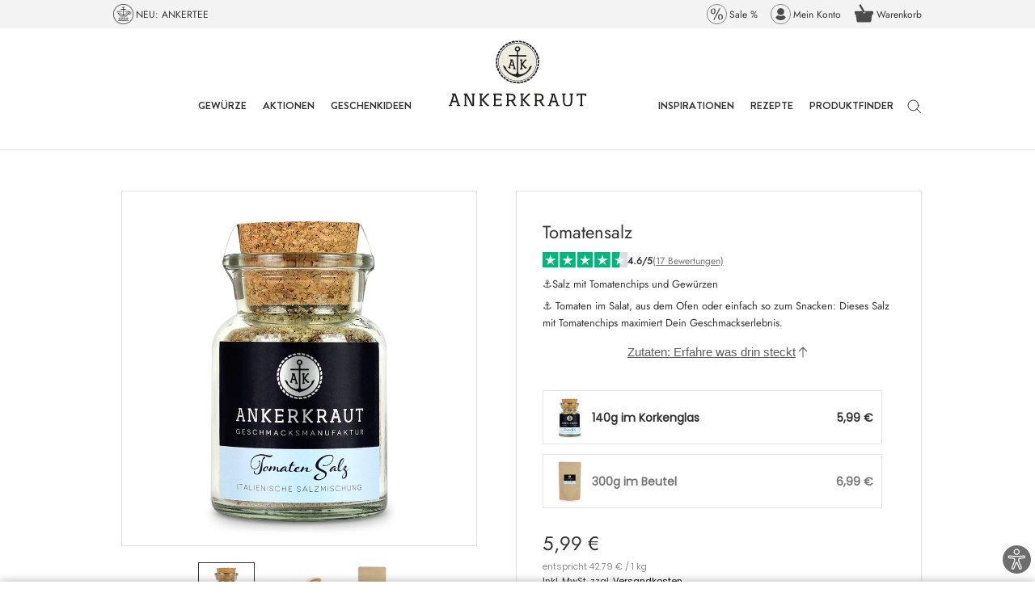

--- FILE ---
content_type: text/html; charset=utf-8
request_url: https://www.ankerkraut.de/products/tomatensalz
body_size: 106036
content:
<!doctype html>

<html class='no-js' lang='de'>
  <head>
    <script src='//www.ankerkraut.de/cdn/shop/t/72/assets/cmp_load.js?v=54564727988569221311749631878'></script>

    <link rel='preconnect' href='//cdn.shopify.com'>

    <script>
  // document.addEventListener('visitorConsentCollected', (event) => console.log('event detail:', event.detail))
  let consentListener = false

  window.addEventListener('load', async function (event) {
    await window.Shopify.loadFeatures(
      [
        {
          name: 'consent-tracking-api',
          version: '0.1',
        },
      ],
      () => {}
    )
    if (typeof window.Shopify.customerPrivacy !== undefined) {
      initCustomerPrivacy()
    }
  })

  const initCustomerPrivacy = () => {
    let consent = getPurposeConsent()
    let shopify_consent = {
      analytics: consent.messung,
      marketing: consent.marketing,
      preferences: consent.funktion,
      sale_of_data: consent.marketing,
    }

    //console.log('consent', consent, 'shopify consent', shopify_consent)

    window.Shopify.customerPrivacy.setTrackingConsent(shopify_consent, () => {
      /* console.log('Shopify Tracking Updated', consent, shopify_consent)
      console.log('preferencesProcessingAllowed', window.Shopify.customerPrivacy.preferencesProcessingAllowed())
      console.log('analyticsProcessingAllowed', window.Shopify.customerPrivacy.analyticsProcessingAllowed())
      console.log('marketingAllowed', window.Shopify.customerPrivacy.marketingAllowed())
      console.log('saleOfDataAllowed', window.Shopify.customerPrivacy.saleOfDataAllowed()) */
    })
    if (!consentListener) {
      consentUpdate()
    }
  }

  /* const getVendorConsent = (vendor) => {
    return typeof __cmp('getCMPData')?.vendorConsents?.[vendor] !== 'undefined'
  } */

  const getPurposeConsent = () => {
    let myCmp = __cmp('getCMPData')
    let pc = myCmp.purposeConsents
    let vendors = myCmp.vendorConsents // Enthält true für jeden Vendor mit Consent
    let vendorList = myCmp.vendorsList // Enthält alle Vendors mit Name, ID und zugehörigen purposes

    const shopCountry = window.Shopify?.country || 'DE'

    const purposeAggregatorConfig = {
      DE: {
        c51: true,
        c52: true,
        c54: true,
        c55: true,
      },
      CH: {
        c51: true,
        c52: true,
        c54: true,
        c1: true,
      },
      DK: {
        c51: true,
        c1: true,
        c2: true,
        c5: true,
      },
    }

    let purposeAggregator = purposeAggregatorConfig[shopCountry] || purposeAggregatorConfig.DE

    localStorage.setItem('ak_cmp_vendors', JSON.stringify(vendors))

    // Für alle bekannten Vendoren: Wenn sie nicht in vendors sind, haben sie keinen Consent, also alle ihre purposes auf false setzen
    for (let v of vendorList) {
      // console.log(v);
      if (!vendors[v.id]) {
        // console.log(v, "ist false");
        let purposes = v.purposes
        // console.log(purposes);
        for (let p of purposes) {
          // console.log(p, v);
          if (purposeAggregator.hasOwnProperty(p)) {
            purposeAggregator[p] = false
          }
        }
      }
    }

    let consent = {
      funktion: purposeAggregator['c51'],
      marketing: purposeAggregator[shopCountry === 'DK' ? 'c1' : 'c52'] ?? true,
      messung: purposeAggregator[shopCountry === 'DK' ? 'c2' : 'c54'] ?? true,
      andere: purposeAggregator[shopCountry === 'DK' ? 'c5' : shopCountry === 'CH' ? 'c1' : 'c55'] ?? true,
    }
    return consent
  }

  const consentUpdate = () => {
    __cmp('addEventListener', ['consent', initCustomerPrivacy, false], null)
    consentListener = true
  }
</script>

        <meta name="p:domain_verify" content="6b5439e43ee4058faca4378dbcfdbe1f"/>

    <meta charset='utf-8'>
    <meta http-equiv='X-UA-Compatible' content='IE=edge,chrome=1'>
    <meta name='viewport' content='width=device-width, initial-scale=1.0, height=device-height, minimum-scale=1.0'>
    <meta name='theme-color' content=''>

    

    <title>
      Tomatensalz: Fruchtiger Kitzel für deine Geschmacksknospen
&vert; Ankerkraut
    </title><meta name='description' content='Verleihe deinen Gerichten mit Tomatensalz eine mediterrane und sommerliche Note. Ideal für Pasta, Pizza und Gemüse – ein Muss für jeden Feinschmecker!'>

    <link rel='sitemap' type='application/xml' title='Sitemap' href='/sitemap.xml'>

    <link rel='canonical' href='https://www.ankerkraut.de/products/tomatensalz'>
      
      <link rel="alternate" hreflang="x-default" href="https://www.ankerkraut.de/products/tomatensalz" />
      <link rel="alternate" hreflang="de-de" href="https://www.ankerkraut.de/products/tomatensalz" />
      <link rel="alternate" hreflang="de-ch" href="https://www.ankerkraut.ch/products/tomatensalz" />
      
            <link rel="alternate" hreflang="da-dk" href="https://www.ankerkraut.dk/products/tomatsalt" />
      

    <link rel='shortcut icon' href='//www.ankerkraut.de/cdn/shop/files/favicon-32x32_96x.png?v=1623654710' type='image/png'>
<meta property='og:type' content='product'>
  <meta property='og:title' content='Tomatensalz'><meta property='og:image' content='http://www.ankerkraut.de/cdn/shop/files/tomatensalz-korkenglas-de-29248.jpg?v=1749825969'>
    <meta property='og:image:secure_url' content='https://www.ankerkraut.de/cdn/shop/files/tomatensalz-korkenglas-de-29248.jpg?v=1749825969'>
    <meta property='og:image:width' content='964'>
    <meta property='og:image:height' content='964'><meta property='product:price:amount' content='5,99'>
  <meta property='product:price:currency' content='EUR'><meta property='og:description' content='Verleihe deinen Gerichten mit Tomatensalz eine mediterrane und sommerliche Note. Ideal für Pasta, Pizza und Gemüse – ein Muss für jeden Feinschmecker!'><meta property='og:url' content='https://www.ankerkraut.de/products/tomatensalz'>
<meta property='og:site_name' content='Ankerkraut DE'><meta name='twitter:card' content='summary'><meta name='twitter:title' content='Tomatensalz'>
  <meta name='twitter:description' content='Kein Platz mehr für zu viele neue Gewürze? Wir bringen dir sieben in einer Mischung! Unser Tomatensalz ist fast so vielseitig verwendbar wie das reine Salz, verleiht den Speisen aber dank zusätzlicher Gewürze eine interessantere Note. Besonders gut passt das Tomatensalz zum italienischen Klassiker &quot;Tomaten mit Mozzarella und Basilikum&quot;. Ein Tipp für Pizzafreunde: Statt aus Dosentomaten und Tomatenmark lässt sich auch aus frischen Tomaten eine leckere Pizzasoße herstellen. Die zerkleinerten Tomaten werden mit feinen Lauchzwiebel-Ringen und etwas Olivenöl vermischt und mit Tomatensalz abgeschmeckt. Nun kann alles auf dem Pizzaboden verteilt und mit den Lieblingszutaten belegt werden. Unser Tomatensalz gibt es jetzt auch bio-zertifiziert unter dem Namen BIO Mediterranes Salz.'>
  <meta name='twitter:image' content='https://www.ankerkraut.de/cdn/shop/files/tomatensalz-korkenglas-de-29248_600x600_crop_center.jpg?v=1749825969'>
    <style>
  @font-face {
  font-family: Jost;
  font-weight: 400;
  font-style: normal;
  font-display: fallback;
  src: url("//www.ankerkraut.de/cdn/fonts/jost/jost_n4.d47a1b6347ce4a4c9f437608011273009d91f2b7.woff2") format("woff2"),
       url("//www.ankerkraut.de/cdn/fonts/jost/jost_n4.791c46290e672b3f85c3d1c651ef2efa3819eadd.woff") format("woff");
}

  @font-face {
  font-family: Poppins;
  font-weight: 300;
  font-style: normal;
  font-display: fallback;
  src: url("//www.ankerkraut.de/cdn/fonts/poppins/poppins_n3.05f58335c3209cce17da4f1f1ab324ebe2982441.woff2") format("woff2"),
       url("//www.ankerkraut.de/cdn/fonts/poppins/poppins_n3.6971368e1f131d2c8ff8e3a44a36b577fdda3ff5.woff") format("woff");
}


  @font-face {
  font-family: Poppins;
  font-weight: 400;
  font-style: normal;
  font-display: fallback;
  src: url("//www.ankerkraut.de/cdn/fonts/poppins/poppins_n4.0ba78fa5af9b0e1a374041b3ceaadf0a43b41362.woff2") format("woff2"),
       url("//www.ankerkraut.de/cdn/fonts/poppins/poppins_n4.214741a72ff2596839fc9760ee7a770386cf16ca.woff") format("woff");
}

  @font-face {
  font-family: Poppins;
  font-weight: 300;
  font-style: italic;
  font-display: fallback;
  src: url("//www.ankerkraut.de/cdn/fonts/poppins/poppins_i3.8536b4423050219f608e17f134fe9ea3b01ed890.woff2") format("woff2"),
       url("//www.ankerkraut.de/cdn/fonts/poppins/poppins_i3.0f4433ada196bcabf726ed78f8e37e0995762f7f.woff") format("woff");
}

  @font-face {
  font-family: Poppins;
  font-weight: 400;
  font-style: italic;
  font-display: fallback;
  src: url("//www.ankerkraut.de/cdn/fonts/poppins/poppins_i4.846ad1e22474f856bd6b81ba4585a60799a9f5d2.woff2") format("woff2"),
       url("//www.ankerkraut.de/cdn/fonts/poppins/poppins_i4.56b43284e8b52fc64c1fd271f289a39e8477e9ec.woff") format("woff");
}



  :root {
    --heading-font-family : Jost, sans-serif;
      --heading-font-weight : 400;
      --heading-font-style  : normal;
      --text-font-family : Poppins, sans-serif;
      --text-font-weight : 300;
      --text-font-style  : normal;

      --base-text-font-size   : 15px;
      --default-text-font-size: 14px;

      --labelbackground     : #5c5c5c;
      --labelcolor          : #ffffff;

      --price_highlight     : #008323;--background          : #ffffff;
      --background-rgb      : 255, 255, 255;
      --light-background    : #ffffff;
      --light-background-rgb: 255, 255, 255;
      --heading-color       : #323232;
      --text-color          : #323232;
      --text-color-rgb      : 50, 50, 50;
      --text-color-light    : #757575; 
      --text-color-light-rgb: 117, 117, 117;
      --link-color          : #000000;
      --link-color-rgb      : 0, 0, 0;
      --border-color        : #e0e0e0;
      --border-color-rgb    : 224, 224, 224;

      --button-background    : #5c5c5c;
      --button-background-rgb: 92, 92, 92;
      --button-text-color    : #ffffff;

      --header-background       : #ffffff;
      --header-heading-color    : #323232;
      --header-light-text-color : #757575;
      --header-border-color     : #e0e0e0;

      --footer-background    : #f5f5f5;
      --footer-text-color    : #323232;
      --footer-heading-color : #000000;
      --footer-border-color  : #d8d8d8;

      --navigation-background      : #ffffff;
      --navigation-background-rgb  : 255, 255, 255;
      --navigation-text-color      : #757575;
      /* bfsg contrast: transparenz von 0.5 auf 0.67 geändert */
      --navigation-text-color-light: rgba(117, 117, 117, 0.67);
      --navigation-border-color    : rgba(117, 117, 117, 0.25);

      --newsletter-popup-background     : #ffffff;
      --newsletter-popup-text-color     : #1c1b1b;
      --newsletter-popup-text-color-rgb : 28, 27, 27;

      --secondary-elements-background       : #5c5c5c;
      --secondary-elements-background-rgb   : 92, 92, 92;
      --secondary-elements-text-color       : #ffffff;
      --secondary-elements-text-color-light : rgba(255, 255, 255, 0.5);
      --secondary-elements-border-color     : rgba(255, 255, 255, 0.25);

      --product-sale-price-color    : #f94c43;
      --product-sale-price-color-rgb: 249, 76, 67;

      /* Shopify related variables */
      --payment-terms-background-color: #ffffff;

      /* Products */

      --horizontal-spacing-four-products-per-row: 40px;
      --horizontal-spacing-two-products-per-row : 40px;

      --vertical-spacing-four-products-per-row: 60px;
      --vertical-spacing-two-products-per-row : 75px;

      /* Animation */
      --drawer-transition-timing: cubic-bezier(0.645, 0.045, 0.355, 1);
      --header-base-height: 80px; /* We set a default for browsers that do not support CSS variables */

      /* Cursors */
      --cursor-zoom-in-svg    : url(//www.ankerkraut.de/cdn/shop/t/72/assets/cursor-zoom-in.svg?v=72474858162224141081747911442);
      --cursor-zoom-in-2x-svg : url(//www.ankerkraut.de/cdn/shop/t/72/assets/cursor-zoom-in-2x.svg?v=177773382606362301161747911442);
    }
</style>

<style>
  @font-face {
    font-family: 'Brandon Grotesque-Medium';
    src: url(//www.ankerkraut.de/cdn/shop/t/72/assets/BrandonGrotesque-Medium.eot?v=160642872535087929631687423055);
    src: url(//www.ankerkraut.de/cdn/shop/t/72/assets/BrandonGrotesque-Medium.eot?%23iefix&v=160642872535087929631687423055) format('embedded-opentype'),
      url(//www.ankerkraut.de/cdn/shop/t/72/assets/BrandonGrotesque-Medium.woff2?v=9989092893624048021687423060) format('woff2'),
      url(//www.ankerkraut.de/cdn/shop/t/72/assets/BrandonGrotesque-Medium.woff?v=23675142024536049501687423058) format('woff'),
      url(//www.ankerkraut.de/cdn/shop/t/72/assets/BrandonGrotesque-Medium.ttf?v=50722833454919388881687423061) format('truetype'),
      url(//www.ankerkraut.de/cdn/shop/t/72/assets/BrandonGrotesque-Medium.svg?v=41614574168274579121687423059#BrandonGrotesque-Medium) format('svg');
    font-weight: 500;
    font-style: normal;
    font-display: swap;
  }
  @font-face {
    font-family: 'Brandon Grotesque-bold';
    src: url(//www.ankerkraut.de/cdn/shop/t/72/assets/BrandonGrotesque-Bold.eot?v=58074332310637405341687423062);
    src: url(//www.ankerkraut.de/cdn/shop/t/72/assets/BrandonGrotesque-Bold.eot?%23iefix&v=58074332310637405341687423062) format('embedded-opentype'),
      url(//www.ankerkraut.de/cdn/shop/t/72/assets/BrandonGrotesque-Bold.woff2?v=46265918862826060501687423060) format('woff2'),
      url(//www.ankerkraut.de/cdn/shop/t/72/assets/BrandonGrotesque-Bold.woff?v=31678394379463022331687423061) format('woff'),
      url(//www.ankerkraut.de/cdn/shop/t/72/assets/BrandonGrotesque-Bold.ttf?v=145389114026635370451687423059) format('truetype'),
      url(//www.ankerkraut.de/cdn/shop/t/72/assets/BrandonGrotesque-Bold.svg?v=61547873021154372101687423059#BrandonGrotesque-Bold) format('svg');
    font-weight: bold;
    font-style: normal;
    font-display: swap;
  }

  @font-face {
    font-family: 'Brandon Grotesque-extrabold';
    src: url(//www.ankerkraut.de/cdn/shop/t/72/assets/BrandonGrotesque-Black.eot?v=167189178941840396021687423062);
    src: url(//www.ankerkraut.de/cdn/shop/t/72/assets/BrandonGrotesque-Black.eot?%23iefix&v=167189178941840396021687423062) format('embedded-opentype'),
      url(//www.ankerkraut.de/cdn/shop/t/72/assets/BrandonGrotesque-Black.woff2?v=111431263662985793891687423058) format('woff2'),
      url(//www.ankerkraut.de/cdn/shop/t/72/assets/BrandonGrotesque-Black.woff?v=131276244164618509561687423059) format('woff'),
      url(//www.ankerkraut.de/cdn/shop/t/72/assets/BrandonGrotesque-Black.ttf?v=44153231241491315841687423062) format('truetype'),
      url(//www.ankerkraut.de/cdn/shop/t/72/assets/BrandonGrotesque-Black.svg?v=141085370508278343831687423059#BrandonGrotesque-Black) format('svg');
    font-weight: 900;
    font-style: normal;
    font-display: swap;
  }

  
  .Footer__Inner .Heading, .Header__MainNav .Heading,
  .SidebarMenu__Nav .Collapsible__Button, .SidebarMenu__Nav .Link--primary {
    font-family: Brandon Grotesque-bold;
  }
  
  .trbo-content{
    background-color: #6e6e6e;
    border-color: #ffffff;
    color: #ffffff ;
  }
</style>

<script>
  // IE11 does not have support for CSS variables, so we have to polyfill them
  if (!(((window || {}).CSS || {}).supports && window.CSS.supports('(--a: 0)'))) {
    const script = document.createElement('script');
    script.type = 'text/javascript';
    script.src = 'https://cdn.jsdelivr.net/npm/css-vars-ponyfill@2';
    script.onload = function() {
      cssVars({});
    };

    document.getElementsByTagName('head')[0].appendChild(script);
  }
</script>


<script>
  // This allows to expose several variables to the global scope, to be used in scripts
  window.theme = {
    pageType: "product",
    moneyFormat: "{{amount_with_comma_separator}} €",
    moneyWithCurrencyFormat: "{{amount_with_comma_separator}} €",
    productImageSize: "natural",
    searchMode: "product,article,page,collection",
    showPageTransition: false,
    showElementStaggering: false,
    showImageZooming: true
  };

  window.routes = {
    rootUrl: "\/",
    rootUrlWithoutSlash: '',
    cartUrl: "\/cart",
    cartAddUrl: "\/cart\/add",
    cartChangeUrl: "\/cart\/change",
    searchUrl: "\/search",
    productRecommendationsUrl: "\/recommendations\/products"
  };

  window.languages = {
    cartAddNote: "Bestellnotiz hinzufügen",
    cartEditNote: "Bestellnotiz bearbeiten",
    productImageLoadingError: "Dieses Bild konnte nicht geladen werden. Bitte versuche die Seite neu zu laden.",
    productFormAddToCart: "In den Warenkorb",
    productFormUnavailable: "Nicht verfügbar",
    productFormSoldOut: "Ausverkauft",
    shippingEstimatorOneResult: "1 Option verfügbar:",
    shippingEstimatorMoreResults: "{{count}} Optionen verfügbar:",
    shippingEstimatorNoResults: "Es konnte kein Versand gefunden werden"
  };

  window.lazySizesConfig = {
    loadHidden: false,
    hFac: 0.5,
    expFactor: 2,
    ricTimeout: 150,
    lazyClass: 'Image--lazyLoad',
    loadingClass: 'Image--lazyLoading',
    loadedClass: 'Image--lazyLoaded'
  };

  document.documentElement.className = document.documentElement.className.replace('no-js', 'js');
  document.documentElement.style.setProperty('--window-height', window.innerHeight + 'px');

  // We do a quick detection of some features (we could use Modernizr but for so little...)
  (function() {
    document.documentElement.className += ((window.CSS && window.CSS.supports('(position: sticky) or (position: -webkit-sticky)')) ? ' supports-sticky' : ' no-supports-sticky');
    document.documentElement.className += (window.matchMedia('(-moz-touch-enabled: 1), (hover: none)')).matches ? ' no-supports-hover' : ' supports-hover';
  }());
</script>

<script>
  (function () {
    window.onpageshow = function () {
      if (window.theme.showPageTransition) {
        var pageTransition = document.querySelector('.PageTransition');

        if (pageTransition) {
          pageTransition.style.visibility = 'visible';
          pageTransition.style.opacity = '0';
        }
      }

      // When the page is loaded from the cache, we have to reload the cart content
      document.documentElement.dispatchEvent(new CustomEvent('cart:refresh', {
        bubbles: true
      }));
    };
  })();
</script>

    <script>window.performance && window.performance.mark && window.performance.mark('shopify.content_for_header.start');</script><meta id="shopify-digital-wallet" name="shopify-digital-wallet" content="/57259098282/digital_wallets/dialog">
<meta name="shopify-checkout-api-token" content="512992c008dd121ab8b3bead717447d0">
<meta id="in-context-paypal-metadata" data-shop-id="57259098282" data-venmo-supported="false" data-environment="production" data-locale="de_DE" data-paypal-v4="true" data-currency="EUR">
<link rel="alternate" type="application/json+oembed" href="https://www.ankerkraut.de/products/tomatensalz.oembed">
<script async="async" src="/checkouts/internal/preloads.js?locale=de-DE"></script>
<script id="apple-pay-shop-capabilities" type="application/json">{"shopId":57259098282,"countryCode":"DE","currencyCode":"EUR","merchantCapabilities":["supports3DS"],"merchantId":"gid:\/\/shopify\/Shop\/57259098282","merchantName":"Ankerkraut DE","requiredBillingContactFields":["postalAddress","email"],"requiredShippingContactFields":["postalAddress","email"],"shippingType":"shipping","supportedNetworks":["visa","maestro","masterCard","amex"],"total":{"type":"pending","label":"Ankerkraut DE","amount":"1.00"},"shopifyPaymentsEnabled":true,"supportsSubscriptions":true}</script>
<script id="shopify-features" type="application/json">{"accessToken":"512992c008dd121ab8b3bead717447d0","betas":["rich-media-storefront-analytics"],"domain":"www.ankerkraut.de","predictiveSearch":true,"shopId":57259098282,"locale":"de"}</script>
<script>var Shopify = Shopify || {};
Shopify.shop = "ankerkraut.myshopify.com";
Shopify.locale = "de";
Shopify.currency = {"active":"EUR","rate":"1.0"};
Shopify.country = "DE";
Shopify.theme = {"name":"Shopifinity\/de","id":143727427848,"schema_name":"Prestige","schema_version":"4.14.1","theme_store_id":null,"role":"main"};
Shopify.theme.handle = "null";
Shopify.theme.style = {"id":null,"handle":null};
Shopify.cdnHost = "www.ankerkraut.de/cdn";
Shopify.routes = Shopify.routes || {};
Shopify.routes.root = "/";</script>
<script type="module">!function(o){(o.Shopify=o.Shopify||{}).modules=!0}(window);</script>
<script>!function(o){function n(){var o=[];function n(){o.push(Array.prototype.slice.apply(arguments))}return n.q=o,n}var t=o.Shopify=o.Shopify||{};t.loadFeatures=n(),t.autoloadFeatures=n()}(window);</script>
<script id="shop-js-analytics" type="application/json">{"pageType":"product"}</script>
<script defer="defer" async type="module" src="//www.ankerkraut.de/cdn/shopifycloud/shop-js/modules/v2/client.init-shop-cart-sync_e98Ab_XN.de.esm.js"></script>
<script defer="defer" async type="module" src="//www.ankerkraut.de/cdn/shopifycloud/shop-js/modules/v2/chunk.common_Pcw9EP95.esm.js"></script>
<script defer="defer" async type="module" src="//www.ankerkraut.de/cdn/shopifycloud/shop-js/modules/v2/chunk.modal_CzmY4ZhL.esm.js"></script>
<script type="module">
  await import("//www.ankerkraut.de/cdn/shopifycloud/shop-js/modules/v2/client.init-shop-cart-sync_e98Ab_XN.de.esm.js");
await import("//www.ankerkraut.de/cdn/shopifycloud/shop-js/modules/v2/chunk.common_Pcw9EP95.esm.js");
await import("//www.ankerkraut.de/cdn/shopifycloud/shop-js/modules/v2/chunk.modal_CzmY4ZhL.esm.js");

  window.Shopify.SignInWithShop?.initShopCartSync?.({"fedCMEnabled":true,"windoidEnabled":true});

</script>
<script id="__st">var __st={"a":57259098282,"offset":3600,"reqid":"14325319-bc6c-4f6e-bb46-ededa6102d89-1769311904","pageurl":"www.ankerkraut.de\/products\/tomatensalz","u":"4e24bfe20df9","p":"product","rtyp":"product","rid":6857036726442};</script>
<script>window.ShopifyPaypalV4VisibilityTracking = true;</script>
<script id="form-persister">!function(){'use strict';const t='contact',e='new_comment',n=[[t,t],['blogs',e],['comments',e],[t,'customer']],o='password',r='form_key',c=['recaptcha-v3-token','g-recaptcha-response','h-captcha-response',o],s=()=>{try{return window.sessionStorage}catch{return}},i='__shopify_v',u=t=>t.elements[r],a=function(){const t=[...n].map((([t,e])=>`form[action*='/${t}']:not([data-nocaptcha='true']) input[name='form_type'][value='${e}']`)).join(',');var e;return e=t,()=>e?[...document.querySelectorAll(e)].map((t=>t.form)):[]}();function m(t){const e=u(t);a().includes(t)&&(!e||!e.value)&&function(t){try{if(!s())return;!function(t){const e=s();if(!e)return;const n=u(t);if(!n)return;const o=n.value;o&&e.removeItem(o)}(t);const e=Array.from(Array(32),(()=>Math.random().toString(36)[2])).join('');!function(t,e){u(t)||t.append(Object.assign(document.createElement('input'),{type:'hidden',name:r})),t.elements[r].value=e}(t,e),function(t,e){const n=s();if(!n)return;const r=[...t.querySelectorAll(`input[type='${o}']`)].map((({name:t})=>t)),u=[...c,...r],a={};for(const[o,c]of new FormData(t).entries())u.includes(o)||(a[o]=c);n.setItem(e,JSON.stringify({[i]:1,action:t.action,data:a}))}(t,e)}catch(e){console.error('failed to persist form',e)}}(t)}const f=t=>{if('true'===t.dataset.persistBound)return;const e=function(t,e){const n=function(t){return'function'==typeof t.submit?t.submit:HTMLFormElement.prototype.submit}(t).bind(t);return function(){let t;return()=>{t||(t=!0,(()=>{try{e(),n()}catch(t){(t=>{console.error('form submit failed',t)})(t)}})(),setTimeout((()=>t=!1),250))}}()}(t,(()=>{m(t)}));!function(t,e){if('function'==typeof t.submit&&'function'==typeof e)try{t.submit=e}catch{}}(t,e),t.addEventListener('submit',(t=>{t.preventDefault(),e()})),t.dataset.persistBound='true'};!function(){function t(t){const e=(t=>{const e=t.target;return e instanceof HTMLFormElement?e:e&&e.form})(t);e&&m(e)}document.addEventListener('submit',t),document.addEventListener('DOMContentLoaded',(()=>{const e=a();for(const t of e)f(t);var n;n=document.body,new window.MutationObserver((t=>{for(const e of t)if('childList'===e.type&&e.addedNodes.length)for(const t of e.addedNodes)1===t.nodeType&&'FORM'===t.tagName&&a().includes(t)&&f(t)})).observe(n,{childList:!0,subtree:!0,attributes:!1}),document.removeEventListener('submit',t)}))}()}();</script>
<script integrity="sha256-4kQ18oKyAcykRKYeNunJcIwy7WH5gtpwJnB7kiuLZ1E=" data-source-attribution="shopify.loadfeatures" defer="defer" src="//www.ankerkraut.de/cdn/shopifycloud/storefront/assets/storefront/load_feature-a0a9edcb.js" crossorigin="anonymous"></script>
<script data-source-attribution="shopify.dynamic_checkout.dynamic.init">var Shopify=Shopify||{};Shopify.PaymentButton=Shopify.PaymentButton||{isStorefrontPortableWallets:!0,init:function(){window.Shopify.PaymentButton.init=function(){};var t=document.createElement("script");t.src="https://www.ankerkraut.de/cdn/shopifycloud/portable-wallets/latest/portable-wallets.de.js",t.type="module",document.head.appendChild(t)}};
</script>
<script data-source-attribution="shopify.dynamic_checkout.buyer_consent">
  function portableWalletsHideBuyerConsent(e){var t=document.getElementById("shopify-buyer-consent"),n=document.getElementById("shopify-subscription-policy-button");t&&n&&(t.classList.add("hidden"),t.setAttribute("aria-hidden","true"),n.removeEventListener("click",e))}function portableWalletsShowBuyerConsent(e){var t=document.getElementById("shopify-buyer-consent"),n=document.getElementById("shopify-subscription-policy-button");t&&n&&(t.classList.remove("hidden"),t.removeAttribute("aria-hidden"),n.addEventListener("click",e))}window.Shopify?.PaymentButton&&(window.Shopify.PaymentButton.hideBuyerConsent=portableWalletsHideBuyerConsent,window.Shopify.PaymentButton.showBuyerConsent=portableWalletsShowBuyerConsent);
</script>
<script data-source-attribution="shopify.dynamic_checkout.cart.bootstrap">document.addEventListener("DOMContentLoaded",(function(){function t(){return document.querySelector("shopify-accelerated-checkout-cart, shopify-accelerated-checkout")}if(t())Shopify.PaymentButton.init();else{new MutationObserver((function(e,n){t()&&(Shopify.PaymentButton.init(),n.disconnect())})).observe(document.body,{childList:!0,subtree:!0})}}));
</script>
<link id="shopify-accelerated-checkout-styles" rel="stylesheet" media="screen" href="https://www.ankerkraut.de/cdn/shopifycloud/portable-wallets/latest/accelerated-checkout-backwards-compat.css" crossorigin="anonymous">
<style id="shopify-accelerated-checkout-cart">
        #shopify-buyer-consent {
  margin-top: 1em;
  display: inline-block;
  width: 100%;
}

#shopify-buyer-consent.hidden {
  display: none;
}

#shopify-subscription-policy-button {
  background: none;
  border: none;
  padding: 0;
  text-decoration: underline;
  font-size: inherit;
  cursor: pointer;
}

#shopify-subscription-policy-button::before {
  box-shadow: none;
}

      </style>

<script>window.performance && window.performance.mark && window.performance.mark('shopify.content_for_header.end');</script>

    <link rel='preload' href='//www.ankerkraut.de/cdn/shop/t/72/assets/BrandonGrotesque-Bold.woff2?v=46265918862826060501687423060' as='font' type='font/woff2' crossorigin>
    <link rel='preload' href='//www.ankerkraut.de/cdn/fonts/jost/jost_n4.d47a1b6347ce4a4c9f437608011273009d91f2b7.woff2' as='font' type='font/woff2' crossorigin>
    <link rel='preload' href='//www.ankerkraut.de/cdn/fonts/poppins/poppins_n3.05f58335c3209cce17da4f1f1ab324ebe2982441.woff2' as='font' type='font/woff2' crossorigin>
    <link rel='preload' href='//www.ankerkraut.de/cdn/fonts/poppins/poppins_n4.0ba78fa5af9b0e1a374041b3ceaadf0a43b41362.woff2' as='font' type='font/woff2' crossorigin>

    
      <link rel='preload' href='//www.ankerkraut.de/cdn/shop/files/tomatensalz-korkenglas-de-29248.jpg?v=1749825969&width=800' as='image'>
    
    
    
    

    
    <script type='text/javascript'>
  let iTaT_active = false;
  let iTaT_one = false;
  let iTaT_one_ifid = parseInt(42626016346282);
  let iTaT_one_addid = parseInt(null);
  let iTaT_two = false;
  let iTaT_two_ifid = parseInt(null);
  let iTaT_two_addid = parseInt(null);
  let iTaT_three = false;
  let iTaT_three_ifid = parseInt(null);
  let iTaT_three_addid = parseInt(null);

  // Begin of DeliveryTracker
  const aovb_settings = {"bottom_bar_active":true,"cart_active":true,"free_delivery_text":"Mit diesem Produkt sparst du die Versandkosten!","pdp_active":true,"progbar_endtext":"❤️ Glückwunsch! Du sparst die Versandkosten","progbar_starttext":"🎁Gratis Produkt ab 30€!","progbar_starttext_active":true}
  const deliveryTracker_countrycode = "DE"
  const aovb_limits = []
  const ignoreaov_products = []
  let fv = {}
    fv = {"limit":30,"list_reached_text":"Gratis Produkt hinzugefügt!","list_text":"Gratis Produkt ab +$+ €!","product":"gid:\/\/shopify\/Product\/10707440369928","progbar_text":"😍 Noch +$+ € für ein gratis Produkt!","variant":"gid:\/\/shopify\/ProductVariant\/53142737289480"}
    fv.variantId = parseInt(53142737289480)
    fv.availability = true

    fv.type = 'product'
    fv.addLocked = false
    fv.image = '<img src="//www.ankerkraut.de/cdn/shop/files/72058-de-72058.jpg?crop=center&height=100&v=1768480250&width=100" alt="Limited Edition - Paprika Frischkäse Dip, 100g im Korkenglas" />'
    aovb_limits.push(fv)
  
    fv = {"limit":55,"list_reached_text":"Gratis Streuaufsätze hinzugefügt!","list_text":"Gratis Geschenk ab +$+ €!","product":"gid:\/\/shopify\/Product\/7095793221802","progbar_text":"😍 Noch +$+ € für ein gratis Geschenk!\t","variant":"gid:\/\/shopify\/ProductVariant\/41873453088938"}
    fv.variantId = parseInt(41873453088938)
    fv.availability = true

    fv.type = 'product'
    fv.addLocked = false
    fv.image = '<img src="//www.ankerkraut.de/cdn/shop/files/31561-de-31561.jpg?crop=center&height=100&v=1749826015&width=100" alt="Korkenglas Streuaufsatz, 3er-Set 3 Lochgrößen" />'
    aovb_limits.push(fv)
  
    fv = {"limit":70,"list_reached_text":"Gratis Mystery Box hinzugefügt!","list_text":"Gratis Mystery Box ab +$+ €!","product":"gid:\/\/shopify\/Product\/9570397028616","progbar_text":"😍 Noch +$+ € für eine weitere gratis Zugabe!","variant":"gid:\/\/shopify\/ProductVariant\/50408694743304"}
    fv.variantId = parseInt(50408694743304)
    fv.availability = true

    fv.type = 'product'
    fv.addLocked = false
    fv.image = '<img src="//www.ankerkraut.de/cdn/shop/files/mystery-boxlimited--de-62320.jpg?crop=center&height=100&v=1749826069&width=100" alt="Mystery Box - Limited Edition" />'
    aovb_limits.push(fv)
  // shipping for country: de, test: DE,AT
fv = {"country_code":"DE,AT","limit":40,"list_reached_text":"Der Versand ist für dich kostenlos!","list_text":"Gratis Versand ab +$+ €!","progbar_text":"😍 Noch +$+ € für gratis Versand!"}
      fv.type = 'shipping'
      fv.addLocked = false
      aovb_limits.push(fv)

  aovb_limits.push(
    {
      list_text: '',
      list_text_reached: '',
      progbar_text: aovb_settings.progbar_starttext,
      type: 'minimum',
      limit: 0,
      addLocked: false
    }
  )

  aovb_limits.push(
    {
      list_text: '',
      list_text_reached: '',
      progbar_text: aovb_settings.progbar_endtext,
      type: 'maximum',
      limit: 999999,
      addLocked: false
    }
  )

  aovb_limits.sort((a,b) => a.limit - b.limit);
  // console.log(aovb_limits)
  // End of DeliveryTracker
    ignoreaov_products.push(9411342139656)
    ignoreaov_products.push(10473897328904)
    ignoreaov_products.push(9411342237960)
    ignoreaov_products.push(8377822150920)
    ignoreaov_products.push(10364416819464)
    ignoreaov_products.push(10538131489032)
    ignoreaov_products.push(10690898821384)

  let TopNotification_active = false;
  let InventoryCounter_active = false;
  let InventoryCounter_product = null;
  let InventoryCounter_finished = "Alle limitierten Artikel sind bereits ausverkauft";
  let InventoryCounter_total = "2000";
  let InventoryCounter_deduct = "1500";
  let InventoryCounter_current = 3856;
  // Progressbar im Checkout > Wandelt die Breadcrumb in eine Timeline mit Bubbles
  let Progressbar_active = false;
  let cart_at_pageload = {"note":null,"attributes":{},"original_total_price":0,"total_price":0,"total_discount":0,"total_weight":0.0,"item_count":0,"items":[],"requires_shipping":false,"currency":"EUR","items_subtotal_price":0,"cart_level_discount_applications":[],"checkout_charge_amount":0};
  // Produktfinder
  let notice_on = "eigenschaften";

  const productBaseWeight = "140 g";
</script>


    
    <script>
  document.addEventListener('DOMContentLoaded', () => {
      const labelSettings = [
        { label: "Xmas Mystery Box - TIPP", bgColor: "#f29778", textColor: "#000000" },
        { label: "Gewürz-Set Konfigurator - NEU", bgColor: "#b7d5f2", textColor: "#303030" },
        { label: "Nachfüllbeutel - TIPP", bgColor: "#d0d45e", textColor: "#303030" },
        { label: "Gewürze retten \u0026 sparen - HOT", bgColor: "#ef887e", textColor: "#303030" }
      ].filter(setting => setting.label);

      const headerMainNav = document.querySelectorAll('.Header__MainNav');
      const sideBar = document.querySelector('.SidebarMenu');
      const sideBarNav = sideBar.querySelectorAll('.SidebarMenu__Nav');

      function applyLabel(element, labelText, bgColor, textColor) {
        const labelElement = document.createElement('span');
        element.classList.add('flex');
        labelElement.classList.add('menu-label');
        labelElement.textContent = labelText;
        labelElement.style.backgroundColor = bgColor;
        labelElement.style.color = textColor;
        element.appendChild(labelElement);
      }

      function processMenuItems(items, labelParts, bgColor, textColor) {
        items.forEach(item => {
          const menuItemText = item.textContent.trim();
          if (menuItemText === labelParts[0]) {
            applyLabel(item, labelParts[1], bgColor, textColor);
          }
        });
      }

      function processSidebarItems(items, labelParts, bgColor, textColor) {
        items.forEach(item => {
          const aTags = item.querySelectorAll('a');
          processMenuItems(aTags, labelParts, bgColor, textColor);
        });
      }

      labelSettings.forEach(({ label, bgColor, textColor }) => {
        const labelParts = label.split(' - ').map(part => part.trim());

        headerMainNav.forEach(nav => {
          const linklistItems = nav.querySelectorAll('.Linklist .Linklist__Item');
          processMenuItems(linklistItems, labelParts, bgColor, textColor);
        });

        sideBarNav.forEach(submenu => {
          const collapsibleItems = submenu.querySelectorAll('.Collapsible.submenu .Collapsible__Inner .Collapsible__Content .Collapsible');
          processSidebarItems(collapsibleItems, labelParts, bgColor, textColor);
        });
      });
    });
</script>


    <script
      src='https://cdnjs.cloudflare.com/polyfill/v3/polyfill.min.js?version=4.8.0&features=fetch,Element.prototype.closest,Element.prototype.remove,Element.prototype.classList,Array.prototype.includes,Array.prototype.fill,Object.assign,CustomEvent,IntersectionObserver,IntersectionObserverEntry,URL,default,WebAnimations'
      defer></script>
    <script src='//www.ankerkraut.de/cdn/shop/t/72/assets/jquery-3.5.1.min.js?v=133494139889153862371687423058' defer></script>

    
    

    
    

    <!-- Cleverpush Worker Js path: //www.ankerkraut.de/cdn/shop/t/72/assets/cleverpush-worker.js?v=171700049691556088171723799192 -->
    <script src='//www.ankerkraut.de/cdn/shop/t/72/assets/lazysizes.min.js?v=174358363404432586981687423055' defer></script>
    <script src='//www.ankerkraut.de/cdn/shop/t/72/assets/libs.min.js?v=26178543184394469741687423061' defer></script>
    <script src='//www.ankerkraut.de/cdn/shop/t/72/assets/theme.js?v=42019434369844781131764080845' defer></script>
    <script src='//www.ankerkraut.de/cdn/shop/t/72/assets/nestle_shops_switzerland_consolidated.js?v=40248072159784940511715673863' defer></script>
    <script src='//www.ankerkraut.de/cdn/shop/t/72/assets/custom.js?v=116110084808155800391768318403' defer></script>
    <script src='//www.ankerkraut.de/cdn/shop/t/72/assets/cart-countdown.js?v=176544250761731629441700755750' defer></script>
    <script src='//www.ankerkraut.de/cdn/shop/t/72/assets/autoAdd.js?v=10722153189616559051769098309' defer></script>
    <script src='//www.ankerkraut.de/cdn/shop/t/72/assets/search.js?v=18136183537609842741763480730' defer></script>
    <script src='//www.ankerkraut.de/cdn/shop/t/72/assets/meilisearch.js?v=98514788971419393971767877889' defer></script>
    <script src='//www.ankerkraut.de/cdn/shop/t/72/assets/alpine.min.js?v=40703660540742332201713972591' defer></script>
    <script src='//www.ankerkraut.de/cdn/shop/t/72/assets/lottie.min.js?v=15501302311925887981732180850' defer></script>
    <script src='//www.ankerkraut.de/cdn/shop/t/72/assets/payback.js?v=173568138523812450361736858407' defer></script>
    <script src='//www.ankerkraut.de/cdn/shop/t/72/assets/chatbot.js?v=54592082191758819671763480727'></script>

    

  <script type='application/ld+json'>
    {
      "@context": "http://schema.org",
      "@type": "Product",
    "offers": [{
          "@type": "Offer",
          "name": "140g im Korkenglas",
          "availability":"https://schema.org/InStock",
          "price": 5.99,
          "priceCurrency": "EUR",
          "priceValidUntil": "2026-02-04","sku": "2800-4260347890900","url": "/products/tomatensalz?variant=40910651031722"
        },
{
          "@type": "Offer",
          "name": "300g im Beutel",
          "availability":"https://schema.org/InStock",
          "price": 6.99,
          "priceCurrency": "EUR",
          "priceValidUntil": "2026-02-04","sku": "2800-4260347892003","url": "/products/tomatensalz?variant=40910651130026"
        }
],
      "gtin13": "4260347890900",
      "productId": "4260347890900",
    "brand": {
      "@type": "Brand",
      "name": "Ankerkraut"
    },
    "name": "Tomatensalz",
    "description": "Kein Platz mehr für zu viele neue Gewürze? Wir bringen dir sieben in einer Mischung! Unser Tomatensalz ist fast so vielseitig verwendbar wie das reine Salz, verleiht den Speisen aber dank zusätzlicher Gewürze eine interessantere Note. Besonders gut passt das Tomatensalz zum italienischen Klassiker \"Tomaten mit Mozzarella und Basilikum\". Ein Tipp für Pizzafreunde: Statt aus Dosentomaten und Tomatenmark lässt sich auch aus frischen Tomaten eine leckere Pizzasoße herstellen. Die zerkleinerten Tomaten werden mit feinen Lauchzwiebel-Ringen und etwas Olivenöl vermischt und mit Tomatensalz abgeschmeckt. Nun kann alles auf dem Pizzaboden verteilt und mit den Lieblingszutaten belegt werden. Unser Tomatensalz gibt es jetzt auch bio-zertifiziert unter dem Namen BIO Mediterranes Salz.",
    "category": "",
    "url": "/products/tomatensalz",
    "sku": "2800-4260347890900",
    "image": {
      "@type": "ImageObject",
      "url": "https://www.ankerkraut.de/cdn/shop/files/tomatensalz-korkenglas-de-29248_1024x.jpg?v=1749825969",
      "image": "https://www.ankerkraut.de/cdn/shop/files/tomatensalz-korkenglas-de-29248_1024x.jpg?v=1749825969",
      "name": "Tomatensalz von Ankerkraut im Korkenglas auf weißem Hintergrund.",
      "width": "1024",
      "height": "1024"
    
    },
    "aggregateRating": {
      "@type": "AggregateRating",
      "ratingValue": "4.6",
      "bestRating": "5",
      "worstRating": "1",
      "ratingCount": "17"
    
    }
    }
  </script>



  <script type='application/ld+json'>
    {
      "@context": "http://schema.org",
      "@type": "BreadcrumbList",
  "itemListElement": [{
      "@type": "ListItem",
      "position": 1,
      "name": "Translation missing: de.general.breadcrumb.home",
      "item": "https://www.ankerkraut.de"
    },{
          "@type": "ListItem",
          "position": 2,
          "name": "Tomatensalz",
          "item": "https://www.ankerkraut.de/products/tomatensalz"
        }]
    }
  </script>


    <script type='text/plain' data-cmp-src='https://try.abtasty.com/1fdf43c88522a2415335a681831d8e44.js' class='cmplazyload' data-cmp-vendor='s68'></script>

    

    <link rel='stylesheet' href='//www.ankerkraut.de/cdn/shop/t/72/assets/theme.css?v=136501660458950248791766051504'>
    <link rel='stylesheet' href='//www.ankerkraut.de/cdn/shop/t/72/assets/autoAdd.css?v=163236952032237458191769090242'>
    <link rel='stylesheet' href='//www.ankerkraut.de/cdn/shop/t/72/assets/ABTasty_import.css?v=39605837025456620331687770959'>

    <link rel='stylesheet' type='text/css' href=' //www.ankerkraut.de/cdn/shop/t/72/assets/splide.css?v=53581035161647278511713972595'>
    <link rel='stylesheet' type='text/css' href=' //www.ankerkraut.de/cdn/shop/t/72/assets/splide-ak.css?v=173997114889574593251768212620'>
    <link rel='preload' href='//www.ankerkraut.de/cdn/shop/t/72/assets/splide.min.js?v=16697296497038127901713972596' as='script'>
    <link rel='preload' href='//www.ankerkraut.de/cdn/shop/t/72/assets/splide-ak.js?v=167499494026998669581768820099' as='script'>
    <script src='//www.ankerkraut.de/cdn/shop/t/72/assets/splide.min.js?v=16697296497038127901713972596' defer></script>
    <script src='//www.ankerkraut.de/cdn/shop/t/72/assets/splide-ak.js?v=167499494026998669581768820099' defer></script>

    <script async src='https://access.eye-able.com/configs/www.ankerkraut.de.js'></script><script async src="https://cdn.eye-able.com/configs/www.ankerkraut.de.js"></script>
    <script async src="https://cdn.eye-able.com/public/js/eyeAble.js"></script> 

    <link type='text/css' href='//www.ankerkraut.de/cdn/shop/t/72/assets/custom_styles.css?v=90634892322495332791768821968' rel='stylesheet'>

    
  <!-- BEGIN app block: shopify://apps/elevar-conversion-tracking/blocks/dataLayerEmbed/bc30ab68-b15c-4311-811f-8ef485877ad6 -->



<script type="module" dynamic>
  const configUrl = "/a/elevar/static/configs/1e2d14884abf5e388296f1a154d4f541c1291fae/config.js";
  const config = (await import(configUrl)).default;
  const scriptUrl = config.script_src_app_theme_embed;

  if (scriptUrl) {
    const { handler } = await import(scriptUrl);

    await handler(
      config,
      {
        cartData: {
  marketId: "12189866",
  attributes:{},
  cartTotal: "0.0",
  currencyCode:"EUR",
  items: []
}
,
        user: {cartTotal: "0.0",
    currencyCode:"EUR",customer: {},
}
,
        isOnCartPage:false,
        collectionView:null,
        searchResultsView:null,
        productView:{
    attributes:{},
    currencyCode:"EUR",defaultVariant: {id:"2800-4260347890900",name:"Tomatensalz",
        brand:"Ankerkraut",
        category:"",
        variant:"140g im Korkenglas",
        price: "5.99",
        productId: "6857036726442",
        variantId: "40910651031722",
        compareAtPrice: "5.99",image:"\/\/www.ankerkraut.de\/cdn\/shop\/files\/tomatensalz-korkenglas-de-29248.jpg?v=1749825969",url:"\/products\/tomatensalz?variant=40910651031722"},items: [{id:"2800-4260347890900",name:"Tomatensalz",
          brand:"Ankerkraut",
          category:"",
          variant:"140g im Korkenglas",
          price: "5.99",
          productId: "6857036726442",
          variantId: "40910651031722",
          compareAtPrice: "5.99",image:"\/\/www.ankerkraut.de\/cdn\/shop\/files\/tomatensalz-korkenglas-de-29248.jpg?v=1749825969",url:"\/products\/tomatensalz?variant=40910651031722"},{id:"2800-4260347892003",name:"Tomatensalz",
          brand:"Ankerkraut",
          category:"",
          variant:"300g im Beutel",
          price: "6.99",
          productId: "6857036726442",
          variantId: "40910651130026",
          compareAtPrice: "6.99",image:"\/\/www.ankerkraut.de\/cdn\/shop\/files\/tomatensalz-beutel-gross-de-29250.jpg?v=1749825975",url:"\/products\/tomatensalz?variant=40910651130026"},]
  },
        checkoutComplete: null
      }
    );
  }
</script>


<!-- END app block --><!-- BEGIN app block: shopify://apps/recobounce/blocks/recobounce/84c9eb95-7050-4505-bd0c-9e1e9bb08f75 --><script type="text/javascript" src="https://app.recobounce.com/script/main.js?shop=ankerkraut.myshopify.com" async></script>



<!-- END app block --><link href="https://monorail-edge.shopifysvc.com" rel="dns-prefetch">
<script>(function(){if ("sendBeacon" in navigator && "performance" in window) {try {var session_token_from_headers = performance.getEntriesByType('navigation')[0].serverTiming.find(x => x.name == '_s').description;} catch {var session_token_from_headers = undefined;}var session_cookie_matches = document.cookie.match(/_shopify_s=([^;]*)/);var session_token_from_cookie = session_cookie_matches && session_cookie_matches.length === 2 ? session_cookie_matches[1] : "";var session_token = session_token_from_headers || session_token_from_cookie || "";function handle_abandonment_event(e) {var entries = performance.getEntries().filter(function(entry) {return /monorail-edge.shopifysvc.com/.test(entry.name);});if (!window.abandonment_tracked && entries.length === 0) {window.abandonment_tracked = true;var currentMs = Date.now();var navigation_start = performance.timing.navigationStart;var payload = {shop_id: 57259098282,url: window.location.href,navigation_start,duration: currentMs - navigation_start,session_token,page_type: "product"};window.navigator.sendBeacon("https://monorail-edge.shopifysvc.com/v1/produce", JSON.stringify({schema_id: "online_store_buyer_site_abandonment/1.1",payload: payload,metadata: {event_created_at_ms: currentMs,event_sent_at_ms: currentMs}}));}}window.addEventListener('pagehide', handle_abandonment_event);}}());</script>
<script id="web-pixels-manager-setup">(function e(e,d,r,n,o){if(void 0===o&&(o={}),!Boolean(null===(a=null===(i=window.Shopify)||void 0===i?void 0:i.analytics)||void 0===a?void 0:a.replayQueue)){var i,a;window.Shopify=window.Shopify||{};var t=window.Shopify;t.analytics=t.analytics||{};var s=t.analytics;s.replayQueue=[],s.publish=function(e,d,r){return s.replayQueue.push([e,d,r]),!0};try{self.performance.mark("wpm:start")}catch(e){}var l=function(){var e={modern:/Edge?\/(1{2}[4-9]|1[2-9]\d|[2-9]\d{2}|\d{4,})\.\d+(\.\d+|)|Firefox\/(1{2}[4-9]|1[2-9]\d|[2-9]\d{2}|\d{4,})\.\d+(\.\d+|)|Chrom(ium|e)\/(9{2}|\d{3,})\.\d+(\.\d+|)|(Maci|X1{2}).+ Version\/(15\.\d+|(1[6-9]|[2-9]\d|\d{3,})\.\d+)([,.]\d+|)( \(\w+\)|)( Mobile\/\w+|) Safari\/|Chrome.+OPR\/(9{2}|\d{3,})\.\d+\.\d+|(CPU[ +]OS|iPhone[ +]OS|CPU[ +]iPhone|CPU IPhone OS|CPU iPad OS)[ +]+(15[._]\d+|(1[6-9]|[2-9]\d|\d{3,})[._]\d+)([._]\d+|)|Android:?[ /-](13[3-9]|1[4-9]\d|[2-9]\d{2}|\d{4,})(\.\d+|)(\.\d+|)|Android.+Firefox\/(13[5-9]|1[4-9]\d|[2-9]\d{2}|\d{4,})\.\d+(\.\d+|)|Android.+Chrom(ium|e)\/(13[3-9]|1[4-9]\d|[2-9]\d{2}|\d{4,})\.\d+(\.\d+|)|SamsungBrowser\/([2-9]\d|\d{3,})\.\d+/,legacy:/Edge?\/(1[6-9]|[2-9]\d|\d{3,})\.\d+(\.\d+|)|Firefox\/(5[4-9]|[6-9]\d|\d{3,})\.\d+(\.\d+|)|Chrom(ium|e)\/(5[1-9]|[6-9]\d|\d{3,})\.\d+(\.\d+|)([\d.]+$|.*Safari\/(?![\d.]+ Edge\/[\d.]+$))|(Maci|X1{2}).+ Version\/(10\.\d+|(1[1-9]|[2-9]\d|\d{3,})\.\d+)([,.]\d+|)( \(\w+\)|)( Mobile\/\w+|) Safari\/|Chrome.+OPR\/(3[89]|[4-9]\d|\d{3,})\.\d+\.\d+|(CPU[ +]OS|iPhone[ +]OS|CPU[ +]iPhone|CPU IPhone OS|CPU iPad OS)[ +]+(10[._]\d+|(1[1-9]|[2-9]\d|\d{3,})[._]\d+)([._]\d+|)|Android:?[ /-](13[3-9]|1[4-9]\d|[2-9]\d{2}|\d{4,})(\.\d+|)(\.\d+|)|Mobile Safari.+OPR\/([89]\d|\d{3,})\.\d+\.\d+|Android.+Firefox\/(13[5-9]|1[4-9]\d|[2-9]\d{2}|\d{4,})\.\d+(\.\d+|)|Android.+Chrom(ium|e)\/(13[3-9]|1[4-9]\d|[2-9]\d{2}|\d{4,})\.\d+(\.\d+|)|Android.+(UC? ?Browser|UCWEB|U3)[ /]?(15\.([5-9]|\d{2,})|(1[6-9]|[2-9]\d|\d{3,})\.\d+)\.\d+|SamsungBrowser\/(5\.\d+|([6-9]|\d{2,})\.\d+)|Android.+MQ{2}Browser\/(14(\.(9|\d{2,})|)|(1[5-9]|[2-9]\d|\d{3,})(\.\d+|))(\.\d+|)|K[Aa][Ii]OS\/(3\.\d+|([4-9]|\d{2,})\.\d+)(\.\d+|)/},d=e.modern,r=e.legacy,n=navigator.userAgent;return n.match(d)?"modern":n.match(r)?"legacy":"unknown"}(),u="modern"===l?"modern":"legacy",c=(null!=n?n:{modern:"",legacy:""})[u],f=function(e){return[e.baseUrl,"/wpm","/b",e.hashVersion,"modern"===e.buildTarget?"m":"l",".js"].join("")}({baseUrl:d,hashVersion:r,buildTarget:u}),m=function(e){var d=e.version,r=e.bundleTarget,n=e.surface,o=e.pageUrl,i=e.monorailEndpoint;return{emit:function(e){var a=e.status,t=e.errorMsg,s=(new Date).getTime(),l=JSON.stringify({metadata:{event_sent_at_ms:s},events:[{schema_id:"web_pixels_manager_load/3.1",payload:{version:d,bundle_target:r,page_url:o,status:a,surface:n,error_msg:t},metadata:{event_created_at_ms:s}}]});if(!i)return console&&console.warn&&console.warn("[Web Pixels Manager] No Monorail endpoint provided, skipping logging."),!1;try{return self.navigator.sendBeacon.bind(self.navigator)(i,l)}catch(e){}var u=new XMLHttpRequest;try{return u.open("POST",i,!0),u.setRequestHeader("Content-Type","text/plain"),u.send(l),!0}catch(e){return console&&console.warn&&console.warn("[Web Pixels Manager] Got an unhandled error while logging to Monorail."),!1}}}}({version:r,bundleTarget:l,surface:e.surface,pageUrl:self.location.href,monorailEndpoint:e.monorailEndpoint});try{o.browserTarget=l,function(e){var d=e.src,r=e.async,n=void 0===r||r,o=e.onload,i=e.onerror,a=e.sri,t=e.scriptDataAttributes,s=void 0===t?{}:t,l=document.createElement("script"),u=document.querySelector("head"),c=document.querySelector("body");if(l.async=n,l.src=d,a&&(l.integrity=a,l.crossOrigin="anonymous"),s)for(var f in s)if(Object.prototype.hasOwnProperty.call(s,f))try{l.dataset[f]=s[f]}catch(e){}if(o&&l.addEventListener("load",o),i&&l.addEventListener("error",i),u)u.appendChild(l);else{if(!c)throw new Error("Did not find a head or body element to append the script");c.appendChild(l)}}({src:f,async:!0,onload:function(){if(!function(){var e,d;return Boolean(null===(d=null===(e=window.Shopify)||void 0===e?void 0:e.analytics)||void 0===d?void 0:d.initialized)}()){var d=window.webPixelsManager.init(e)||void 0;if(d){var r=window.Shopify.analytics;r.replayQueue.forEach((function(e){var r=e[0],n=e[1],o=e[2];d.publishCustomEvent(r,n,o)})),r.replayQueue=[],r.publish=d.publishCustomEvent,r.visitor=d.visitor,r.initialized=!0}}},onerror:function(){return m.emit({status:"failed",errorMsg:"".concat(f," has failed to load")})},sri:function(e){var d=/^sha384-[A-Za-z0-9+/=]+$/;return"string"==typeof e&&d.test(e)}(c)?c:"",scriptDataAttributes:o}),m.emit({status:"loading"})}catch(e){m.emit({status:"failed",errorMsg:(null==e?void 0:e.message)||"Unknown error"})}}})({shopId: 57259098282,storefrontBaseUrl: "https://www.ankerkraut.de",extensionsBaseUrl: "https://extensions.shopifycdn.com/cdn/shopifycloud/web-pixels-manager",monorailEndpoint: "https://monorail-edge.shopifysvc.com/unstable/produce_batch",surface: "storefront-renderer",enabledBetaFlags: ["2dca8a86"],webPixelsConfigList: [{"id":"3962929416","configuration":"{\"getbackId\":\"undefined\",\"optimizeSettings\":\"{\\\"version\\\":\\\"3\\\",\\\"voucherNetwork\\\":{\\\"settingType\\\":\\\"country\\\",\\\"countries\\\":{\\\"ids\\\":{\\\"DE\\\":{\\\"languages\\\":{\\\"DE\\\":{\\\"trafficSourceNumber\\\":\\\"5678\\\",\\\"trafficMediumNumber\\\":\\\"7\\\",\\\"isEnabled\\\":true}}}}}}}\"}","eventPayloadVersion":"v1","runtimeContext":"STRICT","scriptVersion":"1e0284a60eac0c7eb6b8353b3e8de6a4","type":"APP","apiClientId":139398512641,"privacyPurposes":[],"dataSharingAdjustments":{"protectedCustomerApprovalScopes":["read_customer_address","read_customer_email","read_customer_name","read_customer_phone","read_customer_personal_data"]}},{"id":"775946504","configuration":"{\"accountID\":\"ankerkraut.myshopify.com\"}","eventPayloadVersion":"v1","runtimeContext":"STRICT","scriptVersion":"68df6e1fe230bfd0f64d1d00905361b8","type":"APP","apiClientId":38482280449,"privacyPurposes":["ANALYTICS","MARKETING","SALE_OF_DATA"],"dataSharingAdjustments":{"protectedCustomerApprovalScopes":[]}},{"id":"104825096","configuration":"{\"config_url\": \"\/a\/elevar\/static\/configs\/1e2d14884abf5e388296f1a154d4f541c1291fae\/config.js\"}","eventPayloadVersion":"v1","runtimeContext":"STRICT","scriptVersion":"ab86028887ec2044af7d02b854e52653","type":"APP","apiClientId":2509311,"privacyPurposes":[],"dataSharingAdjustments":{"protectedCustomerApprovalScopes":["read_customer_address","read_customer_email","read_customer_name","read_customer_personal_data","read_customer_phone"]}},{"id":"81461512","eventPayloadVersion":"1","runtimeContext":"LAX","scriptVersion":"9","type":"CUSTOM","privacyPurposes":[],"name":"Elevar - Checkout Tracking"},{"id":"105578760","eventPayloadVersion":"1","runtimeContext":"LAX","scriptVersion":"3","type":"CUSTOM","privacyPurposes":["ANALYTICS"],"name":"Kickbite"},{"id":"119570696","eventPayloadVersion":"1","runtimeContext":"LAX","scriptVersion":"35","type":"CUSTOM","privacyPurposes":[],"name":"ABTASTY"},{"id":"146800904","eventPayloadVersion":"1","runtimeContext":"LAX","scriptVersion":"10","type":"CUSTOM","privacyPurposes":["MARKETING","SALE_OF_DATA"],"name":"Tisoomi - client"},{"id":"298057992","eventPayloadVersion":"1","runtimeContext":"LAX","scriptVersion":"3","type":"CUSTOM","privacyPurposes":[],"name":"MINT TheTradeDesk on_purchase"},{"id":"shopify-app-pixel","configuration":"{}","eventPayloadVersion":"v1","runtimeContext":"STRICT","scriptVersion":"0450","apiClientId":"shopify-pixel","type":"APP","privacyPurposes":["ANALYTICS","MARKETING"]},{"id":"shopify-custom-pixel","eventPayloadVersion":"v1","runtimeContext":"LAX","scriptVersion":"0450","apiClientId":"shopify-pixel","type":"CUSTOM","privacyPurposes":["ANALYTICS","MARKETING"]}],isMerchantRequest: false,initData: {"shop":{"name":"Ankerkraut DE","paymentSettings":{"currencyCode":"EUR"},"myshopifyDomain":"ankerkraut.myshopify.com","countryCode":"DE","storefrontUrl":"https:\/\/www.ankerkraut.de"},"customer":null,"cart":null,"checkout":null,"productVariants":[{"price":{"amount":5.99,"currencyCode":"EUR"},"product":{"title":"Tomatensalz","vendor":"Ankerkraut","id":"6857036726442","untranslatedTitle":"Tomatensalz","url":"\/products\/tomatensalz","type":""},"id":"40910651031722","image":{"src":"\/\/www.ankerkraut.de\/cdn\/shop\/files\/tomatensalz-korkenglas-de-29248.jpg?v=1749825969"},"sku":"2800-4260347890900","title":"140g im Korkenglas","untranslatedTitle":"140g im Korkenglas"},{"price":{"amount":6.99,"currencyCode":"EUR"},"product":{"title":"Tomatensalz","vendor":"Ankerkraut","id":"6857036726442","untranslatedTitle":"Tomatensalz","url":"\/products\/tomatensalz","type":""},"id":"40910651130026","image":{"src":"\/\/www.ankerkraut.de\/cdn\/shop\/files\/tomatensalz-beutel-gross-de-29250.jpg?v=1749825975"},"sku":"2800-4260347892003","title":"300g im Beutel","untranslatedTitle":"300g im Beutel"}],"purchasingCompany":null},},"https://www.ankerkraut.de/cdn","fcfee988w5aeb613cpc8e4bc33m6693e112",{"modern":"","legacy":""},{"shopId":"57259098282","storefrontBaseUrl":"https:\/\/www.ankerkraut.de","extensionBaseUrl":"https:\/\/extensions.shopifycdn.com\/cdn\/shopifycloud\/web-pixels-manager","surface":"storefront-renderer","enabledBetaFlags":"[\"2dca8a86\"]","isMerchantRequest":"false","hashVersion":"fcfee988w5aeb613cpc8e4bc33m6693e112","publish":"custom","events":"[[\"page_viewed\",{}],[\"product_viewed\",{\"productVariant\":{\"price\":{\"amount\":5.99,\"currencyCode\":\"EUR\"},\"product\":{\"title\":\"Tomatensalz\",\"vendor\":\"Ankerkraut\",\"id\":\"6857036726442\",\"untranslatedTitle\":\"Tomatensalz\",\"url\":\"\/products\/tomatensalz\",\"type\":\"\"},\"id\":\"40910651031722\",\"image\":{\"src\":\"\/\/www.ankerkraut.de\/cdn\/shop\/files\/tomatensalz-korkenglas-de-29248.jpg?v=1749825969\"},\"sku\":\"2800-4260347890900\",\"title\":\"140g im Korkenglas\",\"untranslatedTitle\":\"140g im Korkenglas\"}}]]"});</script><script>
  window.ShopifyAnalytics = window.ShopifyAnalytics || {};
  window.ShopifyAnalytics.meta = window.ShopifyAnalytics.meta || {};
  window.ShopifyAnalytics.meta.currency = 'EUR';
  var meta = {"product":{"id":6857036726442,"gid":"gid:\/\/shopify\/Product\/6857036726442","vendor":"Ankerkraut","type":"","handle":"tomatensalz","variants":[{"id":40910651031722,"price":599,"name":"Tomatensalz - 140g im Korkenglas","public_title":"140g im Korkenglas","sku":"2800-4260347890900"},{"id":40910651130026,"price":699,"name":"Tomatensalz - 300g im Beutel","public_title":"300g im Beutel","sku":"2800-4260347892003"}],"remote":false},"page":{"pageType":"product","resourceType":"product","resourceId":6857036726442,"requestId":"14325319-bc6c-4f6e-bb46-ededa6102d89-1769311904"}};
  for (var attr in meta) {
    window.ShopifyAnalytics.meta[attr] = meta[attr];
  }
</script>
<script class="analytics">
  (function () {
    var customDocumentWrite = function(content) {
      var jquery = null;

      if (window.jQuery) {
        jquery = window.jQuery;
      } else if (window.Checkout && window.Checkout.$) {
        jquery = window.Checkout.$;
      }

      if (jquery) {
        jquery('body').append(content);
      }
    };

    var hasLoggedConversion = function(token) {
      if (token) {
        return document.cookie.indexOf('loggedConversion=' + token) !== -1;
      }
      return false;
    }

    var setCookieIfConversion = function(token) {
      if (token) {
        var twoMonthsFromNow = new Date(Date.now());
        twoMonthsFromNow.setMonth(twoMonthsFromNow.getMonth() + 2);

        document.cookie = 'loggedConversion=' + token + '; expires=' + twoMonthsFromNow;
      }
    }

    var trekkie = window.ShopifyAnalytics.lib = window.trekkie = window.trekkie || [];
    if (trekkie.integrations) {
      return;
    }
    trekkie.methods = [
      'identify',
      'page',
      'ready',
      'track',
      'trackForm',
      'trackLink'
    ];
    trekkie.factory = function(method) {
      return function() {
        var args = Array.prototype.slice.call(arguments);
        args.unshift(method);
        trekkie.push(args);
        return trekkie;
      };
    };
    for (var i = 0; i < trekkie.methods.length; i++) {
      var key = trekkie.methods[i];
      trekkie[key] = trekkie.factory(key);
    }
    trekkie.load = function(config) {
      trekkie.config = config || {};
      trekkie.config.initialDocumentCookie = document.cookie;
      var first = document.getElementsByTagName('script')[0];
      var script = document.createElement('script');
      script.type = 'text/javascript';
      script.onerror = function(e) {
        var scriptFallback = document.createElement('script');
        scriptFallback.type = 'text/javascript';
        scriptFallback.onerror = function(error) {
                var Monorail = {
      produce: function produce(monorailDomain, schemaId, payload) {
        var currentMs = new Date().getTime();
        var event = {
          schema_id: schemaId,
          payload: payload,
          metadata: {
            event_created_at_ms: currentMs,
            event_sent_at_ms: currentMs
          }
        };
        return Monorail.sendRequest("https://" + monorailDomain + "/v1/produce", JSON.stringify(event));
      },
      sendRequest: function sendRequest(endpointUrl, payload) {
        // Try the sendBeacon API
        if (window && window.navigator && typeof window.navigator.sendBeacon === 'function' && typeof window.Blob === 'function' && !Monorail.isIos12()) {
          var blobData = new window.Blob([payload], {
            type: 'text/plain'
          });

          if (window.navigator.sendBeacon(endpointUrl, blobData)) {
            return true;
          } // sendBeacon was not successful

        } // XHR beacon

        var xhr = new XMLHttpRequest();

        try {
          xhr.open('POST', endpointUrl);
          xhr.setRequestHeader('Content-Type', 'text/plain');
          xhr.send(payload);
        } catch (e) {
          console.log(e);
        }

        return false;
      },
      isIos12: function isIos12() {
        return window.navigator.userAgent.lastIndexOf('iPhone; CPU iPhone OS 12_') !== -1 || window.navigator.userAgent.lastIndexOf('iPad; CPU OS 12_') !== -1;
      }
    };
    Monorail.produce('monorail-edge.shopifysvc.com',
      'trekkie_storefront_load_errors/1.1',
      {shop_id: 57259098282,
      theme_id: 143727427848,
      app_name: "storefront",
      context_url: window.location.href,
      source_url: "//www.ankerkraut.de/cdn/s/trekkie.storefront.8d95595f799fbf7e1d32231b9a28fd43b70c67d3.min.js"});

        };
        scriptFallback.async = true;
        scriptFallback.src = '//www.ankerkraut.de/cdn/s/trekkie.storefront.8d95595f799fbf7e1d32231b9a28fd43b70c67d3.min.js';
        first.parentNode.insertBefore(scriptFallback, first);
      };
      script.async = true;
      script.src = '//www.ankerkraut.de/cdn/s/trekkie.storefront.8d95595f799fbf7e1d32231b9a28fd43b70c67d3.min.js';
      first.parentNode.insertBefore(script, first);
    };
    trekkie.load(
      {"Trekkie":{"appName":"storefront","development":false,"defaultAttributes":{"shopId":57259098282,"isMerchantRequest":null,"themeId":143727427848,"themeCityHash":"7333721244404792356","contentLanguage":"de","currency":"EUR"},"isServerSideCookieWritingEnabled":true,"monorailRegion":"shop_domain","enabledBetaFlags":["65f19447"]},"Session Attribution":{},"S2S":{"facebookCapiEnabled":false,"source":"trekkie-storefront-renderer","apiClientId":580111}}
    );

    var loaded = false;
    trekkie.ready(function() {
      if (loaded) return;
      loaded = true;

      window.ShopifyAnalytics.lib = window.trekkie;

      var originalDocumentWrite = document.write;
      document.write = customDocumentWrite;
      try { window.ShopifyAnalytics.merchantGoogleAnalytics.call(this); } catch(error) {};
      document.write = originalDocumentWrite;

      window.ShopifyAnalytics.lib.page(null,{"pageType":"product","resourceType":"product","resourceId":6857036726442,"requestId":"14325319-bc6c-4f6e-bb46-ededa6102d89-1769311904","shopifyEmitted":true});

      var match = window.location.pathname.match(/checkouts\/(.+)\/(thank_you|post_purchase)/)
      var token = match? match[1]: undefined;
      if (!hasLoggedConversion(token)) {
        setCookieIfConversion(token);
        window.ShopifyAnalytics.lib.track("Viewed Product",{"currency":"EUR","variantId":40910651031722,"productId":6857036726442,"productGid":"gid:\/\/shopify\/Product\/6857036726442","name":"Tomatensalz - 140g im Korkenglas","price":"5.99","sku":"2800-4260347890900","brand":"Ankerkraut","variant":"140g im Korkenglas","category":"","nonInteraction":true,"remote":false},undefined,undefined,{"shopifyEmitted":true});
      window.ShopifyAnalytics.lib.track("monorail:\/\/trekkie_storefront_viewed_product\/1.1",{"currency":"EUR","variantId":40910651031722,"productId":6857036726442,"productGid":"gid:\/\/shopify\/Product\/6857036726442","name":"Tomatensalz - 140g im Korkenglas","price":"5.99","sku":"2800-4260347890900","brand":"Ankerkraut","variant":"140g im Korkenglas","category":"","nonInteraction":true,"remote":false,"referer":"https:\/\/www.ankerkraut.de\/products\/tomatensalz"});
      }
    });


        var eventsListenerScript = document.createElement('script');
        eventsListenerScript.async = true;
        eventsListenerScript.src = "//www.ankerkraut.de/cdn/shopifycloud/storefront/assets/shop_events_listener-3da45d37.js";
        document.getElementsByTagName('head')[0].appendChild(eventsListenerScript);

})();</script>
<script
  defer
  src="https://www.ankerkraut.de/cdn/shopifycloud/perf-kit/shopify-perf-kit-3.0.4.min.js"
  data-application="storefront-renderer"
  data-shop-id="57259098282"
  data-render-region="gcp-us-east1"
  data-page-type="product"
  data-theme-instance-id="143727427848"
  data-theme-name="Prestige"
  data-theme-version="4.14.1"
  data-monorail-region="shop_domain"
  data-resource-timing-sampling-rate="10"
  data-shs="true"
  data-shs-beacon="true"
  data-shs-export-with-fetch="true"
  data-shs-logs-sample-rate="1"
  data-shs-beacon-endpoint="https://www.ankerkraut.de/api/collect"
></script>
</head>
<body
    data-rabatt 
    class='prestige--v4 features--heading-large features--show-price-on-hover features--show-image-zooming  template-product'>
    <div role='navigation' aria-label='Skip Links'>
      <a class='PageSkipLink u-visually-hidden' href='#main' role='button'>Direkt zum Inhalt</a>
    </div>
    <span class='LoadingBar'></span>
    <div class='PageOverlay' style='display: block !important;'></div><div id="shopify-section-popup" class="shopify-section">



            
<aside class="NewsletterPopup bottom-left" data-section-id="popup" data-section-type="newsletter-popup" data-section-settings='
                {
                "apparitionDelay": 10,
                "showOnlyOnce": true
                }
            ' aria-hidden="true">
                    <button class="NewsletterPopup__Close" data-action="close-popup" aria-label="Schließen"><svg class='Icon Icon--close' role='presentation' viewBox='0 0 16 14'>
      <path d="M15 0L1 14m14 0L1 0" stroke="currentColor" fill="none" fill-rule="evenodd"></path>
    </svg></button><div class="ak-popup-content">
                        <h2 class="SectionHeader__Heading Heading u-h3">Jetzt anmelden &amp; 15% sichern!</h2>
                        <p>Freue dich auf exklusive Aktionen, Rabatte, Neuheiten und und und... in unserem Newsletter.</p>
<div class="ak-popup-offer d--flex align-items--center">
                                        <a href="/pages/ankerkraut-newsletter">     
                                            <img src="//www.ankerkraut.de/cdn/shop/files/gift_card_100x.jpg?v=1696939234" alt="" class="ak-popup-offer-thumb">
                                        </a>
                                        
<div class="ak-popup-offer-text d--flex flex--column">                           
                                        <p style="color:#2ab451; font-size:1.1em; font-weight:800; margin:0;">
                                            15% Rabatt
                                        </p>
                                        <p>als Willkommensgeschenk</p>
                                    </div>
                                </div><a href="/pages/ankerkraut-newsletter" class="ProductForm__AddToCart Button Button--primary Button--full">jetzt anmelden</a></div>

                </aside></div>
    <div id="shopify-section-sidebar-menu" class="shopify-section">

<section
  id='sidebar-menu'
  class='SidebarMenu Drawer Drawer--small Drawer--fromLeft'
  aria-hidden='true'
  data-section-id='sidebar-menu'
  data-section-type='sidebar-menu'>
  <header class='Drawer__Header' data-drawer-animated-left>
    <button
      class='Drawer__Close Icon-Wrapper--clickable'
      data-action='close-drawer'
      data-drawer-id='sidebar-menu'
      aria-label='Menü schließen'><svg class='Icon Icon--close' role='presentation' viewBox='0 0 16 14'>
      <path d="M15 0L1 14m14 0L1 0" stroke="currentColor" fill="none" fill-rule="evenodd"></path>
    </svg></button>
  </header>

  <div class='Drawer__Content'>
    
    <div class='Drawer__Main' data-drawer-animated-left data-scrollable>
      <div class='Drawer__Container'>
        <nav class='SidebarMenu__Nav SidebarMenu__Nav--primary' aria-label='Seitenleisten Menü'><div class='Collapsible submenu '><button
                  class=' Collapsible__Button Heading u-h6'
                  data-action='toggle-collapsible'
                  
                    aria-expanded='false'
                  >🧂 GEWÜRZE<span class='Collapsible__Plus'></span>
                </button>

                <div class='Collapsible__Inner'>
                  <div class='Collapsible__Content'><div class='Collapsible'><button
                            class='Collapsible__Button Heading Text--subdued Link--primary u-h7'
                            data-action='toggle-collapsible'
                            
                              aria-expanded='false'
                            >ALLE PRODUKTE<span class='Collapsible__Plus'></span>
                          </button>

                          <div class='Collapsible__Inner'>
                            <div class='Collapsible__Content'>
                              <ul class='Linklist Linklist--bordered'><li class='Linklist__Item'>
                                    <a
                                      href='/collections/kochen'
                                      class=' Text--subdued Link Link--primary'>
                                      ➜ KÜCHENGEWÜRZE
                                    </a>
                                  </li><li class='Linklist__Item'>
                                    <a
                                      href='/collections/grillen'
                                      class=' Text--subdued Link Link--primary'>
                                      ➜ GRILLGEWÜRZE
                                    </a>
                                  </li><li class='Linklist__Item'>
                                    <a
                                      href='/collections/partner-produkte'
                                      class=' Text--subdued Link Link--primary'>
                                      ➜ PARTNER-GEWÜRZE
                                    </a>
                                  </li><li class='Linklist__Item'>
                                    <a
                                      href='/collections/backen'
                                      class=' Text--subdued Link Link--primary'>
                                      ➜ BACKGEWÜRZE
                                    </a>
                                  </li><li class='Linklist__Item'>
                                    <a
                                      href='/collections/trinken'
                                      class=' Text--subdued Link Link--primary'>
                                      ➜ HEISSGETRÄNKE
                                    </a>
                                  </li><li class='Linklist__Item'>
                                    <a
                                      href='/collections/produktfinder'
                                      class=' Text--subdued Link Link--primary'>
                                      ➜ PRODUKTFINDER
                                    </a>
                                  </li><li class='Linklist__Item'>
                                    <a
                                      href='/collections/gewuerze'
                                      class=' Text--subdued Link Link--primary'>
                                      ➜ ALLE GEWÜRZE
                                    </a>
                                  </li></ul>
                            </div>
                          </div></div><div class='Collapsible'><button
                            class='Collapsible__Button Heading Text--subdued Link--primary u-h7'
                            data-action='toggle-collapsible'
                            
                              aria-expanded='false'
                            >EINZELGEWÜRZE<span class='Collapsible__Plus'></span>
                          </button>

                          <div class='Collapsible__Inner'>
                            <div class='Collapsible__Content'>
                              <ul class='Linklist Linklist--bordered'><li class='Linklist__Item'>
                                    <a
                                      href='/collections/einzelgewuerze'
                                      class=' Text--subdued Link Link--primary'>
                                      ➜ ALLE EINZELGEWÜRZE
                                    </a>
                                  </li><li class='Linklist__Item'>
                                    <a
                                      href='/collections/bio-produkte'
                                      class=' Text--subdued Link Link--primary'>
                                      BIO-GEWÜRZE
                                    </a>
                                  </li><li class='Linklist__Item'>
                                    <a
                                      href='/collections/salz'
                                      class=' Text--subdued Link Link--primary'>
                                      SALZ
                                    </a>
                                  </li><li class='Linklist__Item'>
                                    <a
                                      href='/collections/pfeffer'
                                      class=' Text--subdued Link Link--primary'>
                                      PFEFFER
                                    </a>
                                  </li><li class='Linklist__Item'>
                                    <a
                                      href='/collections/chili-gewuerze'
                                      class=' Text--subdued Link Link--primary'>
                                      CHILI GEWÜRZE
                                    </a>
                                  </li><li class='Linklist__Item'>
                                    <a
                                      href='/collections/kraeuter'
                                      class=' Text--subdued Link Link--primary'>
                                      KRÄUTER
                                    </a>
                                  </li></ul>
                            </div>
                          </div></div><div class='Collapsible'><button
                            class='Collapsible__Button Heading Text--subdued Link--primary u-h7'
                            data-action='toggle-collapsible'
                            
                              aria-expanded='false'
                            >GEWÜRZMISCHUNGEN<span class='Collapsible__Plus'></span>
                          </button>

                          <div class='Collapsible__Inner'>
                            <div class='Collapsible__Content'>
                              <ul class='Linklist Linklist--bordered'><li class='Linklist__Item'>
                                    <a
                                      href='/collections/gewuerzmischungen'
                                      class=' Text--subdued Link Link--primary'>
                                      ➜ ALLE GEWÜRZMISCHUNGEN
                                    </a>
                                  </li><li class='Linklist__Item'>
                                    <a
                                      href='/collections/curry'
                                      class=' Text--subdued Link Link--primary'>
                                      CURRY GEWÜRZE
                                    </a>
                                  </li><li class='Linklist__Item'>
                                    <a
                                      href='/collections/einfach-wuerzen'
                                      class=' Text--subdued Link Link--primary'>
                                      GEWÜRZ-ALLROUNDER
                                    </a>
                                  </li><li class='Linklist__Item'>
                                    <a
                                      href='/pages/gourmet-gewuerze'
                                      class=' Text--subdued Link Link--primary'>
                                      GOURMET GEWÜRZE
                                    </a>
                                  </li><li class='Linklist__Item'>
                                    <a
                                      href='/collections/bbq-rubs'
                                      class=' Text--subdued Link Link--primary'>
                                      RUBS &amp; FINISHER
                                    </a>
                                  </li><li class='Linklist__Item'>
                                    <a
                                      href='/collections/dip-gewuerzmischungen'
                                      class=' Text--subdued Link Link--primary'>
                                      DIPS
                                    </a>
                                  </li><li class='Linklist__Item'>
                                    <a
                                      href='/collections/scharfe-gewuerze'
                                      class=' Text--subdued Link Link--primary'>
                                      SCHARFE GEWÜRZE
                                    </a>
                                  </li><li class='Linklist__Item'>
                                    <a
                                      href='/collections/suesse-gewuerze'
                                      class=' Text--subdued Link Link--primary'>
                                      SÜSSE GEWÜRZE
                                    </a>
                                  </li></ul>
                            </div>
                          </div></div><div class='Collapsible'><a
                            href='/collections/nachfuellbeutel'
                            class=' Collapsible__Button Heading Text--subdued Link Link--primary u-h7'>
                            NACHFÜLLGEWÜRZE
                          </a></div><div class='Collapsible'><button
                            class='Collapsible__Button Heading Text--subdued Link--primary u-h7'
                            data-action='toggle-collapsible'
                            
                              aria-expanded='false'
                            >GEWÜRZ-SETS<span class='Collapsible__Plus'></span>
                          </button>

                          <div class='Collapsible__Inner'>
                            <div class='Collapsible__Content'>
                              <ul class='Linklist Linklist--bordered'><li class='Linklist__Item'>
                                    <a
                                      href='/collections/gewuerz-sets'
                                      class=' Text--subdued Link Link--primary'>
                                      ➜ ALLE SETS
                                    </a>
                                  </li><li class='Linklist__Item'>
                                    <a
                                      href='/collections/gewuerz-sets'
                                      class=' Text--subdued Link Link--primary'>
                                      VORTEILSSETS
                                    </a>
                                  </li><li class='Linklist__Item'>
                                    <a
                                      href='/collections/gewuerz-boxen'
                                      class=' Text--subdued Link Link--primary'>
                                      GEWÜRZ-BOXEN
                                    </a>
                                  </li></ul>
                            </div>
                          </div></div><div class='Collapsible'><a
                            href='/collections/zubehoer'
                            class=' Collapsible__Button Heading Text--subdued Link Link--primary u-h7'>
                            ZUBEHÖR
                          </a></div></div>
                </div></div><div class='Collapsible submenu '><button
                  class=' Collapsible__Button Heading u-h6'
                  data-action='toggle-collapsible'
                  
                    aria-expanded='false'
                  >🏷️ AKTIONEN<span class='Collapsible__Plus'></span>
                </button>

                <div class='Collapsible__Inner'>
                  <div class='Collapsible__Content'><div class='Collapsible'><a
                            href='/collections/sale'
                            class=' Collapsible__Button Heading Text--subdued Link Link--primary u-h7'>
                            SALE %
                          </a></div><div class='Collapsible'><button
                            class='Collapsible__Button Heading Text--subdued Link--primary u-h7'
                            data-action='toggle-collapsible'
                            
                              aria-expanded='false'
                            >TV KÖCHE<span class='Collapsible__Plus'></span>
                          </button>

                          <div class='Collapsible__Inner'>
                            <div class='Collapsible__Content'>
                              <ul class='Linklist Linklist--bordered'><li class='Linklist__Item'>
                                    <a
                                      href='/blogs/influencer/tim-raue'
                                      class=' Text--subdued Link Link--primary'>
                                      TIM RAUE
                                    </a>
                                  </li><li class='Linklist__Item'>
                                    <a
                                      href='/blogs/influencer/ali-guengoermues'
                                      class=' Text--subdued Link Link--primary'>
                                      ALI GÜNGÖRMÜS
                                    </a>
                                  </li><li class='Linklist__Item'>
                                    <a
                                      href='/blogs/influencer/alex-wahi'
                                      class=' Text--subdued Link Link--primary'>
                                      ALEX WAHI
                                    </a>
                                  </li><li class='Linklist__Item'>
                                    <a
                                      href='/blogs/influencer/kalle-drews'
                                      class=' Text--subdued Link Link--primary'>
                                      KARL-HEINZ DREWS
                                    </a>
                                  </li></ul>
                            </div>
                          </div></div><div class='Collapsible'><a
                            href='/pages/bundle-builder'
                            class=' Collapsible__Button Heading Text--subdued Link Link--primary u-h7'>
                            MIX &amp; MATCH (BAU DEIN SET)
                          </a></div><div class='Collapsible'><a
                            href='/pages/avatar'
                            class=' Collapsible__Button Heading Text--subdued Link Link--primary u-h7'>
                            AVATAR
                          </a></div><div class='Collapsible'><a
                            href='/pages/spencer-hill'
                            class=' Collapsible__Button Heading Text--subdued Link Link--primary u-h7'>
                            BUD SPENCER &amp; TERENCE HILL
                          </a></div><div class='Collapsible'><a
                            href='/pages/der-pate'
                            class=' Collapsible__Button Heading Text--subdued Link Link--primary u-h7'>
                            Der Pate
                          </a></div><div class='Collapsible'><a
                            href='/pages/spongebob'
                            class=' Collapsible__Button Heading Text--subdued Link Link--primary u-h7'>
                            SPONGEBOB
                          </a></div><div class='Collapsible'><a
                            href='/pages/yps'
                            class=' Collapsible__Button Heading Text--subdued Link Link--primary u-h7'>
                            YPS
                          </a></div><div class='Collapsible'><button
                            class='Collapsible__Button Heading Text--subdued Link--primary u-h7'
                            data-action='toggle-collapsible'
                            
                              aria-expanded='false'
                            >-&gt; NOCH MEHR AKTIONEN<span class='Collapsible__Plus'></span>
                          </button>

                          <div class='Collapsible__Inner'>
                            <div class='Collapsible__Content'>
                              <ul class='Linklist Linklist--bordered'><li class='Linklist__Item'>
                                    <a
                                      href='/collections/turtles'
                                      class=' Text--subdued Link Link--primary'>
                                      NINJA TURTLES
                                    </a>
                                  </li><li class='Linklist__Item'>
                                    <a
                                      href='/pages/garfield'
                                      class=' Text--subdued Link Link--primary'>
                                      GARFIELD
                                    </a>
                                  </li><li class='Linklist__Item'>
                                    <a
                                      href='/pages/pawpatrol'
                                      class=' Text--subdued Link Link--primary'>
                                      PAW PATROL
                                    </a>
                                  </li><li class='Linklist__Item'>
                                    <a
                                      href='/collections/7-vs-wild'
                                      class=' Text--subdued Link Link--primary'>
                                      7 vs WILD
                                    </a>
                                  </li></ul>
                            </div>
                          </div></div></div>
                </div></div><div class='Collapsible submenu '><button
                  class=' Collapsible__Button Heading u-h6'
                  data-action='toggle-collapsible'
                  
                    aria-expanded='false'
                  >🫶 INSPIRATIONEN<span class='Collapsible__Plus'></span>
                </button>

                <div class='Collapsible__Inner'>
                  <div class='Collapsible__Content'><div class='Collapsible'><button
                            class='Collapsible__Button Heading Text--subdued Link--primary u-h7'
                            data-action='toggle-collapsible'
                            
                              aria-expanded='false'
                            >KOCHEN<span class='Collapsible__Plus'></span>
                          </button>

                          <div class='Collapsible__Inner'>
                            <div class='Collapsible__Content'>
                              <ul class='Linklist Linklist--bordered'><li class='Linklist__Item'>
                                    <a
                                      href='/pages/gourmet-gewuerze'
                                      class=' Text--subdued Link Link--primary'>
                                      GOURMET GEWÜRZE
                                    </a>
                                  </li><li class='Linklist__Item'>
                                    <a
                                      href='/collections/scharfe-gewuerze'
                                      class=' Text--subdued Link Link--primary'>
                                      SCHARFE GEWÜRZE
                                    </a>
                                  </li><li class='Linklist__Item'>
                                    <a
                                      href='/collections/einfach-wuerzen'
                                      class=' Text--subdued Link Link--primary'>
                                      GEWÜRZ-ALLROUNDER
                                    </a>
                                  </li><li class='Linklist__Item'>
                                    <a
                                      href='/collections/einzelgewuerze'
                                      class=' Text--subdued Link Link--primary'>
                                      EINZELGEWÜRZE
                                    </a>
                                  </li><li class='Linklist__Item'>
                                    <a
                                      href='/collections/curry'
                                      class=' Text--subdued Link Link--primary'>
                                      PASST ZU CURRY
                                    </a>
                                  </li><li class='Linklist__Item'>
                                    <a
                                      href='/collections/salat-wuerzen'
                                      class=' Text--subdued Link Link--primary'>
                                      PASST ZU SALAT
                                    </a>
                                  </li><li class='Linklist__Item'>
                                    <a
                                      href='/collections/pasta-gewuerze'
                                      class=' Text--subdued Link Link--primary'>
                                      PASST ZU PASTA
                                    </a>
                                  </li><li class='Linklist__Item'>
                                    <a
                                      href='/collections/oele'
                                      class=' Text--subdued Link Link--primary'>
                                      ÖLE
                                    </a>
                                  </li></ul>
                            </div>
                          </div></div><div class='Collapsible'><button
                            class='Collapsible__Button Heading Text--subdued Link--primary u-h7'
                            data-action='toggle-collapsible'
                            
                              aria-expanded='false'
                            >GRILLEN<span class='Collapsible__Plus'></span>
                          </button>

                          <div class='Collapsible__Inner'>
                            <div class='Collapsible__Content'>
                              <ul class='Linklist Linklist--bordered'><li class='Linklist__Item'>
                                    <a
                                      href='/collections/grillen'
                                      class=' Text--subdued Link Link--primary'>
                                      ➜ ALLE GRILLGEWÜRZE
                                    </a>
                                  </li><li class='Linklist__Item'>
                                    <a
                                      href='/collections/bbq-rubs'
                                      class=' Text--subdued Link Link--primary'>
                                      RUBS &amp; FINISHER
                                    </a>
                                  </li><li class='Linklist__Item'>
                                    <a
                                      href='/collections/dip-gewuerzmischungen'
                                      class=' Text--subdued Link Link--primary'>
                                      DIPS
                                    </a>
                                  </li><li class='Linklist__Item'>
                                    <a
                                      href='/collections/grill-sets'
                                      class=' Text--subdued Link Link--primary'>
                                      GRILLGEWÜRZ-SETS
                                    </a>
                                  </li><li class='Linklist__Item'>
                                    <a
                                      href='/blogs/grill-rezepte'
                                      class=' Text--subdued Link Link--primary'>
                                      👉 GRILL-REZEPTE
                                    </a>
                                  </li></ul>
                            </div>
                          </div></div><div class='Collapsible'><button
                            class='Collapsible__Button Heading Text--subdued Link--primary u-h7'
                            data-action='toggle-collapsible'
                            
                              aria-expanded='false'
                            >BACKEN<span class='Collapsible__Plus'></span>
                          </button>

                          <div class='Collapsible__Inner'>
                            <div class='Collapsible__Content'>
                              <ul class='Linklist Linklist--bordered'><li class='Linklist__Item'>
                                    <a
                                      href='/collections/backen'
                                      class=' Text--subdued Link Link--primary'>
                                      ➜ ALLE BACKGEWÜRZE
                                    </a>
                                  </li><li class='Linklist__Item'>
                                    <a
                                      href='/collections/suesse-gewuerze'
                                      class=' Text--subdued Link Link--primary'>
                                      SÜSSE GEWÜRZE
                                    </a>
                                  </li><li class='Linklist__Item'>
                                    <a
                                      href='/blogs/back-rezepte'
                                      class=' Text--subdued Link Link--primary'>
                                      👉 BACK-REZEPTE
                                    </a>
                                  </li></ul>
                            </div>
                          </div></div><div class='Collapsible'><button
                            class='Collapsible__Button Heading Text--subdued Link--primary u-h7'
                            data-action='toggle-collapsible'
                            
                              aria-expanded='false'
                            >TRINKEN<span class='Collapsible__Plus'></span>
                          </button>

                          <div class='Collapsible__Inner'>
                            <div class='Collapsible__Content'>
                              <ul class='Linklist Linklist--bordered'><li class='Linklist__Item'>
                                    <a
                                      href='/collections/trinken'
                                      class=' Text--subdued Link Link--primary'>
                                      ➜ ALLE HEISSGETRÄNKE
                                    </a>
                                  </li><li class='Linklist__Item'>
                                    <a
                                      href='/collections/tee'
                                      class=' Text--subdued Link Link--primary'>
                                      TEE
                                    </a>
                                  </li><li class='Linklist__Item'>
                                    <a
                                      href='/collections/gluehwein-und-kakao'
                                      class=' Text--subdued Link Link--primary'>
                                      GLÜHWEIN &amp; CO
                                    </a>
                                  </li></ul>
                            </div>
                          </div></div><div class='Collapsible'><a
                            href='/collections/bestseller'
                            class=' Collapsible__Button Heading Text--subdued Link Link--primary u-h7'>
                            ❤️ BESTSELLER
                          </a></div><div class='Collapsible'><a
                            href='/collections/neues-von-ankerkraut'
                            class=' Collapsible__Button Heading Text--subdued Link Link--primary u-h7'>
                              🔔 NEUHEITEN
                          </a></div><div class='Collapsible'><a
                            href='/collections/produktfinder'
                            class=' Collapsible__Button Heading Text--subdued Link Link--primary u-h7'>
                             🔎 PRODUKTFINDER
                          </a></div></div>
                </div></div><div class='Collapsible submenu '><button
                  class=' Collapsible__Button Heading u-h6'
                  data-action='toggle-collapsible'
                  
                    aria-expanded='false'
                  >🍽️ REZEPTE<span class='Collapsible__Plus'></span>
                </button>

                <div class='Collapsible__Inner'>
                  <div class='Collapsible__Content'><div class='Collapsible'><a
                            href='/blogs/rezepte'
                            class=' Collapsible__Button Heading Text--subdued Link Link--primary u-h7'>
                             🔎 ÜBERSICHT UND SUCHE
                          </a></div><div class='Collapsible'><button
                            class='Collapsible__Button Heading Text--subdued Link--primary u-h7'
                            data-action='toggle-collapsible'
                            
                              aria-expanded='false'
                            >NACH ERNÄHRUNGSWEISE<span class='Collapsible__Plus'></span>
                          </button>

                          <div class='Collapsible__Inner'>
                            <div class='Collapsible__Content'>
                              <ul class='Linklist Linklist--bordered'><li class='Linklist__Item'>
                                    <a
                                      href='/blogs/fleisch-rezepte'
                                      class=' Text--subdued Link Link--primary'>
                                      FLEISCH
                                    </a>
                                  </li><li class='Linklist__Item'>
                                    <a
                                      href='/blogs/guenstige-rezepte'
                                      class=' Text--subdued Link Link--primary'>
                                      GÜNSTIGE REZEPTE
                                    </a>
                                  </li><li class='Linklist__Item'>
                                    <a
                                      href='/blogs/low-carb-rezepte'
                                      class=' Text--subdued Link Link--primary'>
                                      LOW CARB
                                    </a>
                                  </li><li class='Linklist__Item'>
                                    <a
                                      href='/blogs/pescetarische-rezepte'
                                      class=' Text--subdued Link Link--primary'>
                                      PESCETARISCH
                                    </a>
                                  </li><li class='Linklist__Item'>
                                    <a
                                      href='/blogs/vegane-rezepte'
                                      class=' Text--subdued Link Link--primary'>
                                      VEGAN
                                    </a>
                                  </li><li class='Linklist__Item'>
                                    <a
                                      href='/blogs/vegetarische-rezepte'
                                      class=' Text--subdued Link Link--primary'>
                                      VEGETARISCH
                                    </a>
                                  </li></ul>
                            </div>
                          </div></div><div class='Collapsible'><button
                            class='Collapsible__Button Heading Text--subdued Link--primary u-h7'
                            data-action='toggle-collapsible'
                            
                              aria-expanded='false'
                            >NACH HERKUNFT<span class='Collapsible__Plus'></span>
                          </button>

                          <div class='Collapsible__Inner'>
                            <div class='Collapsible__Content'>
                              <ul class='Linklist Linklist--bordered'><li class='Linklist__Item'>
                                    <a
                                      href='/blogs/asiatische-rezepte'
                                      class=' Text--subdued Link Link--primary'>
                                      ASIATISCH
                                    </a>
                                  </li><li class='Linklist__Item'>
                                    <a
                                      href='/blogs/griechische-rezepte'
                                      class=' Text--subdued Link Link--primary'>
                                      GRIECHISCH
                                    </a>
                                  </li><li class='Linklist__Item'>
                                    <a
                                      href='/blogs/indische-rezepte'
                                      class=' Text--subdued Link Link--primary'>
                                      INDISCH
                                    </a>
                                  </li><li class='Linklist__Item'>
                                    <a
                                      href='/blogs/italienische-rezepte'
                                      class=' Text--subdued Link Link--primary'>
                                      ITALIENISCH
                                    </a>
                                  </li></ul>
                            </div>
                          </div></div><div class='Collapsible'><button
                            class='Collapsible__Button Heading Text--subdued Link--primary u-h7'
                            data-action='toggle-collapsible'
                            
                              aria-expanded='false'
                            >NACH ZUBEREITUNGSWEISE<span class='Collapsible__Plus'></span>
                          </button>

                          <div class='Collapsible__Inner'>
                            <div class='Collapsible__Content'>
                              <ul class='Linklist Linklist--bordered'><li class='Linklist__Item'>
                                    <a
                                      href='/blogs/back-rezepte'
                                      class=' Text--subdued Link Link--primary'>
                                      BACKEN
                                    </a>
                                  </li><li class='Linklist__Item'>
                                    <a
                                      href='/blogs/grill-rezepte'
                                      class=' Text--subdued Link Link--primary'>
                                      GRILLEN
                                    </a>
                                  </li><li class='Linklist__Item'>
                                    <a
                                      href='/blogs/heissluftfritteusen-rezepte'
                                      class=' Text--subdued Link Link--primary'>
                                      HEIßLUFTFRITTEUSE
                                    </a>
                                  </li></ul>
                            </div>
                          </div></div><div class='Collapsible'><button
                            class='Collapsible__Button Heading Text--subdued Link--primary u-h7'
                            data-action='toggle-collapsible'
                            
                              aria-expanded='false'
                            >NACH ART DES GERICHTS<span class='Collapsible__Plus'></span>
                          </button>

                          <div class='Collapsible__Inner'>
                            <div class='Collapsible__Content'>
                              <ul class='Linklist Linklist--bordered'><li class='Linklist__Item'>
                                    <a
                                      href='/blogs/curry-rezepte'
                                      class=' Text--subdued Link Link--primary'>
                                      CURRY
                                    </a>
                                  </li><li class='Linklist__Item'>
                                    <a
                                      href='/blogs/kartoffel-rezepte'
                                      class=' Text--subdued Link Link--primary'>
                                      KARTOFFEL
                                    </a>
                                  </li><li class='Linklist__Item'>
                                    <a
                                      href='/blogs/pasta-rezepte'
                                      class=' Text--subdued Link Link--primary'>
                                      PASTA
                                    </a>
                                  </li><li class='Linklist__Item'>
                                    <a
                                      href='/blogs/salat-rezepte'
                                      class=' Text--subdued Link Link--primary'>
                                      SALAT
                                    </a>
                                  </li><li class='Linklist__Item'>
                                    <a
                                      href='/blogs/snack-rezepte'
                                      class=' Text--subdued Link Link--primary'>
                                      SNACKS
                                    </a>
                                  </li><li class='Linklist__Item'>
                                    <a
                                      href='/blogs/suppen-rezepte'
                                      class=' Text--subdued Link Link--primary'>
                                      SUPPE
                                    </a>
                                  </li></ul>
                            </div>
                          </div></div></div>
                </div></div><div class='Collapsible submenu '><button
                  class=' Collapsible__Button Heading u-h6'
                  data-action='toggle-collapsible'
                  
                    aria-expanded='false'
                  >🎁 GESCHENKIDEEN<span class='Collapsible__Plus'></span>
                </button>

                <div class='Collapsible__Inner'>
                  <div class='Collapsible__Content'><div class='Collapsible'><a
                            href='/collections/geschenk-boxen'
                            class=' Collapsible__Button Heading Text--subdued Link Link--primary u-h7'>
                            GESCHENKBOXEN
                          </a></div><div class='Collapsible'><a
                            href='/collections/gewuerz-boxen'
                            class=' Collapsible__Button Heading Text--subdued Link Link--primary u-h7'>
                            GEWÜRZBOXEN
                          </a></div><div class='Collapsible'><a
                            href='/collections/gewuerz-sets'
                            class=' Collapsible__Button Heading Text--subdued Link Link--primary u-h7'>
                            Spar-Sets
                          </a></div><div class='Collapsible'><a
                            href='/pages/abo-box'
                            class=' Collapsible__Button Heading Text--subdued Link Link--primary u-h7'>
                            GEWÜRZ-ABO-BOX
                          </a></div><div class='Collapsible'><a
                            href='/products/geschenkgutschein'
                            class=' Collapsible__Button Heading Text--subdued Link Link--primary u-h7'>
                            GUTSCHEINE
                          </a></div><div class='Collapsible'><a
                            href='/collections/anlassprodukte'
                            class=' Collapsible__Button Heading Text--subdued Link Link--primary u-h7'>
                            FÜR BESTIMMTE ANLÄSSE
                          </a></div><div class='Collapsible'><a
                            href='/pages/b2b'
                            class=' Collapsible__Button Heading Text--subdued Link Link--primary u-h7'>
                            FIRMENGESCHENKE
                          </a></div><div class='Collapsible'><a
                            href='/collections/geschenke'
                            class=' Collapsible__Button Heading Text--subdued Link Link--primary u-h7'>
                            ➜ ALLE GESCHENKIDEEN
                          </a></div><div class='Collapsible'><a
                            href='/pages/geschenk-guide'
                            class=' Collapsible__Button Heading Text--subdued Link Link--primary u-h7'>
                            GESCHENKEFINDER
                          </a></div></div>
                </div></div><div class='Collapsible submenu '><a
                  href='/collections/bestseller'
                  class=' Collapsible__Button Heading Link Link--primary u-h6'>
                  ❤️ BESTSELLER
                </a></div><div class='Collapsible submenu '><a
                  href='/collections/neues-von-ankerkraut'
                  class=' Collapsible__Button Heading Link Link--primary u-h6'>
                  ⭐ Neuheiten
                </a></div></nav>
        
<nav class='SidebarMenu__Nav SidebarMenu__Nav--secondary'>
          <ul class='Linklist Linklist--spacingLoose'><li class='Linklist__Item'>
                <a href='/collections/sale' class='Text--subdued Link Link--primary'>SALE %</a>
              </li><li class='Linklist__Item'>
                <a href='/collections/bestseller' class='Text--subdued Link Link--primary'>BESTSELLER</a>
              </li><li class='Linklist__Item'>
                <a href='/pages/stores' class='Text--subdued Link Link--primary'>STORES</a>
              </li><li class='Linklist__Item'>
                <a href='/policies/shipping-policy' class='Text--subdued Link Link--primary'>VERSAND</a>
              </li><li class='Linklist__Item'>
                <a href='/pages/fragen-antworten' class='Text--subdued Link Link--primary'>HÄUFIGE FRAGEN</a>
              </li><li class='Linklist__Item'>
                <a href='/pages/kontakt' class='Text--subdued Link Link--primary'>KONTAKT</a>
              </li><li class='Linklist__Item'>
                <a href='/account' class='Text--subdued Link Link--primary'>Account</a>
              </li></ul>
        </nav>
      </div>
    </div></div>
</section>


</div>
<script class='cartFlagX'></script><div
  id='sidebar-cart'
  class='Drawer Drawer--fromRight'
  aria-hidden='true'
  data-section-id='cart'
  data-section-type='cart'
  data-section-settings='{
    "type": "drawer",
    "itemCount": 0,
    "drawer": true,
    "hasShippingEstimator": false
  }'>
  <div class='Drawer__Header Drawer__Header--bordered Drawer__Container'>
    <span class='Drawer__Title Heading u-h4'>Warenkorb</span>

    <button
      class='Drawer__Close Icon-Wrapper--clickable'
      data-action='close-drawer'
      data-drawer-id='sidebar-cart'
      aria-label='Warenkorb schließen'><svg class='Icon Icon--close' role='presentation' viewBox='0 0 16 14'>
      <path d="M15 0L1 14m14 0L1 0" stroke="currentColor" fill="none" fill-rule="evenodd"></path>
    </svg></button>
  </div>

  <form class='Cart Drawer__Content' action='/cart' method='POST' novalidate>
    <div class='drawer__upsell-wrapper'><drawer-upsell
  data-url="/recommendations/products?section_id=drawer-upsell-items&product_id=&limit=5"
></drawer-upsell>
</div>

    <div>
      <div class='Drawer__Main' data-scrollable><p class='Cart__Empty Heading u-h5'>Dein Warenkorb ist leer</p></div>

      
      <div id='Upsell-Wrapper' style='display: none;'></div></div>
  </form>
</div>

<div class='PageContainer'><div id='header-placeholder'>
            <div id="shopify-section-announcement" class="shopify-section">
</div>
            <div id="shopify-section-topheader" class="shopify-section"><section id="section-topheader" data-section-id="topheader" data-section-type="announcement-bar">
  <div class="AnnouncementBar">
    <div class="icon_wrapper Container">
      <nav class="topbar_content Heading flexdiv">    
        <ul class="HorizontalList sociallinks flexdiv"><li class="HorizontalList__Item">
                <a href="https://www.ankertee.de" target="_blank" class="acc_icon flexdiv Header__Icon Icon-Wrapper Icon-Wrapper--clickable">
                    <img src="https://cdn.shopify.com/s/files/1/0572/5909/8282/files/ankertee_logo_blank.png" width="25" height="25" alt="Jetzt neu: Ankertee" />
                    <span class="ml8">NEU: ANKERTEE</span>
                </a>
            </li>            
        </ul><ul class="HorizontalList header_links_icon  Header__FlexItem Header__FlexItem--fill">
        
        <li class="HorizontalList__Item">
            <a href="/collections/sale" class="sale_icon flexdiv Header__Icon Icon-Wrapper Icon-Wrapper--clickable hidden-phone">
            <svg
  version='1.1'
  id='Capa_1'
  xmlns='http://www.w3.org/2000/svg'
  xmlns:xlink='http://www.w3.org/1999/xlink'
  x='0px'
  y='0px'
  viewBox='0 0 490 490'
  style='enable-background:new 0 0 490 490;'
  xml:space='preserve'
   role="graphics-symbol" 
   aria-label="Zum Sale">
    <g>
    	<path d="M96.383,245.798c27.77,0,51.146-10.631,70.106-31.879c18.97-21.247,28.45-51.538,28.45-90.865
    		c0-40.38-9.374-70.981-28.133-91.811C148.046,10.422,124.365,0,95.761,0C64.667,0,40.926,11.635,24.563,34.889
    		C8.188,58.15,0,86.377,0,119.568c0,42.293,9.163,73.898,27.511,94.827C45.86,235.326,68.814,245.798,96.383,245.798z
    		 M62.646,57.724c9.222-12.262,20.781-18.397,34.665-18.397c13.885,0,25.502,6.084,34.83,18.238
    		c9.327,12.161,13.991,33.25,13.991,63.273c0,32.564-4.617,54.974-13.839,67.236c-9.233,12.262-20.885,18.397-34.982,18.397
    		c-13.673,0-25.186-6.077-34.512-18.238c-9.327-12.154-13.991-33.142-13.991-62.956C48.809,92.51,53.425,69.993,62.646,57.724z"/>
    	<polygon points="143.947,490 392.372,0 346.981,0 97.628,490 	"/>
    	<path d="M390.82,244.21c-31.305,0-55.14,11.576-71.515,34.729c-16.375,23.153-24.563,51.43-24.563,84.832
    		c0,42.083,9.174,73.637,27.523,94.676C340.602,479.477,363.556,490,391.126,490c27.993,0,51.464-10.624,70.423-31.871
    		C480.52,436.875,490,406.591,490,367.264c0-40.381-9.374-70.99-28.134-91.818C443.106,254.624,419.425,244.21,390.82,244.21z
    		 M427.354,432.277c-9.222,12.269-20.992,18.397-35.288,18.397c-13.685,0-25.186-6.127-34.513-18.397
    		c-9.326-12.255-13.99-33.192-13.99-62.798c0-32.766,4.605-55.283,13.838-67.546c9.221-12.263,20.874-18.398,34.971-18.398
    		c13.884,0,25.503,6.078,34.829,18.239c9.327,12.161,13.991,33.249,13.991,63.266C441.191,397.605,436.574,420.022,427.354,432.277z
    		"/>
    </g>
</svg>
<span class="ml8">Sale %</span>
            </a>
        </li>
        
<li class="HorizontalList__Item">
            <a href="/account" class="acc_icon flexdiv Header__Icon Icon-Wrapper Icon-Wrapper--clickable hidden-phone" aria-describedby="account-desc">
            <span id="account-desc" class="sr-only">Zugang zu deinem Kundenkonto</span>
              <svg role="graphics-symbol" aria-labelledby="account-desc" xmlns='http://www.w3.org/2000/svg' width='24' height='24' viewBox='0 0 24 24'>
  <path d="M19 7.001c0 3.865-3.134 7-7 7s-7-3.135-7-7c0-3.867 3.134-7.001 7-7.001s7 3.134 7 7.001zm-1.598 7.18c-1.506 1.137-3.374 1.82-5.402 1.82-2.03 0-3.899-.685-5.407-1.822-4.072 1.793-6.593 7.376-6.593 9.821h24c0-2.423-2.6-8.006-6.598-9.819z"/>
</svg>
<span class="ml8">Mein Konto</span>
            </a>
        </li><li x-data class="HorizontalList__Item hidden-tablet-and-up">
            <a x-cloak x-ref="defaultSearchIcon"
            @resize.window="if ($refs.defaultSearchIcon.display == 'none' && !$store.meilimetaNew.enabled) { $refs.defaultSearchIcon.display == 'inline-block'}" x-show="$store.meilimeta.enabled && !$store.meilimetaNew.enabled" href="" class="Header__Icon Icon-Wrapper Icon-Wrapper--clickable hidden-desk" x-bind:data-action="$store.meilimetaNew.enabled ? null : 'toggleMeilisearch'" aria-label="Translation missing: de.header.navigation.meilisearch">
              <span><svg class='Icon Icon--search' role='img' aria-label='search icon' viewBox='0 0 18 17'>
      <g transform="translate(1 1)" stroke="currentColor" fill="none" fill-rule="evenodd" stroke-linecap="square">
        <path d="M16 16l-5.0752-5.0752"></path> 
        <circle cx="6.4" cy="6.4" r="6.4"></circle>
      </g>
    </svg></span>
            </a>
            <a x-cloak x-show="!$store.meilimeta.enabled" href="/search" class="Header__Icon Icon-Wrapper Icon-Wrapper--clickable hidden-desk" data-action="toggle-search" aria-label="Suche">
              <span><svg class='Icon Icon--search' role='img' aria-label='search icon' viewBox='0 0 18 17'>
      <g transform="translate(1 1)" stroke="currentColor" fill="none" fill-rule="evenodd" stroke-linecap="square">
        <path d="M16 16l-5.0752-5.0752"></path> 
        <circle cx="6.4" cy="6.4" r="6.4"></circle>
      </g>
    </svg></span>
            </a>
        </li>
        <li class="HorizontalList__Item">
            
            <a 
                href="/cart" 
                class="cartiicon flexdiv Header__Icon Icon-Wrapper Icon-Wrapper--clickable" 
                style="margin-left:unset;" 
                
                 data-action="open-drawer" 
                 data-drawer-id="sidebar-cart" 
                 aria-expanded="false" 
                
            >              
                <span id="warenkorb-desc" class="sr-only">Warenkorb öffnen</span>
                <span class="flexdiv">
                    
<svg role="graphics-symbol" aria-labelledby="warenkorb-desc" version='1.1' xmlns='http://www.w3.org/2000/svg' width='32' height='32' viewBox='0 0 32 32'>
  <path d="M24.281 12.25h6.25q0.656 0 1.031 0.422t0.406 1.016q0.031 0.781 0.031 1.547t-0.031 1.547q0 0.594-0.391 1.031t-1.047 0.406q-0.594 0-0.641 0.047t-0.141 0.641q-0.063 0.5-0.125 1.016t-0.125 1.016q-0.063 0.469-0.125 0.922t-0.125 0.891q-0.063 0.469-0.125 0.922t-0.094 0.922q-0.094 0.563-0.172 1.156t-0.141 1.156q-0.063 0.469-0.156 0.953t-0.094 0.984q-0.063 0.844-0.453 1.469t-1.203 0.938q-0.156 0.063-0.359 0.078t-0.391 0.016h-20.188q-0.938 0-1.516-0.484t-0.828-1.234q-0.094-0.313-0.125-0.672t-0.063-0.703q-0.063-0.625-0.156-1.25t-0.156-1.25q-0.063-0.469-0.141-0.938t-0.109-0.938-0.125-0.953-0.156-0.953q-0.031-0.406-0.109-0.828t-0.109-0.828q0-0.469-0.125-0.922t-0.063-0.953q0-0.094-0.078-0.156t-0.203-0.063h-0.656q-0.563-0.094-0.828-0.5t-0.297-0.844q-0.031-0.813-0.031-1.609t0.031-1.609q0.031-0.563 0.375-0.984t1.094-0.422h10.906q0.25 0 0.406 0.094t0.281 0.281q0.375 0.688 0.781 1.375t0.781 1.375q0.531 1 1.656 1.109t1.813-0.891q0.313-0.469 0.359-0.969t-0.203-1q-0.094-0.25-0.25-0.5t-0.281-0.469q-0.063-0.094-0.125-0.172t0-0.172q0.031-0.094 0.141-0.078t0.172 0.016h6.344zM9.438 0.656q0.563-0.031 0.938 0.25t0.625 0.688q0.719 1.25 1.438 2.516t1.438 2.516q0.844 1.406 1.656 2.828t1.656 2.859q0.219 0.375 0.422 0.734t0.391 0.734q0.313 0.625 0.016 1.313t-0.953 0.938q-0.688 0.281-1.266-0.031t-0.859-0.781q-0.75-1.25-1.484-2.531t-1.453-2.563q-0.781-1.313-1.531-2.625t-1.531-2.625q-0.219-0.406-0.453-0.844t-0.516-0.844q-0.563-0.906 0.031-1.75t1.438-0.781v0zM16.438 15.375q0.438 0.063 0.703-0.25t0.266-0.656q0-0.406-0.281-0.703t-0.688-0.266q-0.375 0-0.656 0.281t-0.281 0.688 0.266 0.656 0.672 0.25v0z"></path>
</svg>
<span class="hidden-phone ml8" aria-labelledby="warenkorb-desc">Warenkorb</span>
                </span>
                <span  class="Header__CartDot Header__CartCount " aria-label="0 Produkte im Warenkorb">0</span>
            </a>
        </li>
    </ul>
</nav>
    </div>
  </div>
</section>

<style>
  #section-topheader {
    background: #f3f3f3;
  }

  .stores_icon svg {
    width: 25px;
    height: 25px;
    opacity: .8;
  }

  .stores_icon:hover svg {
    opacity: 1;
  }

  img.icon_values,
  .header_links_icon img {
    opacity: .8;
  }

  .sociallink:hover img.icon_values,
  .header_links_icon a:hover img {
    opacity: 1;
  }

  #tooltip
  {
    text-align: center;
    color: #fff;
    background: #111;
    opacity: 0.8 !important;
    position: absolute;
    z-index: 100;
    padding: 10px;
    margin-top: 5px;
    pointer-events:none
  }

  #tooltip:after /* triangle decoration */
  {
    width: 0;
    height: 0;
    border-left: 10px solid transparent;
    border-right: 10px solid transparent;
    border-top: 10px solid #111;
    content: '';
    position: absolute;
    left: 50%;
    bottom: -10px;
    margin-left: -10px;
  }

  #tooltip.top:after
  {
    border-top-color: transparent;
    border-bottom: 10px solid #111;
    top: -20px;
    bottom: auto;
  }

  #tooltip.left:after
  {
    left: 10px;
    margin: 0;
  }

  #tooltip.right:after
  {
    right: 10px;
    left: auto;
    margin: 0;
  }
</style>

<!-- <script>
  document.documentElement.style.setProperty('--announcement-bar-height', document.getElementById('shopify-section-announcement').offsetHeight + 'px');
</script> --></div>
            <div id="shopify-section-header" class="shopify-section shopify-section--header">
  <header
    id='section-header'
    class='active_secondary_menu  Header Header--center Header--initialized  Header--withIcons'
    data-section-id='header'
    data-section-type='header'
    data-section-settings='{
"navigationStyle": "center",
"hasTransparentHeader": false,
"isSticky": true
}'
    role='banner'>
    <div class='Header__Wrapper'>
      <div class='Header__FlexItem Header__FlexItem--fill'>
        <button
          class='Header__Icon Icon-Wrapper Icon-Wrapper--clickable hidden-desk'
          aria-expanded='false'
          data-action='open-drawer'
          data-drawer-id='sidebar-menu'
          aria-label='Menü öffnen'>
          <span class='hidden-tablet-and-up'><svg class='Icon Icon--nav' role='presentation' viewBox='0 0 20 14'>
      <path d="M0 14v-1h20v1H0zm0-7.5h20v1H0v-1zM0 0h20v1H0V0z" fill="currentColor"></path>
    </svg></span>
          <span class='hidden-phone'><svg class='Icon Icon--nav-desktop' role='presentation' viewBox='0 0 24 16'>
      <path d="M0 15.985v-2h24v2H0zm0-9h24v2H0v-2zm0-7h24v2H0v-2z" fill="currentColor"></path>
    </svg></span>
        </button><nav class='Header__MainNav hidden-pocket hidden-lap' aria-label='Hauptmenü'>
                <ul class='HorizontalList HorizontalList--spacingExtraLoose'><li class='HorizontalList__Item '
                        
                            aria-haspopup='true'
                        >
                        <a href='/collections/gewuerze' class='Heading u-h6'>GEWÜRZE<span class='Header__LinkSpacer'>GEWÜRZE</span></a><div 
                                class="
                                    MegaMenu 
                                    
                                " 
                                aria-hidden="true" 
                                
                            >                            
                                <div class="MegaMenu__Inner d--flex flex--nowrap">
                                    <div class="MegaMenu__link_container" style="flex: 0 0 70%"><div class="MegaMenu__Item MegaMenu__Item--fit">
                                            <a href="/collections/einzelgewuerze" class="MegaMenu__Title Heading Text--subdued u-h7">EINZELGEWÜRZE</a><ul class="Linklist"><li class="Linklist__Item">
                                                    <a href="/collections/bio-produkte" class="Link Link--secondary">💚 BIO-GEWÜRZE</a>
                                                </li><li class="Linklist__Item">
                                                    <a href="/collections/salz" class="Link Link--secondary">🧂SALZ</a>
                                                </li><li class="Linklist__Item">
                                                    <a href="/collections/pfeffer" class="Link Link--secondary">🧂PFEFFER</a>
                                                </li><li class="Linklist__Item">
                                                    <a href="/collections/chili-gewuerze" class="Link Link--secondary">🌶️ CHILI GEWÜRZE</a>
                                                </li><li class="Linklist__Item">
                                                    <a href="/collections/kraeuter" class="Link Link--secondary">🌿 KRÄUTER</a>
                                                </li><li class="Linklist__Item">
                                                    <a href="/collections/einzelgewuerze" class="Link Link--secondary">➜ ALLE EINZELGEWÜRZE</a>
                                                </li></ul></div><div class="MegaMenu__Item MegaMenu__Item--fit">
                                            <a href="/collections/gewuerzmischungen" class="MegaMenu__Title Heading Text--subdued u-h7">GEWÜRZMISCHUNGEN</a><ul class="Linklist"><li class="Linklist__Item">
                                                    <a href="/collections/curry" class="Link Link--secondary">🍛 CURRY GEWÜRZE</a>
                                                </li><li class="Linklist__Item">
                                                    <a href="/collections/scharfe-gewuerze" class="Link Link--secondary">🔥 SCHARFE GEWÜRZE</a>
                                                </li><li class="Linklist__Item">
                                                    <a href="/pages/gourmet-gewuerze" class="Link Link--secondary">👨‍🍳 GOURMET GEWÜRZE</a>
                                                </li><li class="Linklist__Item">
                                                    <a href="/collections/einfach-wuerzen" class="Link Link--secondary">⭐ GEWÜRZ-ALLROUNDER</a>
                                                </li><li class="Linklist__Item">
                                                    <a href="/collections/bbq-rubs" class="Link Link--secondary">🥩 RUBS &amp; FINISHER</a>
                                                </li><li class="Linklist__Item">
                                                    <a href="/collections/suesse-gewuerze" class="Link Link--secondary">🧁 SÜSSE GEWÜRZE</a>
                                                </li><li class="Linklist__Item">
                                                    <a href="/collections/gewuerzmischungen" class="Link Link--secondary">➜ ALLE GEWÜRZMISCHUNGEN</a>
                                                </li></ul></div><div class="MegaMenu__Item MegaMenu__Item--fit">
                                            <a href="/collections/alle-produkte" class="MegaMenu__Title Heading Text--subdued u-h7">ALLE PRODUKTE</a><ul class="Linklist"><li class="Linklist__Item">
                                                    <a href="/collections/kochen" class="Link Link--secondary">➜ KÜCHENGEWÜRZE</a>
                                                </li><li class="Linklist__Item">
                                                    <a href="/collections/grillen" class="Link Link--secondary">➜ GRILLGEWÜRZE</a>
                                                </li><li class="Linklist__Item">
                                                    <a href="/collections/partner-produkte" class="Link Link--secondary">➜ PARTNER-GEWÜRZE</a>
                                                </li><li class="Linklist__Item">
                                                    <a href="/collections/backen" class="Link Link--secondary">➜ BACKGEWÜRZE</a>
                                                </li><li class="Linklist__Item">
                                                    <a href="/collections/trinken" class="Link Link--secondary">➜ HEISSGETRÄNKE</a>
                                                </li><li class="Linklist__Item">
                                                    <a href="/collections/alle-produkte" class="Link Link--secondary">➜ ALLE PRODUKTE</a>
                                                </li><li class="Linklist__Item">
                                                    <a href="/collections/produktfinder" class="Link Link--secondary">=&gt; Produktfinder</a>
                                                </li></ul></div><div class="MegaMenu__Item MegaMenu__Item--fit">
                                            <a href="#" class="MegaMenu__Title Heading Text--subdued u-h7">TIPPS:</a><ul class="Linklist"><li class="Linklist__Item">
                                                    <a href="/collections/bestseller" class="Link Link--secondary">❤️ BESTSELLER</a>
                                                </li><li class="Linklist__Item">
                                                    <a href="/collections/gewuerz-sets" class="Link Link--secondary">🏷️ VORTEILSSETS</a>
                                                </li><li class="Linklist__Item">
                                                    <a href="/collections/gewuerz-boxen" class="Link Link--secondary">📦 GEWÜRZ-BOXEN</a>
                                                </li><li class="Linklist__Item">
                                                    <a href="/collections/nachfuellbeutel" class="Link Link--secondary">♻️ NACHFÜLLGEWÜRZE</a>
                                                </li><li class="Linklist__Item">
                                                    <a href="/collections/zubehoer" class="Link Link--secondary">👉 ZUBEHÖR</a>
                                                </li></ul></div></div><div class="MegaMenu__image_container" style="flex: 0 0 30%">
                                        <div class="MegaMenu__Item"><div class="MegaMenu__Push MegaMenu__Push--shrink"><a class="MegaMenu__PushLink" href="/collections/bestseller"><div class="MegaMenu__PushImageWrapper AspectRatio" style="background: url(//www.ankerkraut.de/cdn/shop/files/Bolognese_1x1.jpg?v=1748870023); max-width: 370px; --aspect-ratio: 1.0">
                                                    <img class="Image--lazyLoad Image--fadeIn"
                                                        data-src="//www.ankerkraut.de/cdn/shop/files/Bolognese_370x230@2x.jpg?v=1748870023"
                                                        alt="">

                                                    <span class="Image__Loader"></span>
                                                    </div><p class="MegaMenu__PushHeading Heading u-h6">❤️ BESTSELLER</p><p class="MegaMenu__PushSubHeading Heading Text--subdued u-h7">Entdecke unsere Lieblinge</p></a></div><div class="MegaMenu__Push MegaMenu__Push--shrink"><a class="MegaMenu__PushLink" href="https://www.ankertee.de" target="_blank" rel="noopener"><div class="MegaMenu__PushImageWrapper AspectRatio" style="background: url(//www.ankerkraut.de/cdn/shop/files/Date_Night_Keyvisual_Onlineshop_1x1.jpg?v=1760447429); max-width: 370px; --aspect-ratio: 1.0">
                                                    <img class="Image--lazyLoad Image--fadeIn"
                                                        data-src="//www.ankerkraut.de/cdn/shop/files/Date_Night_Keyvisual_Onlineshop_370x230@2x.jpg?v=1760447429"
                                                        alt="">

                                                    <span class="Image__Loader"></span>
                                                    </div><p class="MegaMenu__PushHeading Heading u-h6">NEU: ANKERTEE</p><p class="MegaMenu__PushSubHeading Heading Text--subdued u-h7">Kennst du schon unsere neue Teemarke?</p></a></div></div>
                                    </div></div>
                            </div></li><li class='HorizontalList__Item '
                        
                            aria-haspopup='true'
                        >
                        <a href='#' class='Heading u-h6'>AKTIONEN<span class='Header__LinkSpacer'>AKTIONEN</span></a><div 
                                class="
                                    MegaMenu 
                                    
                                " 
                                aria-hidden="true" 
                                
                            >                            
                                <div class="MegaMenu__Inner d--flex flex--nowrap">
                                    <div class="MegaMenu__link_container" style="flex: 0 0 70%"><div class="MegaMenu__Item MegaMenu__Item--fit">
                                            <a href="/collections/sale" class="MegaMenu__Title Heading Text--subdued u-h7">AKTIONEN</a><ul class="Linklist"><li class="Linklist__Item">
                                                    <a href="/collections/sale" class="Link Link--secondary">SALE %</a>
                                                </li><li class="Linklist__Item">
                                                    <a href="/pages/bundle-builder" class="Link Link--secondary">MIX &amp; MATCH</a>
                                                </li></ul></div><div class="MegaMenu__Item MegaMenu__Item--fit">
                                            <a href="/collections/star-koeche" class="MegaMenu__Title Heading Text--subdued u-h7">TV KÖCHE</a><ul class="Linklist"><li class="Linklist__Item">
                                                    <a href="/blogs/influencer/tim-raue" class="Link Link--secondary">TIM RAUE</a>
                                                </li><li class="Linklist__Item">
                                                    <a href="/blogs/influencer/ali-guengoermues" class="Link Link--secondary">ALI GÜNGÖRMÜS</a>
                                                </li><li class="Linklist__Item">
                                                    <a href="/blogs/influencer/alex-wahi" class="Link Link--secondary">ALEX WAHI</a>
                                                </li><li class="Linklist__Item">
                                                    <a href="/blogs/influencer/kalle-drews" class="Link Link--secondary">KARL-HEINZ DREWS</a>
                                                </li></ul></div><div class="MegaMenu__Item MegaMenu__Item--fit">
                                            <a href="/collections/tv-cartoons" class="MegaMenu__Title Heading Text--subdued u-h7">TV & CARTOONS</a><ul class="Linklist"><li class="Linklist__Item">
                                                    <a href="/pages/avatar" class="Link Link--secondary">AVATAR</a>
                                                </li><li class="Linklist__Item">
                                                    <a href="/pages/spencer-hill" class="Link Link--secondary">BUD SPENCER &amp; TERENCE HILL</a>
                                                </li><li class="Linklist__Item">
                                                    <a href="/pages/der-pate" class="Link Link--secondary">DER PATE</a>
                                                </li><li class="Linklist__Item">
                                                    <a href="/pages/garfield" class="Link Link--secondary">GARFIELD</a>
                                                </li><li class="Linklist__Item">
                                                    <a href="/collections/turtles" class="Link Link--secondary">NINJA TURTLES</a>
                                                </li><li class="Linklist__Item">
                                                    <a href="/pages/pawpatrol" class="Link Link--secondary">PAW PATROL</a>
                                                </li><li class="Linklist__Item">
                                                    <a href="/pages/spongebob" class="Link Link--secondary">SPONGEBOB</a>
                                                </li><li class="Linklist__Item">
                                                    <a href="/pages/yps" class="Link Link--secondary">YPS</a>
                                                </li><li class="Linklist__Item">
                                                    <a href="/collections/7-vs-wild" class="Link Link--secondary">7 vs WILD</a>
                                                </li></ul></div><div class="MegaMenu__Item MegaMenu__Item--fit">
                                            <a href="#" class="MegaMenu__Title Heading Text--subdued u-h7">TIPPS</a><ul class="Linklist"><li class="Linklist__Item">
                                                    <a href="/collections/neues-von-ankerkraut" class="Link Link--secondary">🌟 NEUHEITEN</a>
                                                </li><li class="Linklist__Item">
                                                    <a href="/collections/bestseller" class="Link Link--secondary">❤️ BESTSELLER</a>
                                                </li><li class="Linklist__Item">
                                                    <a href="/collections/nachfuellbeutel" class="Link Link--secondary">♻️ NACHFÜLLGEWÜRZE</a>
                                                </li><li class="Linklist__Item">
                                                    <a href="/collections/zubehoer" class="Link Link--secondary">👉 ZUBEHÖR</a>
                                                </li></ul></div></div><div class="MegaMenu__image_container" style="flex: 0 0 30%">
                                        <div class="MegaMenu__Item"><div class="MegaMenu__Push MegaMenu__Push--shrink"><a class="MegaMenu__PushLink" href="/pages/spongebob"><div class="MegaMenu__PushImageWrapper AspectRatio" style="background: url(//www.ankerkraut.de/cdn/shop/files/Ad_2zu3_SpongeBob_2025_Pineapple_Curry_1x1.jpg?v=1764685177); max-width: 370px; --aspect-ratio: 0.6758832565284179">
                                                    <img class="Image--lazyLoad Image--fadeIn"
                                                        data-src="//www.ankerkraut.de/cdn/shop/files/Ad_2zu3_SpongeBob_2025_Pineapple_Curry_370x230@2x.jpg?v=1764685177"
                                                        alt="">

                                                    <span class="Image__Loader"></span>
                                                    </div><p class="MegaMenu__PushHeading Heading u-h6">SPONGEBOB</p><p class="MegaMenu__PushSubHeading Heading Text--subdued u-h7">JETZT SICHERN</p></a></div><div class="MegaMenu__Push MegaMenu__Push--shrink"><a class="MegaMenu__PushLink" href="/pages/avatar"><div class="MegaMenu__PushImageWrapper AspectRatio" style="background: url(//www.ankerkraut.de/cdn/shop/files/Ad_2zu3_Sammelmotiv_2025_Avatar_1x1.jpg?v=1766995942); max-width: 370px; --aspect-ratio: 0.6758832565284179">
                                                    <img class="Image--lazyLoad Image--fadeIn"
                                                        data-src="//www.ankerkraut.de/cdn/shop/files/Ad_2zu3_Sammelmotiv_2025_Avatar_370x230@2x.jpg?v=1766995942"
                                                        alt="">

                                                    <span class="Image__Loader"></span>
                                                    </div><p class="MegaMenu__PushHeading Heading u-h6">AVATAR</p><p class="MegaMenu__PushSubHeading Heading Text--subdued u-h7">Geschmack der Elemente</p></a></div></div>
                                    </div></div>
                            </div></li><li class='HorizontalList__Item '
                        
                            aria-haspopup='true'
                        >
                        <a href='/collections/geschenke' class='Heading u-h6'>GESCHENKIDEEN</a><div class="DropdownMenu" aria-hidden="true">
                            <ul class="Linklist"><li class="Linklist__Item" >
                                <a href="/collections/geschenk-boxen" class="Link Link--secondary">GESCHENKBOXEN </a></li><li class="Linklist__Item" >
                                <a href="/collections/gewuerz-boxen" class="Link Link--secondary">GEWÜRZBOXEN </a></li><li class="Linklist__Item" >
                                <a href="/collections/gewuerz-sets" class="Link Link--secondary">SPAR-SETS </a></li><li class="Linklist__Item" >
                                <a href="/pages/abo-box" class="Link Link--secondary">GEWÜRZ-ABO-BOX </a></li><li class="Linklist__Item" >
                                <a href="/collections/anlassprodukte" class="Link Link--secondary">FÜR BESTIMMTE ANLÄSSE </a></li><li class="Linklist__Item" >
                                <a href="/pages/b2b" class="Link Link--secondary">FIRMENGESCHENKE </a></li><li class="Linklist__Item" >
                                <a href="/collections/geschenke" class="Link Link--secondary">➜ ALLE GESCHENKIDEEN </a></li><li class="Linklist__Item" >
                                <a href="/pages/geschenk-guide" class="Link Link--secondary">GESCHENKFINDER </a></li><li class="Linklist__Item" >
                                <a href="/products/geschenkgutschein" class="Link Link--secondary">GUTSCHEINE </a></li></ul>
                        </div></li></ul>
            </nav></div><div class='Header__FlexItem Header__FlexItem--logo'>
        <div class='Header__Logo'><a href="/" class="Header__LogoLink">
<img class="Header__LogoImage Header__LogoImage--primary"
                src="//www.ankerkraut.de/cdn/shop/t/72/assets/AK_Logo_SVG.svg?v=77283894908181830601742208578"
                alt="Ankerkraut DE"
                height="102px"
                width="194px"
                style="max-width: 170px; padding-bottom: 3px"></a></div>
      </div>

      <div class='Header__FlexItem headericons Header__FlexItem--fill'>
        <nav class='Header__MainNav hidden-pocket hidden-lap' aria-label='Rechtes Menü'>
            <ul class='HorizontalList HorizontalList--spacingExtraLoose'><li
                    class='HorizontalList__Item '
                    
                    aria-haspopup='true'
                    >
                    <a href='#' class='Heading u-h6'>INSPIRATIONEN<span class='Header__LinkSpacer'>INSPIRATIONEN</span></a><div 
                class="
                    MegaMenu 
                    
                " 
                aria-hidden="true" 
                >                            
                <div class="MegaMenu__Inner d--flex flex--nowrap">
                    <div class="MegaMenu__link_container" style="flex: 0 0 70%"><div class="MegaMenu__Item MegaMenu__Item--fit">
                            <a href="/collections/kochen" class="MegaMenu__Title Heading Text--subdued u-h7">KOCHEN</a><ul class="Linklist"><li class="Linklist__Item">
                                    <a href="/pages/gourmet-gewuerze" class="Link Link--secondary">GOURMET GEWÜRZE</a>
                                </li><li class="Linklist__Item">
                                    <a href="/collections/scharfe-gewuerze" class="Link Link--secondary">SCHARFE GEWÜRZE</a>
                                </li><li class="Linklist__Item">
                                    <a href="/collections/einfach-wuerzen" class="Link Link--secondary">GEWÜRZ-ALLROUNDER</a>
                                </li><li class="Linklist__Item">
                                    <a href="/collections/einzelgewuerze" class="Link Link--secondary">EINZELGEWÜRZE</a>
                                </li><li class="Linklist__Item">
                                    <a href="/collections/curry" class="Link Link--secondary">PASST ZU CURRY</a>
                                </li><li class="Linklist__Item">
                                    <a href="/collections/salat-wuerzen" class="Link Link--secondary">PASST ZU SALAT</a>
                                </li><li class="Linklist__Item">
                                    <a href="/collections/pasta-gewuerze" class="Link Link--secondary">PASST ZU PASTA</a>
                                </li><li class="Linklist__Item">
                                    <a href="/collections/oele" class="Link Link--secondary">ÖLE</a>
                                </li></ul></div><div class="MegaMenu__Item MegaMenu__Item--fit">
                            <a href="/collections/grillen" class="MegaMenu__Title Heading Text--subdued u-h7">GRILLEN</a><ul class="Linklist"><li class="Linklist__Item">
                                    <a href="/collections/bbq-rubs" class="Link Link--secondary">RUBS &amp; FINISHER</a>
                                </li><li class="Linklist__Item">
                                    <a href="/collections/dip-gewuerzmischungen" class="Link Link--secondary">DIPS</a>
                                </li><li class="Linklist__Item">
                                    <a href="/collections/grill-sets" class="Link Link--secondary">GRILLGEWÜRZ-SETS</a>
                                </li><li class="Linklist__Item">
                                    <a href="/collections/grillen" class="Link Link--secondary">ALLE GRILLGEWÜRZE</a>
                                </li><li class="Linklist__Item">
                                    <a href="/blogs/grill-rezepte" class="Link Link--secondary">👉 GRILL-REZEPTE</a>
                                </li></ul></div><div class="MegaMenu__Item MegaMenu__Item--fit">
                            <a href="/collections/backen" class="MegaMenu__Title Heading Text--subdued u-h7">BACKEN</a><ul class="Linklist"><li class="Linklist__Item">
                                    <a href="/collections/suesse-gewuerze" class="Link Link--secondary">SÜSSE GEWÜRZE</a>
                                </li><li class="Linklist__Item">
                                    <a href="/collections/backen" class="Link Link--secondary">ALLE BACKGEWÜRZE</a>
                                </li><li class="Linklist__Item">
                                    <a href="/blogs/back-rezepte" class="Link Link--secondary">👉 BACK-REZEPTE</a>
                                </li></ul></div><div class="MegaMenu__Item MegaMenu__Item--fit">
                            <a href="/collections/trinken" class="MegaMenu__Title Heading Text--subdued u-h7">TRINKEN</a><ul class="Linklist"><li class="Linklist__Item">
                                    <a href="/collections/tee" class="Link Link--secondary">TEE</a>
                                </li><li class="Linklist__Item">
                                    <a href="/collections/gluehwein-und-kakao" class="Link Link--secondary">GLÜHWEIN &amp; CO</a>
                                </li><li class="Linklist__Item">
                                    <a href="/collections/trinken" class="Link Link--secondary">ALLE HEISSGETRÄNKE</a>
                                </li></ul></div><div class="MegaMenu__Item MegaMenu__Item--fit">
                            <a href="#" class="MegaMenu__Title Heading Text--subdued u-h7"> TIPPS</a><ul class="Linklist"><li class="Linklist__Item">
                                    <a href="/collections/bestseller" class="Link Link--secondary">❤️ BESTSELLER</a>
                                </li><li class="Linklist__Item">
                                    <a href="/collections/neues-von-ankerkraut" class="Link Link--secondary">NEUHEITEN</a>
                                </li><li class="Linklist__Item">
                                    <a href="/collections/produktfinder" class="Link Link--secondary">PRODUKTFINDER</a>
                                </li><li class="Linklist__Item">
                                    <a href="/pages/stores" class="Link Link--secondary">UNSERE STORES</a>
                                </li></ul></div></div><div class="MegaMenu__image_container" style="flex: 0 0 30%">
                        <div class="MegaMenu__Item"><div class="MegaMenu__Push MegaMenu__Push--shrink"><a class="MegaMenu__PushLink" href="/collections/bestseller"><div class="MegaMenu__PushImageWrapper AspectRatio" style="background: url(//www.ankerkraut.de/cdn/shop/files/magic-dust-rub-mood-3-de-63307_1x1.jpg?v=1755171047); max-width: 370px; --aspect-ratio: 1.0">
                                    <img class="Image--lazyLoad Image--fadeIn"
                                        data-src="//www.ankerkraut.de/cdn/shop/files/magic-dust-rub-mood-3-de-63307_370x230@2x.jpg?v=1755171047"
                                        alt="Magic Dust Rub wird von einer Frau von einem Nachfüllbeutel ins Korkenglas umgefüllt.">

                                    <span class="Image__Loader"></span>
                                    </div><p class="MegaMenu__PushHeading Heading u-h6">BESTSELLER</p><p class="MegaMenu__PushSubHeading Heading Text--subdued u-h7">❤️ Entdecke unsere Lieblinge</p></a></div><div class="MegaMenu__Push MegaMenu__Push--shrink"><a class="MegaMenu__PushLink" href="/collections/neues-von-ankerkraut"><div class="MegaMenu__PushImageWrapper AspectRatio" style="background: url(//www.ankerkraut.de/cdn/shop/files/73283-de-73283_1x1.jpg?v=1765889147); max-width: 370px; --aspect-ratio: 1.0">
                                    <img class="Image--lazyLoad Image--fadeIn"
                                        data-src="//www.ankerkraut.de/cdn/shop/files/73283-de-73283_370x230@2x.jpg?v=1765889147"
                                        alt="">

                                    <span class="Image__Loader"></span>
                                    </div><p class="MegaMenu__PushHeading Heading u-h6">NEUHEITEN</p><p class="MegaMenu__PushSubHeading Heading Text--subdued u-h7">⭐ Unsere neuen Stars</p></a></div></div>
                    </div></div>
            </div></li><li
                    class='HorizontalList__Item '
                    
                    aria-haspopup='true'
                    >
                    <a href='/blogs/rezepte' class='Heading u-h6'>REZEPTE<span class='Header__LinkSpacer'>REZEPTE</span></a><div 
                class="
                    MegaMenu 
                    
                " 
                aria-hidden="true" 
                >                            
                <div class="MegaMenu__Inner d--flex flex--nowrap">
                    <div class="MegaMenu__link_container" style="flex: 0 0 80%"><div class="MegaMenu__Item MegaMenu__Item--fit">
                            <a href="#" class="MegaMenu__Title Heading Text--subdued u-h7">NACH ERNÄHRUNGSWEISE</a><ul class="Linklist"><li class="Linklist__Item">
                                    <a href="/blogs/fleisch-rezepte" class="Link Link--secondary">FLEISCH</a>
                                </li><li class="Linklist__Item">
                                    <a href="/blogs/low-carb-rezepte" class="Link Link--secondary">LOW CARB</a>
                                </li><li class="Linklist__Item">
                                    <a href="/blogs/pescetarische-rezepte" class="Link Link--secondary">PESCETARISCH</a>
                                </li><li class="Linklist__Item">
                                    <a href="/blogs/vegane-rezepte" class="Link Link--secondary">VEGAN</a>
                                </li><li class="Linklist__Item">
                                    <a href="/blogs/vegetarische-rezepte" class="Link Link--secondary">VEGETARISCH</a>
                                </li><li class="Linklist__Item">
                                    <a href="/blogs/guenstige-rezepte" class="Link Link--secondary">GÜNSTIGE REZEPTE</a>
                                </li></ul></div><div class="MegaMenu__Item MegaMenu__Item--fit">
                            <a href="#" class="MegaMenu__Title Heading Text--subdued u-h7">NACH ART DES GERICHTS</a><ul class="Linklist"><li class="Linklist__Item">
                                    <a href="/blogs/curry-rezepte" class="Link Link--secondary">CURRY</a>
                                </li><li class="Linklist__Item">
                                    <a href="/blogs/kartoffel-rezepte" class="Link Link--secondary">KARTOFFEL</a>
                                </li><li class="Linklist__Item">
                                    <a href="/blogs/pasta-rezepte" class="Link Link--secondary">PASTA</a>
                                </li><li class="Linklist__Item">
                                    <a href="/blogs/salat-rezepte" class="Link Link--secondary">SALAT</a>
                                </li><li class="Linklist__Item">
                                    <a href="/blogs/snack-rezepte" class="Link Link--secondary">SNACKS</a>
                                </li><li class="Linklist__Item">
                                    <a href="/blogs/suppen-rezepte" class="Link Link--secondary">SUPPE</a>
                                </li></ul></div><div class="MegaMenu__Item MegaMenu__Item--fit">
                            <a href="#" class="MegaMenu__Title Heading Text--subdued u-h7">NACH HERKUNFT</a><ul class="Linklist"><li class="Linklist__Item">
                                    <a href="/blogs/asiatische-rezepte" class="Link Link--secondary">ASIATISCH</a>
                                </li><li class="Linklist__Item">
                                    <a href="/blogs/griechische-rezepte" class="Link Link--secondary">GRIECHISCH</a>
                                </li><li class="Linklist__Item">
                                    <a href="/blogs/indische-rezepte" class="Link Link--secondary">INDISCH</a>
                                </li><li class="Linklist__Item">
                                    <a href="/blogs/italienische-rezepte" class="Link Link--secondary">ITALIENISCH</a>
                                </li></ul></div><div class="MegaMenu__Item MegaMenu__Item--fit">
                            <a href="#" class="MegaMenu__Title Heading Text--subdued u-h7">NACH ZUBEREITUNGSWEISE</a><ul class="Linklist"><li class="Linklist__Item">
                                    <a href="/blogs/back-rezepte" class="Link Link--secondary">BACKEN</a>
                                </li><li class="Linklist__Item">
                                    <a href="/blogs/grill-rezepte" class="Link Link--secondary">GRILLEN</a>
                                </li><li class="Linklist__Item">
                                    <a href="/blogs/heissluftfritteusen-rezepte" class="Link Link--secondary">HEIßLUFTFRITTEUSE</a>
                                </li></ul></div><div class="MegaMenu__Item MegaMenu__Item--fit">
                            <a href="/blogs/rezepte" class="MegaMenu__Title Heading Text--subdued u-h7">🔎 ÜBERSICHT UND SUCHE</a></div></div><div class="MegaMenu__image_container" style="flex: 0 0 20%">
                        <div class="MegaMenu__Item"><div class="MegaMenu__Push "><a class="MegaMenu__PushLink" href="/blogs/rezepte/spaghetti-bolognese-rezept"><div class="MegaMenu__PushImageWrapper AspectRatio" style="background: url(//www.ankerkraut.de/cdn/shop/files/Spaghetti_Bolognese_auf_Teller_neben_Bolognese_Gewuerz-de-73829_1x1.jpg?v=1766995255); max-width: 370px; --aspect-ratio: 1.0">
                                    <img class="Image--lazyLoad Image--fadeIn"
                                        data-src="//www.ankerkraut.de/cdn/shop/files/Spaghetti_Bolognese_auf_Teller_neben_Bolognese_Gewuerz-de-73829_370x230@2x.jpg?v=1766995255"
                                        alt="Spaghetti Bolognese auf Teller neben Bolognese Gewürz">

                                    <span class="Image__Loader"></span>
                                    </div><p class="MegaMenu__PushHeading Heading u-h6">Spaghetti Bolognese</p><p class="MegaMenu__PushSubHeading Heading Text--subdued u-h7">Italienisch genießen</p></a></div></div>
                    </div></div>
            </div></li><li
                    class='HorizontalList__Item '
                    >
                    <a href='/collections/produktfinder' class='Heading u-h6'>PRODUKTFINDER<span class='Header__LinkSpacer'>PRODUKTFINDER</span></a></li><li
                    class='HorizontalList__Item '
                    >
                    <a href='/search' class='Heading u-h6'>SUCHE<span class='Header__LinkSpacer'>SUCHE</span></a></li></ul>
        </nav><a href='/account' class='Header__Icon Icon-Wrapper Icon-Wrapper--clickable hidden-phone hideall'><svg class='Icon Icon--account' role='presentation' viewBox='0 0 20 20'>
      <g transform="translate(1 1)" stroke="currentColor" stroke-width="2" fill="none" fill-rule="evenodd" stroke-linecap="square">
        <path d="M0 18c0-4.5188182 3.663-8.18181818 8.18181818-8.18181818h1.63636364C14.337 9.81818182 18 13.4811818 18 18"></path>
        <circle cx="9" cy="4.90909091" r="4.90909091"></circle>
      </g>
    </svg></a><div x-data>
          <a
            x-cloak
            x-ref="defaultSearchIcon"
            @resize.window="if ($refs.defaultSearchIcon.display == 'none' && !$store.meilimetaNew.enabled) { $refs.defaultSearchIcon.display == 'inline-block'}"
            x-show='($store.meilimeta.enabled && !$store.meilimetaNew.enabled) || ($store.meilimeta.enabled && $store.meilimetaNew.enabled && $store.meiliheader.width > 748 && !$store.meiliheader.open)'
            href=''
            class='Header__Icon Icon-Wrapper Icon-Wrapper--clickable hidden-phone '
            data-action='toggleMeilisearch'
            aria-label='zur Suche'
            tabindex='0'>
            <span><svg class='Icon Icon--search' role='img' aria-label='search icon' viewBox='0 0 18 17'>
      <g transform="translate(1 1)" stroke="currentColor" fill="none" fill-rule="evenodd" stroke-linecap="square">
        <path d="M16 16l-5.0752-5.0752"></path> 
        <circle cx="6.4" cy="6.4" r="6.4"></circle>
      </g>
    </svg></span>
          </a>

          <a
            x-cloak
            x-show='!$store.meilimeta.enabled'
            href='/search'
            class='Header__Icon Icon-Wrapper Icon-Wrapper--clickable hidden-phone '
            data-action='toggle-search'
            aria-label='Suche'>
            <span><svg class='Icon Icon--search' role='img' aria-label='search icon' viewBox='0 0 18 17'>
      <g transform="translate(1 1)" stroke="currentColor" fill="none" fill-rule="evenodd" stroke-linecap="square">
        <path d="M16 16l-5.0752-5.0752"></path> 
        <circle cx="6.4" cy="6.4" r="6.4"></circle>
      </g>
    </svg></span>
          </a>
        </div>

        <a
          href='/cart'
          class='hideall Header__Icon Icon-Wrapper Icon-Wrapper--clickable '
          
            data-action='open-drawer' data-drawer-id='sidebar-cart' aria-expanded='false' aria-label='Warenkorb öffnen'
          >
          <span class='hidden-tablet-and-up'><svg class='Icon Icon--cart' role='presentation' viewBox='0 0 17 20'>
      <path d="M0 20V4.995l1 .006v.015l4-.002V4c0-2.484 1.274-4 3.5-4C10.518 0 12 1.48 12 4v1.012l5-.003v.985H1V19h15V6.005h1V20H0zM11 4.49C11 2.267 10.507 1 8.5 1 6.5 1 6 2.27 6 4.49V5l5-.002V4.49z" fill="currentColor"></path>
    </svg></span>
          <span class='hidden-phone'><svg class='Icon Icon--cart-desktop' role='presentation' viewBox='0 0 19 23'>
      <path d="M0 22.985V5.995L2 6v.03l17-.014v16.968H0zm17-15H2v13h15v-13zm-5-2.882c0-2.04-.493-3.203-2.5-3.203-2 0-2.5 1.164-2.5 3.203v.912H5V4.647C5 1.19 7.274 0 9.5 0 11.517 0 14 1.354 14 4.647v1.368h-2v-.912z" fill="currentColor"></path>
    </svg></span>
          <span class='Header__CartDot Header__CartCount '></span>
        </a>
      </div>
    </div>

    
    
  </header>

<div x-data='$store.meiliheader' @resize.window="$store.meilimetaNew.enabled ? handleResize() : null">
  
  <div class="filterCategory-mobile-new" x-show="$store.meilimetaNew.enabled && width < 750" x-cloak>
    <div class="filter-new">
      <div class='filter-header-mobile-new'>
        <button @click="changeFilter(event, 'all')" x-show="filterType != 'all'"><svg class='Icon Icon--arrow-left' role='presentation' viewBox='0 0 11 21'>
      <polyline fill="none" stroke="currentColor" points="10.5 0.5 0.5 10.5 10.5 20.5" stroke-width="1.25"></polyline>
    </svg></button>
        <div x-show="filterType === 'all'">
        </div>
        <div class='filterCategory-title'>
          <strong class='filterCategory-title-text' x-text="filterType === 'all' ? 'Filtern & Sortieren' : filterType"></strong>
        </div>
        <button class='filter-close-mobile' @click="toggleMobileFilter">
          <svg class='Icon Icon--close' role='presentation' viewBox='0 0 16 14'>
      <path d="M15 0L1 14m14 0L1 0" stroke="currentColor" fill="none" fill-rule="evenodd"></path>
    </svg>
        </button>
      </div>
      <div class='filter-accordion'>
        <div class='category-accordion' x-ref="meiliFilters">
          <div class="filter-container" x-show="filterType === 'all'">
            <template x-for="category in Object.keys(availableFacetCategories[type])">
              <div class="filter-category-header"
                @click="changeFilter(event, availableFacetCategories[type][category].alt_label)">
                <button class="filter-btn-header" x-show="filterType === 'all'"
                  x-text="availableFacetCategories[type][category].alt_label" x-transition></button>
                <span class="filter-selected" x-transition
                  x-text="selectedFacetCategories[category] && category != 'sort' ? selectedFacetCategories[category].length != 0 ? selectedFacetCategories[category].length : '' : selectedFacetCategories[category].join(', ')"></span>
              </div>
            </template>
          </div>
          
          <div class="filter-container" x-show="filterType === 'Sortieren nach'" id="sortFilterContainer"
            name="sortFilterContainer" x-transition>
            <template x-for="sorting in availableFacetCategories[type].sort['values']">
              <div class="filter-flex-new-checkbox">
                <label :aria-label="'Sortieren nach ' + sorting.label">
                  <input :id="sorting.label" type="radio" name="sort" class="filter-btn"
                    @click="sort = query && sorting.label === 'Rezepte' ? '[]' : sorting.value; selectedFacetCategories.sort = [sorting.label]; if(type==='product' || type==='recipe') search();">
                  </input>
                  <span x-text="sorting.label"></span>
                </label>
              </div>
            </template>
          </div>
          
          <div class="filter-buttons" x-show="!$store.meiliFilterWithCheckboxes.enabled" x-cloak>
            <template x-for="category in Object.keys(availableFacetCategories[type]).slice(1)">
              <div class="filter-container" x-show="filterType === availableFacetCategories[type][category].alt_label"
                x-transition>
                <template x-for="facet in availableFacetCategories[type][category].values">
                  <div class='filter-flex-new'>
                    <button
                      :class="{ 'filter-btn': true, 'filter-disabled': !facetDistribution[type].tags[(type === 'product' ? availableFacetCategories[type][category].label + facet : facet)], 'filter-debounce': debounceTimer !== 0  }"
                      @click="toggleFacet(event, type === 'product' ? availableFacetCategories[type][category].label + facet : facet, category);">
                      <span class="filter-label" x-text="facet"></span>
                      <span class="filter-count"
                        x-text="facetDistribution[type].tags[(type === 'product' ? availableFacetCategories[type][category].label + facet : facet)] ? facetDistribution[type].tags[(type === 'product' ? availableFacetCategories[type][category].label + facet : facet)] : 0"></span>
                    </button>
                  </div>
                </template>
              </div>
            </template>
          </div>
          
          <div class="filter-checkboxes" x-show="$store.meiliFilterWithCheckboxes.enabled" x-cloak>
            <template x-for="category in Object.keys(availableFacetCategories[type]).slice(1)">
              <div class="filter-container" x-show="filterType === availableFacetCategories[type][category].alt_label"
                x-transition>
                <template x-for="facet in availableFacetCategories[type][category].values">
                  <div class="filter-flex-new-checkbox">
                    <label
                      :class="{'filter-disabled': !facetDistribution[type].tags[(type === 'product' ? availableFacetCategories[type][category].label + facet : facet)], 'filter-debounce': debounceTimer !== 0  }" :aria-label="'Filter auswählen: ' + facet">
                      <div class="filter-btn">
                        <input type="checkbox" name="geeignet" class="filter-checkbox"
                          @click="toggleFacet(event, type === 'product' ? availableFacetCategories[type][category].label + facet : facet, category);">
                        <span class="filter-label" x-text="facet"></span>
                      </div>
                      <span class="filter-count"
                        x-text="facetDistribution[type].tags[(type === 'product' ? availableFacetCategories[type][category].label + facet : facet)] ? facetDistribution[type].tags[(type === 'product' ? availableFacetCategories[type][category].label + facet : facet)] : 0"></span>
                    </label>
                  </div>
                </template>
              </div>
            </template>
          </div>
        </div>
      </div>
      <footer class="filterCategory-footer-mobile">
        <button type='button' class='reset-filter-button-new' id='reset-filter-btn' @click='resetFacets'>Entfernen</button>
        <button type='button' class='apply-filter-button' id='apply-filter-btn' @click="toggleMobileFilter">Anwenden</button>
      </footer>
    </div>
  </div>
  <div x-show='$store.meilimeta.enabled ' class='meilisearch'
    x-bind:aria-expanded="$store.meilimetaNew.enabled && width < 768 ? (open ? 'true' : 'false') : null" 
    x-bind:aria-hidden="!$store.meilimetaNew.enabled || ($store.meilimetaNew.enabled && width > 768) ? (open ? 'false' : 'true') : null">
    <div class='meilisearch__Inner' x-bind:style='$store.meilimetaNew.enabled && width > 768 ? "max-height: 85vh;" : ""'>
      <div class='meilisearch__meilisearchBar'>
        <form name='GET' role='meilisearch' class='meilisearch__Form'>
          <div class='meilisearch__InputIconWrapper' x-show='!$store.meilimetaNew.enabled'>
            <button type='submit' data-action='search-meilisearch'><svg class='Icon Icon--search-desktop' role='presentation' viewBox='0 0 21 21'>
      <g transform="translate(1 1)" stroke="currentColor" stroke-width="2" fill="none" fill-rule="evenodd" stroke-linecap="square">
        <path d="M18 18l-5.7096-5.7096"></path>
        <circle cx="7.2" cy="7.2" r="7.2"></circle>
      </g>
    </svg></button>
          </div>
          <div class='searchContainer' x-bind:style="$store.meilimetaNew.enabled ? 'margin: 0; overflow-x: hidden;' : ''">
            <form x-show="!$store.meilimetaNew.enabled">
              <input
                class='meiliInputHeader'
                x-model='query'
                @input.debounce.600ms='search()'
                type='search'
                id='meilisearch'
                name='q'
                placeholder='Suchbegriff...'
                autocomplete='off' x-show="!$store.meilimetaNew.enabled">
            </form>
            <div class="newSearchBarWrapper">
              <div class='meilisearchBarNew' x-show='$store.meilimetaNew.enabled && $store.meilimeta.enabled' aria-label='Suche öffnen'>
                <button type="submit" data-action="search-meilisearch" disabled = true><svg class='Icon Icon--search' role='img' aria-label='search icon' viewBox='0 0 18 17'>
      <g transform="translate(1 1)" stroke="currentColor" fill="none" fill-rule="evenodd" stroke-linecap="square">
        <path d="M16 16l-5.0752-5.0752"></path> 
        <circle cx="6.4" cy="6.4" r="6.4"></circle>
      </g>
    </svg></button>
                <input class='meiliInputHeaderNew' x-model='$store.meiliheader.query'
                  @input.debounce.600ms='search()' type='search' name='q'
                  placeholder='Lieblingsgewürz oder -rezept finden...' autocomplete='off' @click.prevent="!open ? window.openSearch() : null"
                  @keyup.enter="$event.target.blur()">
              </div>
              <button id='meili-close-button-new' class='meili-close-button-new'
                aria-label="Suche schließen" x-show='$store.meilimetaNew.enabled && width > 768' @click.prevent="window.closeSearch()" x-cloak>
                <svg class='Icon Icon--close' role='presentation' viewBox='0 0 16 14'>
      <path d="M15 0L1 14m14 0L1 0" stroke="currentColor" fill="none" fill-rule="evenodd"></path>
    </svg>
              </button>
            </div>

            <button id='filter-button-mobile' class='filter-button-modal' x-show='!$store.meilimetaNew.enabled && $store.meiliOldFilter.enabled' @click="$event.preventDefault()">
              Filter
              <svg width='24' height='24' viewBox='0 0 24 24' fill='none' xmlns='http://www.w3.org/2000/svg'>
  <g opacity="0.15">
  <path d="M21 12C21 13.1046 20.1046 14 19 14C17.8954 14 17 13.1046 17 12C17 10.8954 17.8954 10 19 10C20.1046 10 21 10.8954 21 12Z" fill="#5C5C5C" stroke="#5C5C5C" stroke-width="2.66667"/>
  <path d="M14 18C14 19.1046 13.1046 20 12 20C10.8954 20 10 19.1046 10 18C10 16.8954 10.8954 16 12 16C13.1046 16 14 16.8954 14 18Z" fill="#5C5C5C" stroke="#5C5C5C" stroke-width="2.66667"/>
  <path d="M7 6C7 7.10457 6.10457 8 5 8C3.89543 8 3 7.10457 3 6C3 4.89543 3.89543 4 5 4C6.10457 4 7 4.89543 7 6Z" fill="#5C5C5C" stroke="#5C5C5C" stroke-width="2.66667"/>
  </g>
  <path d="M19 4V10M19 10C17.8954 10 17 10.8954 17 12C17 13.1046 17.8954 14 19 14M19 10C20.1046 10 21 10.8954 21 12C21 13.1046 20.1046 14 19 14M19 14V20M12 4V16M12 16C10.8954 16 10 16.8954 10 18C10 19.1046 10.8954 20 12 20C13.1046 20 14 19.1046 14 18C14 16.8954 13.1046 16 12 16ZM5 8V20M5 8C6.10457 8 7 7.10457 7 6C7 4.89543 6.10457 4 5 4C3.89543 4 3 4.89543 3 6C3 7.10457 3.89543 8 5 8Z" stroke="#5C5C5C" stroke-width="1.62" stroke-linecap="round"/>
</svg>

            </button>

            <div class='filterCategory-mobile' x-show="!$store.meilimetaNew.enabled && $store.meiliOldFilter.enabled" x-cloak>
              <div class='filter-header-mobile'>
                <p class='filter-header-text'>Filter</p>
                <button class='filter-close-mobile' id='filter-close-mobile' data-action='close-filter'>
                  <svg class='Icon Icon--close' role='presentation' viewBox='0 0 16 14'>
      <path d="M15 0L1 14m14 0L1 0" stroke="currentColor" fill="none" fill-rule="evenodd"></path>
    </svg>
                </button>
              </div>
              
              <div class='filter-accordion'>
                <button class='accordion-toggle' data-target='result-content-mobile' aria-label="Ergebnisse auswählen">
                  Ergebnisse
                  <svg
  width='64px'
  height='64px'
  viewBox='0 -4.5 20 20'
  version='1.1'
  xmlns='http://www.w3.org/2000/svg'
  xmlns:xlink='http://www.w3.org/1999/xlink'
  fill='#000000'>
  <g stroke-width="0"></g><g stroke-linecap="round" stroke-linejoin="round"></g><g><defs></defs><g stroke="none" stroke-width="1" fill="none" fill-rule="evenodd"> <g transform="translate(-220.000000, -6684.000000)" fill="#000000"> <g id="icons" transform="translate(56.000000, 160.000000)"> <path d="M164.292308,6524.36583 L164.292308,6524.36583 C163.902564,6524.77071 163.902564,6525.42619 164.292308,6525.83004 L172.555873,6534.39267 C173.33636,6535.20244 174.602528,6535.20244 175.383014,6534.39267 L183.70754,6525.76791 C184.093286,6525.36716 184.098283,6524.71997 183.717533,6524.31405 C183.328789,6523.89985 182.68821,6523.89467 182.29347,6524.30266 L174.676479,6532.19636 C174.285736,6532.60124 173.653152,6532.60124 173.262409,6532.19636 L165.705379,6524.36583 C165.315635,6523.96094 164.683051,6523.96094 164.292308,6524.36583" id="arrow_down-[#338]"> </path> </g> </g> </g> </g>
</svg>

                </button>
                <div class='accordion-content' id='result-content-mobile'>
                  <div class='filterRadioBtn'>
                    <input type='radio' name='filter-mobile' id='product-mobile' value='product' x-model='type' @change='search()' checked>
                    <label for='product-mobile'>Produkte</label>
                  </div>
                  <div class='filterRadioBtn'>
                    <input type='radio' name='filter-mobile' id='page-mobile' value='page' x-model='type' @change='search()'>
                    <label for='page-mobile'>Artikel</label>
                  </div>
                  <div class='filterRadioBtn'>
                    <input type='radio' name='filter-mobile' id='recipes-mobile' value='recipe' x-model='type' @change='search()'>
                    <label for='recipes-mobile'>Rezepte</label>
                  </div>
                </div>
              </div>
              <div class='category-accordion'>
                <button class='accordion-toggle' data-target='category-content-mobile'>
                  Kategorie
                  <svg
  width='64px'
  height='64px'
  viewBox='0 -4.5 20 20'
  version='1.1'
  xmlns='http://www.w3.org/2000/svg'
  xmlns:xlink='http://www.w3.org/1999/xlink'
  fill='#000000'>
  <g stroke-width="0"></g><g stroke-linecap="round" stroke-linejoin="round"></g><g><defs></defs><g stroke="none" stroke-width="1" fill="none" fill-rule="evenodd"> <g transform="translate(-220.000000, -6684.000000)" fill="#000000"> <g id="icons" transform="translate(56.000000, 160.000000)"> <path d="M164.292308,6524.36583 L164.292308,6524.36583 C163.902564,6524.77071 163.902564,6525.42619 164.292308,6525.83004 L172.555873,6534.39267 C173.33636,6535.20244 174.602528,6535.20244 175.383014,6534.39267 L183.70754,6525.76791 C184.093286,6525.36716 184.098283,6524.71997 183.717533,6524.31405 C183.328789,6523.89985 182.68821,6523.89467 182.29347,6524.30266 L174.676479,6532.19636 C174.285736,6532.60124 173.653152,6532.60124 173.262409,6532.19636 L165.705379,6524.36583 C165.315635,6523.96094 164.683051,6523.96094 164.292308,6524.36583" id="arrow_down-[#338]"> </path> </g> </g> </g> </g>
</svg>

                </button>
                <div class='accordion-content' id='category-content-mobile'>
                  <div class='filter-flex'>
                    <input
                      type='checkbox'
                      id='neu-mobile'
                      name='neu'
                      value='neu'
                      x-model='$store.meiliheader.selectedFacets'
                      x-bind:disabled="type !== 'product'"
                      @change="if(type==='product') search()">
                    <label for='neu-mobile'>Neu</label>
                  </div>
                  <div class='filter-flex'>
                    <input
                      type='checkbox'
                      id='bestseller-mobile'
                      name='bestseller'
                      value='Bestseller DE'
                      x-model='$store.meiliheader.selectedFacets'
                      x-bind:disabled="type !== 'product'"
                      @change="if(type==='product') search()">
                    <label for='bestseller-mobile'>Bestseller</label>
                  </div>
                  <div class='categoryCheckboxBtn'>
                    <div class='filter-accordion sub-filter'>
                      <button class='accordion-toggle filter-text-sub' data-target='filter-content-mobile'>
                        Geschmack
                        <svg
  width='64px'
  height='64px'
  viewBox='0 -4.5 20 20'
  version='1.1'
  xmlns='http://www.w3.org/2000/svg'
  xmlns:xlink='http://www.w3.org/1999/xlink'
  fill='#000000'>
  <g stroke-width="0"></g><g stroke-linecap="round" stroke-linejoin="round"></g><g><defs></defs><g stroke="none" stroke-width="1" fill="none" fill-rule="evenodd"> <g transform="translate(-220.000000, -6684.000000)" fill="#000000"> <g id="icons" transform="translate(56.000000, 160.000000)"> <path d="M164.292308,6524.36583 L164.292308,6524.36583 C163.902564,6524.77071 163.902564,6525.42619 164.292308,6525.83004 L172.555873,6534.39267 C173.33636,6535.20244 174.602528,6535.20244 175.383014,6534.39267 L183.70754,6525.76791 C184.093286,6525.36716 184.098283,6524.71997 183.717533,6524.31405 C183.328789,6523.89985 182.68821,6523.89467 182.29347,6524.30266 L174.676479,6532.19636 C174.285736,6532.60124 173.653152,6532.60124 173.262409,6532.19636 L165.705379,6524.36583 C165.315635,6523.96094 164.683051,6523.96094 164.292308,6524.36583" id="arrow_down-[#338]"> </path> </g> </g> </g> </g>
</svg>

                      </button>
                      <div class='accordion-content' id='filter-content-mobile'>
                        <div class='filter-flex'>
                          <input
                            type='checkbox'
                            id='rauchig-mobile'
                            name='rauchig'
                            value='Geschmack_Rauchig'
                            x-model='$store.meiliheader.selectedFacets'
                            x-bind:disabled="type !== 'product'"
                            @change="if(type==='product') search()">
                          <label for='rauchig-mobile'>Rauchig</label>
                        </div>
                        <div class='filter-flex'>
                          <input
                            type='checkbox'
                            id='salzig-mobile'
                            name='salzig'
                            value='Geschmack_Salzig'
                            x-model='$store.meiliheader.selectedFacets'
                            x-bind:disabled="type !== 'product'"
                            @change="if(type==='product') search()">
                          <label for='salzig-mobile'>Salzig</label>
                        </div>
                        <div class='filter-flex'>
                          <input
                            type='checkbox'
                            id='scharf-mobile'
                            name='scharf'
                            value='Geschmack_Scharf'
                            x-model='$store.meiliheader.selectedFacets'
                            x-bind:disabled="type !== 'product'"
                            @change="if(type==='product') search()">
                          <label for='scharf-mobile'>Scharf</label>
                        </div>
                        <div class='filter-flex'>
                          <input
                            type='checkbox'
                            id='süß-mobile'
                            name='süß'
                            value='Geschmack_Süß'
                            x-model='$store.meiliheader.selectedFacets'
                            x-bind:disabled="type !== 'product'"
                            @change="if(type==='product') search()">
                          <label for='süß-mobile'>Süß</label>
                        </div>
                        <div class='filter-flex'>
                          <input
                            type='checkbox'
                            id='umami-mobile'
                            name='umami'
                            value='Geschmack_Umami'
                            x-model='$store.meiliheader.selectedFacets'
                            x-bind:disabled="type !== 'product'"
                            @change="if(type==='product') search()">
                          <label for='umami-mobile'>Umami</label>
                        </div>
                      </div>
                    </div>
                    <div class='filter-accordion sub-filter'>
                      <button class='accordion-toggle filter-text-sub' data-target='suitable-content-mobile'>
                        Geeignet zum
                        <svg
  width='64px'
  height='64px'
  viewBox='0 -4.5 20 20'
  version='1.1'
  xmlns='http://www.w3.org/2000/svg'
  xmlns:xlink='http://www.w3.org/1999/xlink'
  fill='#000000'>
  <g stroke-width="0"></g><g stroke-linecap="round" stroke-linejoin="round"></g><g><defs></defs><g stroke="none" stroke-width="1" fill="none" fill-rule="evenodd"> <g transform="translate(-220.000000, -6684.000000)" fill="#000000"> <g id="icons" transform="translate(56.000000, 160.000000)"> <path d="M164.292308,6524.36583 L164.292308,6524.36583 C163.902564,6524.77071 163.902564,6525.42619 164.292308,6525.83004 L172.555873,6534.39267 C173.33636,6535.20244 174.602528,6535.20244 175.383014,6534.39267 L183.70754,6525.76791 C184.093286,6525.36716 184.098283,6524.71997 183.717533,6524.31405 C183.328789,6523.89985 182.68821,6523.89467 182.29347,6524.30266 L174.676479,6532.19636 C174.285736,6532.60124 173.653152,6532.60124 173.262409,6532.19636 L165.705379,6524.36583 C165.315635,6523.96094 164.683051,6523.96094 164.292308,6524.36583" id="arrow_down-[#338]"> </path> </g> </g> </g> </g>
</svg>

                      </button>
                      <div class='accordion-content' id='suitable-content-mobile'>
                        <div class='filter-flex'>
                          <input
                            type='checkbox'
                            id='kochen-mobile'
                            name='kochen'
                            value='Geeignet zum_Kochen'
                            x-model='$store.meiliheader.selectedFacets'
                            x-bind:disabled="type !== 'product'"
                            @change="if(type==='product') search()">
                          <label for='kochen-mobile'>Kochen</label>
                        </div>
                        <div class='filter-flex'>
                          <input
                            type='checkbox'
                            id='backen-mobile'
                            name='backen'
                            value='Geeignet zum_Backen'
                            x-model='$store.meiliheader.selectedFacets'
                            x-bind:disabled="type !== 'product'"
                            @change="if(type==='product') search()">
                          <label for='backen-mobile'>backen</label>
                        </div>
                        <div class='filter-flex'>
                          <input
                            type='checkbox'
                            id='grillen-mobile'
                            name='grillen'
                            value='Geeignet zum_Grillen'
                            x-model='$store.meiliheader.selectedFacets'
                            x-bind:disabled="type !== 'product'"
                            @change="if(type==='product') search()">
                          <label for='grillen-mobile'>Grillen</label>
                        </div>
                        <div class='filter-flex'>
                          <input
                            type='checkbox'
                            id='rubs-mobile'
                            name='rubs'
                            value='Geignet zum_Rubs & Finisher'
                            x-model='selectedFacets'
                            x-bind:disabled="type !== 'product'"
                            @change="if(type==='product') search()">
                          <label for='rubs-mobile'>Rubs & Finisher</label>
                        </div>
                        <div class='filter-flex'>
                          <input
                            type='checkbox'
                            id='dip-mobile'
                            name='dip'
                            value='Geeignet zum_Dippen'
                            x-model='selectedFacets'
                            x-bind:disabled="type !== 'product'"
                            @change="if(type==='product') search()">
                          <label for='dip-mobile'>Dippen</label>
                        </div>
                        <div class='filter-flex'>
                          <input
                            type='checkbox'
                            id='trinken-mobile'
                            name='trinken'
                            value='Geeignet zum_Trinken'
                            x-model='selectedFacets'
                            x-bind:disabled="type !== 'product'"
                            @change="if(type==='product') search()">
                          <label for='trinken-mobile'>Trinken</label>
                        </div>
                      </div>
                    </div>
                    <div class='filter-accordion sub-filter'>
                      <button class='accordion-toggle filter-text-sub' data-target='land-content-mobile'>
                        Landestypisch
                        <svg
  width='64px'
  height='64px'
  viewBox='0 -4.5 20 20'
  version='1.1'
  xmlns='http://www.w3.org/2000/svg'
  xmlns:xlink='http://www.w3.org/1999/xlink'
  fill='#000000'>
  <g stroke-width="0"></g><g stroke-linecap="round" stroke-linejoin="round"></g><g><defs></defs><g stroke="none" stroke-width="1" fill="none" fill-rule="evenodd"> <g transform="translate(-220.000000, -6684.000000)" fill="#000000"> <g id="icons" transform="translate(56.000000, 160.000000)"> <path d="M164.292308,6524.36583 L164.292308,6524.36583 C163.902564,6524.77071 163.902564,6525.42619 164.292308,6525.83004 L172.555873,6534.39267 C173.33636,6535.20244 174.602528,6535.20244 175.383014,6534.39267 L183.70754,6525.76791 C184.093286,6525.36716 184.098283,6524.71997 183.717533,6524.31405 C183.328789,6523.89985 182.68821,6523.89467 182.29347,6524.30266 L174.676479,6532.19636 C174.285736,6532.60124 173.653152,6532.60124 173.262409,6532.19636 L165.705379,6524.36583 C165.315635,6523.96094 164.683051,6523.96094 164.292308,6524.36583" id="arrow_down-[#338]"> </path> </g> </g> </g> </g>
</svg>

                      </button>
                      <div class='accordion-content' id='land-content-mobile'>
                        <div class='filter-flex'>
                          <input
                            type='checkbox'
                            id='deutschland-mobile'
                            name='deutschland'
                            value='Landestypisch für_Deutschland'
                            x-model='selectedFacets'
                            x-bind:disabled="type !== 'product'"
                            @change="if(type==='product') search()">
                          <label for='deutschland-mobile'>Deutschland</label>
                        </div>
                        <div class='filter-flex'>
                          <input
                            type='checkbox'
                            id='china-mobile'
                            name='china'
                            value='Landestypisch für_China'
                            x-model='selectedFacets'
                            x-bind:disabled="type !== 'product'"
                            @change="if(type==='product') search()">
                          <label for='china-mobile'>China</label>
                        </div>
                        <div class='filter-flex'>
                          <input
                            type='checkbox'
                            id='indien-mobile'
                            name='indien'
                            value='Landestypisch für_Indien'
                            x-model='selectedFacets'
                            x-bind:disabled="type !== 'product'"
                            @change="if(type==='product') search()">
                          <label for='indien-mobile'>Indien</label>
                        </div>
                        <div class='filter-flex'>
                          <input
                            type='checkbox'
                            id='griechenland-mobile'
                            name='griechenland'
                            value='Landestypisch für_Griechenland'
                            x-model='selectedFacets'
                            x-bind:disabled="type !== 'product'"
                            @change="if(type==='product') search()">
                          <label for='griechenland-mobile'>Griechenland</label>
                        </div>
                        <div class='filter-flex'>
                          <input
                            type='checkbox'
                            id='italien-mobile'
                            name='italien'
                            value='Landestypisch für_Italien'
                            x-model='selectedFacets'
                            x-bind:disabled="type !== 'product'"
                            @change="if(type==='product') search()">
                          <label for='italien-mobile'>Italien</label>
                        </div>
                        <div class='filter-flex'>
                          <input
                            type='checkbox'
                            id='spanien-mobile'
                            name='spanien'
                            value='Landestypisch für_Spanien'
                            x-model='selectedFacets'
                            x-bind:disabled="type !== 'product'"
                            @change="if(type==='product') search()">
                          <label for='spanien-mobile'>Spanien</label>
                        </div>
                        <div class='filter-flex'>
                          <input
                            type='checkbox'
                            id='marokko-mobile'
                            name='marokko'
                            value='Landestypisch für_Marokko'
                            x-model='selectedFacets'
                            x-bind:disabled="type !== 'product'"
                            @change="if(type==='product') search()">
                          <label for='marokko-mobile'>Marokko</label>
                        </div>
                        <div class='filter-flex'>
                          <input
                            type='checkbox'
                            id='türkei-mobile'
                            name='türkei'
                            value='Landestypisch für_Türkei'
                            x-model='selectedFacets'
                            x-bind:disabled="type !== 'product'"
                            @change="if(type==='product') search()">
                          <label for='türkei-mobile'>Türkei</label>
                        </div>
                        <div class='filter-flex'>
                          <input
                            type='checkbox'
                            id='mexiko-mobile'
                            name='mexiko'
                            value='Landestypisch für_Mexiko'
                            x-model='selectedFacets'
                            x-bind:disabled="type !== 'product'"
                            @change="if(type==='product') search()">
                          <label for='mexiko-mobile'>Mexiko</label>
                        </div>
                        <div class='filter-flex'>
                          <input
                            type='checkbox'
                            id='thailand-mobile'
                            name='thailand'
                            value='Landestypisch für_Thailand'
                            x-model='selectedFacets'
                            x-bind:disabled="type !== 'product'"
                            @change="if(type==='product') search()">
                          <label for='thailand-mobile'>Thailand</label>
                        </div>
                      </div>
                    </div>
                    <div class='filter-accordion sub-filter'>
                      <button class='accordion-toggle filter-text-sub' data-target='fits-content-mobile'>
                        Passt zu
                        <svg
  width='64px'
  height='64px'
  viewBox='0 -4.5 20 20'
  version='1.1'
  xmlns='http://www.w3.org/2000/svg'
  xmlns:xlink='http://www.w3.org/1999/xlink'
  fill='#000000'>
  <g stroke-width="0"></g><g stroke-linecap="round" stroke-linejoin="round"></g><g><defs></defs><g stroke="none" stroke-width="1" fill="none" fill-rule="evenodd"> <g transform="translate(-220.000000, -6684.000000)" fill="#000000"> <g id="icons" transform="translate(56.000000, 160.000000)"> <path d="M164.292308,6524.36583 L164.292308,6524.36583 C163.902564,6524.77071 163.902564,6525.42619 164.292308,6525.83004 L172.555873,6534.39267 C173.33636,6535.20244 174.602528,6535.20244 175.383014,6534.39267 L183.70754,6525.76791 C184.093286,6525.36716 184.098283,6524.71997 183.717533,6524.31405 C183.328789,6523.89985 182.68821,6523.89467 182.29347,6524.30266 L174.676479,6532.19636 C174.285736,6532.60124 173.653152,6532.60124 173.262409,6532.19636 L165.705379,6524.36583 C165.315635,6523.96094 164.683051,6523.96094 164.292308,6524.36583" id="arrow_down-[#338]"> </path> </g> </g> </g> </g>
</svg>

                      </button>
                      <div class='accordion-content' id='fits-content-mobile'>
                        <div class='filter-flex'>
                          <input
                            type='checkbox'
                            id='rind-mobile'
                            name='rind'
                            value='Passt zu_Rind'
                            x-model='selectedFacets'
                            x-bind:disabled="type !== 'product'"
                            @change="if(type==='product') search()">
                          <label for='rind-mobile'>Rind</label>
                        </div>
                        <div class='filter-flex'>
                          <input
                            type='checkbox'
                            id='schwein-mobile'
                            name='schwein'
                            value='Passt zu_Schwein'
                            x-model='selectedFacets'
                            x-bind:disabled="type !== 'product'"
                            @change="if(type==='product') search()">
                          <label for='schwein-mobile'>Schwein</label>
                        </div>
                        <div class='filter-flex'>
                          <input
                            type='checkbox'
                            id='geflügel-mobile'
                            name='geflügel'
                            value='Passt zu_Geflügel'
                            x-model='selectedFacets'
                            x-bind:disabled="type !== 'product'"
                            @change="if(type==='product') search()">
                          <label for='geflügel-mobile'>Geflügel</label>
                        </div>
                        <div class='filter-flex'>
                          <input
                            type='checkbox'
                            id='wild-mobile'
                            name='wild'
                            value='Passt zu_Wild'
                            x-model='selectedFacets'
                            x-bind:disabled="type !== 'product'"
                            @change="if(type==='product') search()">
                          <label for='wild-mobile'>Wild</label>
                        </div>
                        <div class='filter-flex'>
                          <input
                            type='checkbox'
                            id='fisch-mobile'
                            name='fisch'
                            value='Passt zu_Fisch / Meeresfrüchte'
                            x-model='selectedFacets'
                            x-bind:disabled="type !== 'product'"
                            @change="if(type==='product') search()">
                          <label for='fisch-mobile'>Fisch &amp; Meeresfrüchte</label>
                        </div>
                        <div class='filter-flex'>
                          <input
                            type='checkbox'
                            id='gemüse-mobile'
                            name='gemüse'
                            value='Passt zu_Gemüse'
                            x-model='selectedFacets'
                            x-bind:disabled="type !== 'product'"
                            @change="if(type==='product') search()">
                          <label for='gemüse-mobile'>Gemüse</label>
                        </div>

                        <div>
                          <button class='accordion-toggle filter-text-sub' data-target='hidden-fit-content'>
                            <span>mehr anzeigen</span>
                            <svg
  width='64px'
  height='64px'
  viewBox='0 -4.5 20 20'
  version='1.1'
  xmlns='http://www.w3.org/2000/svg'
  xmlns:xlink='http://www.w3.org/1999/xlink'
  fill='#000000'>
  <g stroke-width="0"></g><g stroke-linecap="round" stroke-linejoin="round"></g><g><defs></defs><g stroke="none" stroke-width="1" fill="none" fill-rule="evenodd"> <g transform="translate(-220.000000, -6684.000000)" fill="#000000"> <g id="icons" transform="translate(56.000000, 160.000000)"> <path d="M164.292308,6524.36583 L164.292308,6524.36583 C163.902564,6524.77071 163.902564,6525.42619 164.292308,6525.83004 L172.555873,6534.39267 C173.33636,6535.20244 174.602528,6535.20244 175.383014,6534.39267 L183.70754,6525.76791 C184.093286,6525.36716 184.098283,6524.71997 183.717533,6524.31405 C183.328789,6523.89985 182.68821,6523.89467 182.29347,6524.30266 L174.676479,6532.19636 C174.285736,6532.60124 173.653152,6532.60124 173.262409,6532.19636 L165.705379,6524.36583 C165.315635,6523.96094 164.683051,6523.96094 164.292308,6524.36583" id="arrow_down-[#338]"> </path> </g> </g> </g> </g>
</svg>

                          </button>
                        </div>
                        <div class='accordion-content' id='hidden-fit-content'>
                          <div class='filter-flex'>
                            <input
                              type='checkbox'
                              id='obst-mobile'
                              name='obst'
                              value='Passt zu_Obst'
                              x-model='selectedFacets'
                              x-bind:disabled="type !== 'product'"
                              @change="if(type==='product') search()">
                            <label for='obst-mobile'>Obst</label>
                          </div>
                          <div class='filter-flex'>
                            <input
                              type='checkbox'
                              id='käse-mobile'
                              name='käse'
                              value='Passt zu_Käse / Milch- u. Eierprodukte'
                              x-model='selectedFacets'
                              x-bind:disabled="type !== 'product'"
                              @change="if(type==='product') search()">
                            <label for='käse-mobile'>Käse &amp; Milch- u. Eierprodukte</label>
                          </div>
                          <div class='filter-flex'>
                            <input
                              type='checkbox'
                              id='gebäck-mobile'
                              name='gebäck'
                              value='Passt zu_Gebäck'
                              x-model='selectedFacets'
                              x-bind:disabled="type !== 'product'"
                              @change="if(type==='product') search()">
                            <label for='gebäck-mobile'>Gebäck</label>
                          </div>
                          <div class='filter-flex'>
                            <input
                              type='checkbox'
                              id='pasta-mobile'
                              name='pasta'
                              value='Passt zu_Pasta'
                              x-model='selectedFacets'
                              x-bind:disabled="type !== 'product'"
                              @change="if(type==='product') search()">
                            <label for='pasta-mobile'>Pasta</label>
                          </div>
                          <div class='filter-flex'>
                            <input
                              type='checkbox'
                              id='reis-mobile'
                              name='reis'
                              value='Passt zu_Reis'
                              x-model='selectedFacets'
                              x-bind:disabled="type !== 'product'"
                              @change="if(type==='product') search()">
                            <label for='reis-mobile'>Reis</label>
                          </div>
                          <div class='filter-flex'>
                            <input
                              type='checkbox'
                              id='kartoffel-mobile'
                              name='kartoffel'
                              value='Passt zu_Kartoffel'
                              x-model='selectedFacets'
                              x-bind:disabled="type !== 'product'"
                              @change="if(type==='product') search()">
                            <label for='kartoffel-mobile'>Kartoffel</label>
                          </div>
                          <div class='filter-flex'>
                            <input
                              type='checkbox'
                              id='brot-mobile'
                              name='brot'
                              value='Passt zu_Brot'
                              x-model='selectedFacets'
                              x-bind:disabled="type !== 'product'"
                              @change="if(type==='product') search()">
                            <label for='brot-mobile'>Brot</label>
                          </div>
                          <div class='filter-flex'>
                            <input
                              type='checkbox'
                              id='salat-mobile'
                              name='salat'
                              value='Passt zu_Salat'
                              x-model='selectedFacets'
                              x-bind:disabled="type !== 'product'"
                              @change="if(type==='product') search()">
                            <label for='salat-mobile'>Salat</label>
                          </div>
                          <div class='filter-flex'>
                            <input
                              type='checkbox'
                              id='suppe-mobile'
                              name='suppe'
                              value='Passt zu_Suppe / Eintöpfe'
                              x-model='selectedFacets'
                              x-bind:disabled="type !== 'product'"
                              @change="if(type==='product') search()">
                            <label for='suppe-mobile'>Suppe &amp; Eintöpfe</label>
                          </div>
                          <div class='filter-flex'>
                            <input
                              type='checkbox'
                              id='sauce-mobile'
                              name='sauce'
                              value='Passt zu_Sauce'
                              x-model='selectedFacets'
                              x-bind:disabled="type !== 'product'"
                              @change="if(type==='product') search()">
                            <label for='sauce-mobile'>Sauce</label>
                          </div>
                          <div class='filter-flex'>
                            <input
                              type='checkbox'
                              id='lamm-mobile'
                              name='lamm'
                              value='Passt zu_Lamm'
                              x-model='selectedFacets'
                              x-bind:disabled="type !== 'product'"
                              @change="if(type==='product') search()">
                            <label for='lamm-mobile'>Lamm</label>
                          </div>
                          <div class='filter-flex'>
                            <input
                              type='checkbox'
                              id='tofu-mobile'
                              name='tofu'
                              value='Passt zu_Tofu'
                              x-model='selectedFacets'
                              x-bind:disabled="type !== 'product'"
                              @change="if(type==='product') search()">
                            <label for='tofu-mobile'>Tofu</label>
                          </div>
                        </div>
                      </div>
                    </div>
                    <div class='filter-accordion sub-filter'>
                      <button class='accordion-toggle filter-text-sub' data-target='nutirtion-content-mobile'>
                        Ernährung
                        <svg
  width='64px'
  height='64px'
  viewBox='0 -4.5 20 20'
  version='1.1'
  xmlns='http://www.w3.org/2000/svg'
  xmlns:xlink='http://www.w3.org/1999/xlink'
  fill='#000000'>
  <g stroke-width="0"></g><g stroke-linecap="round" stroke-linejoin="round"></g><g><defs></defs><g stroke="none" stroke-width="1" fill="none" fill-rule="evenodd"> <g transform="translate(-220.000000, -6684.000000)" fill="#000000"> <g id="icons" transform="translate(56.000000, 160.000000)"> <path d="M164.292308,6524.36583 L164.292308,6524.36583 C163.902564,6524.77071 163.902564,6525.42619 164.292308,6525.83004 L172.555873,6534.39267 C173.33636,6535.20244 174.602528,6535.20244 175.383014,6534.39267 L183.70754,6525.76791 C184.093286,6525.36716 184.098283,6524.71997 183.717533,6524.31405 C183.328789,6523.89985 182.68821,6523.89467 182.29347,6524.30266 L174.676479,6532.19636 C174.285736,6532.60124 173.653152,6532.60124 173.262409,6532.19636 L165.705379,6524.36583 C165.315635,6523.96094 164.683051,6523.96094 164.292308,6524.36583" id="arrow_down-[#338]"> </path> </g> </g> </g> </g>
</svg>

                      </button>
                      <div class='accordion-content' id='nutirtion-content-mobile'>
                        <div class='filter-flex'>
                          <input
                            type='checkbox'
                            id='bio-mobile'
                            name='bio'
                            value='Ernährung_Bio'
                            x-model='selectedFacets'
                            x-bind:disabled="type !== 'product'"
                            @change="if(type==='product') search()">
                          <label for='bio-mobile'>Bio</label>
                        </div>
                        <div class='filter-flex'>
                          <input
                            type='checkbox'
                            id='vegan-mobile'
                            name='vegan'
                            value='Ernährung_Vegan'
                            x-model='selectedFacets'
                            x-bind:disabled="type !== 'product'"
                            @change="if(type==='product') search()">
                          <label for='vegan-mobile'>Vegan</label>
                        </div>
                        <div class='filter-flex'>
                          <input
                            type='checkbox'
                            id='vegetarisch-mobile'
                            name='vegetarisch'
                            value='Ernährung_Vegetarisch'
                            x-model='selectedFacets'
                            x-bind:disabled="type !== 'product'"
                            @change="if(type==='product') search()">
                          <label for='vegetarisch-mobile'>Vegetarisch</label>
                        </div>
                      </div>
                    </div>
                  </div>
                </div>
              </div>
              <div class='resetFilter'>
                <button type='button' class='reset-filter-button' id='reset-filter-btn' @click='resetFacets'>Filter entfernen</button>
              </div>
            </div>

            <div :class='{"resultsFlex": true, "new": $store.meilimetaNew.enabled}' x-show="(!$store.meilimetaNew.enabled && query.length > 0) || ($store.meilimetaNew.enabled)" :style='$store.meilimetaNew.enabled && width <= 768 ? "margin-top: 0;" : ""'>
              <div class='filterCategory' x-show="!$store.meilimetaNew.enabled && $store.meiliOldFilter.enabled" x-cloak>
                <div class='filterCategory-title'>
                  <p class='filterCategory-title-text'>Filter</p>
                </div>
                <div>
                  <div class='filter-accordion'>
                    <button class='accordion-toggle' data-target='result-content'>
                      Ergebnisse
                      <svg
  width='64px'
  height='64px'
  viewBox='0 -4.5 20 20'
  version='1.1'
  xmlns='http://www.w3.org/2000/svg'
  xmlns:xlink='http://www.w3.org/1999/xlink'
  fill='#000000'>
  <g stroke-width="0"></g><g stroke-linecap="round" stroke-linejoin="round"></g><g><defs></defs><g stroke="none" stroke-width="1" fill="none" fill-rule="evenodd"> <g transform="translate(-220.000000, -6684.000000)" fill="#000000"> <g id="icons" transform="translate(56.000000, 160.000000)"> <path d="M164.292308,6524.36583 L164.292308,6524.36583 C163.902564,6524.77071 163.902564,6525.42619 164.292308,6525.83004 L172.555873,6534.39267 C173.33636,6535.20244 174.602528,6535.20244 175.383014,6534.39267 L183.70754,6525.76791 C184.093286,6525.36716 184.098283,6524.71997 183.717533,6524.31405 C183.328789,6523.89985 182.68821,6523.89467 182.29347,6524.30266 L174.676479,6532.19636 C174.285736,6532.60124 173.653152,6532.60124 173.262409,6532.19636 L165.705379,6524.36583 C165.315635,6523.96094 164.683051,6523.96094 164.292308,6524.36583" id="arrow_down-[#338]"> </path> </g> </g> </g> </g>
</svg>

                    </button>
                    <div class='accordion-content' id='result-content'>
                      <div class='filterRadioBtn'>
                        <input type='radio' id='product' name='filter' value='product' x-model='type' @change='search()' checked>
                        <label for='product'>Produkte</label>
                      </div>
                      <div class='filterRadioBtn'>
                        <input type='radio' id='page' name='filter' value='page' x-model='type' @change='search()'>
                        <label for='page'>Artikel</label>
                      </div>
                      <div class='filterRadioBtn'>
                        <input type='radio' id='recipe' name='filter' value='recipe' x-model='type' @change='search()'>
                        <label for='recipe'>Rezepte</label>
                      </div>
                    </div>
                  </div>
                  <div class='category-accordion'>
                    <button class='accordion-toggle' data-target='category-content'>
                      Kategorie
                      <svg
  width='64px'
  height='64px'
  viewBox='0 -4.5 20 20'
  version='1.1'
  xmlns='http://www.w3.org/2000/svg'
  xmlns:xlink='http://www.w3.org/1999/xlink'
  fill='#000000'>
  <g stroke-width="0"></g><g stroke-linecap="round" stroke-linejoin="round"></g><g><defs></defs><g stroke="none" stroke-width="1" fill="none" fill-rule="evenodd"> <g transform="translate(-220.000000, -6684.000000)" fill="#000000"> <g id="icons" transform="translate(56.000000, 160.000000)"> <path d="M164.292308,6524.36583 L164.292308,6524.36583 C163.902564,6524.77071 163.902564,6525.42619 164.292308,6525.83004 L172.555873,6534.39267 C173.33636,6535.20244 174.602528,6535.20244 175.383014,6534.39267 L183.70754,6525.76791 C184.093286,6525.36716 184.098283,6524.71997 183.717533,6524.31405 C183.328789,6523.89985 182.68821,6523.89467 182.29347,6524.30266 L174.676479,6532.19636 C174.285736,6532.60124 173.653152,6532.60124 173.262409,6532.19636 L165.705379,6524.36583 C165.315635,6523.96094 164.683051,6523.96094 164.292308,6524.36583" id="arrow_down-[#338]"> </path> </g> </g> </g> </g>
</svg>

                    </button>
                    <div class='accordion-content' id='category-content'>
                      <div class='filter-flex'>
                        <input
                          type='checkbox'
                          id='neu'
                          name='neu'
                          value='neu'
                          x-model='selectedFacets'
                          x-bind:disabled="type !== 'product'"
                          @change="if(type==='product') search()">
                        <label for='neu'>Neu</label>
                      </div>
                      <div class='filter-flex'>
                        <input
                          type='checkbox'
                          id='bestseller'
                          name='bestseller'
                          value='Bestseller DE'
                          x-model='selectedFacets'
                          x-bind:disabled="type !== 'product'"
                          @change="if(type==='product') search()">
                        <label for='bestseller'>Bestseller</label>
                      </div>
                      <div class='categoryCheckboxBtn'>
                        <div class='filter-accordion sub-filter'>
                          <button class='accordion-toggle filter-text-sub' data-target='filter-content'>
                            Geschmack
                            <svg
  width='64px'
  height='64px'
  viewBox='0 -4.5 20 20'
  version='1.1'
  xmlns='http://www.w3.org/2000/svg'
  xmlns:xlink='http://www.w3.org/1999/xlink'
  fill='#000000'>
  <g stroke-width="0"></g><g stroke-linecap="round" stroke-linejoin="round"></g><g><defs></defs><g stroke="none" stroke-width="1" fill="none" fill-rule="evenodd"> <g transform="translate(-220.000000, -6684.000000)" fill="#000000"> <g id="icons" transform="translate(56.000000, 160.000000)"> <path d="M164.292308,6524.36583 L164.292308,6524.36583 C163.902564,6524.77071 163.902564,6525.42619 164.292308,6525.83004 L172.555873,6534.39267 C173.33636,6535.20244 174.602528,6535.20244 175.383014,6534.39267 L183.70754,6525.76791 C184.093286,6525.36716 184.098283,6524.71997 183.717533,6524.31405 C183.328789,6523.89985 182.68821,6523.89467 182.29347,6524.30266 L174.676479,6532.19636 C174.285736,6532.60124 173.653152,6532.60124 173.262409,6532.19636 L165.705379,6524.36583 C165.315635,6523.96094 164.683051,6523.96094 164.292308,6524.36583" id="arrow_down-[#338]"> </path> </g> </g> </g> </g>
</svg>

                          </button>
                          <div class='accordion-content' id='filter-content'>
                            <div class='filter-flex'>
                              <input
                                type='checkbox'
                                id='rauchig'
                                name='rauchig'
                                value='Geschmack_Rauchig'
                                x-model='selectedFacets'
                                x-bind:disabled="type !== 'product'"
                                @change="if(type==='product') search()">
                              <label for='rauchig'>Rauchig</label>
                            </div>
                            <div class='filter-flex'>
                              <input
                                type='checkbox'
                                id='salzig'
                                name='salzig'
                                value='Geschmack_Salzig'
                                x-model='selectedFacets'
                                x-bind:disabled="type !== 'product'"
                                @change="if(type==='product') search()">
                              <label for='salzig'>Salzig</label>
                            </div>
                            <div class='filter-flex'>
                              <input
                                type='checkbox'
                                id='scharf'
                                name='scharf'
                                value='Geschmack_Scharf'
                                x-model='selectedFacets'
                                x-bind:disabled="type !== 'product'"
                                @change="if(type==='product') search()">
                              <label for='scharf'>Scharf</label>
                            </div>
                            <div class='filter-flex'>
                              <input
                                type='checkbox'
                                id='süß'
                                name='süß'
                                value='Geschmack_Süß'
                                x-model='selectedFacets'
                                x-bind:disabled="type !== 'product'"
                                @change="if(type==='product') search()">
                              <label for='süß'>Süß</label>
                            </div>
                            <div class='filter-flex'>
                              <input
                                type='checkbox'
                                id='umami'
                                name='umami'
                                value='Geschmack_Umami'
                                x-model='selectedFacets'
                                x-bind:disabled="type !== 'product'"
                                @change="if(type==='product') search()">
                              <label for='umami'>Umami</label>
                            </div>
                          </div>
                        </div>
                        <div class='filter-accordion sub-filter'>
                          <button class='accordion-toggle filter-text-sub' data-target='suitable-content'>
                            Geeignet zum
                            <svg
  width='64px'
  height='64px'
  viewBox='0 -4.5 20 20'
  version='1.1'
  xmlns='http://www.w3.org/2000/svg'
  xmlns:xlink='http://www.w3.org/1999/xlink'
  fill='#000000'>
  <g stroke-width="0"></g><g stroke-linecap="round" stroke-linejoin="round"></g><g><defs></defs><g stroke="none" stroke-width="1" fill="none" fill-rule="evenodd"> <g transform="translate(-220.000000, -6684.000000)" fill="#000000"> <g id="icons" transform="translate(56.000000, 160.000000)"> <path d="M164.292308,6524.36583 L164.292308,6524.36583 C163.902564,6524.77071 163.902564,6525.42619 164.292308,6525.83004 L172.555873,6534.39267 C173.33636,6535.20244 174.602528,6535.20244 175.383014,6534.39267 L183.70754,6525.76791 C184.093286,6525.36716 184.098283,6524.71997 183.717533,6524.31405 C183.328789,6523.89985 182.68821,6523.89467 182.29347,6524.30266 L174.676479,6532.19636 C174.285736,6532.60124 173.653152,6532.60124 173.262409,6532.19636 L165.705379,6524.36583 C165.315635,6523.96094 164.683051,6523.96094 164.292308,6524.36583" id="arrow_down-[#338]"> </path> </g> </g> </g> </g>
</svg>

                          </button>
                          <div class='accordion-content' id='suitable-content'>
                            <div class='filter-flex'>
                              <input
                                type='checkbox'
                                id='kochen'
                                name='kochen'
                                value='Geeignet zum_Kochen'
                                x-model='selectedFacets'
                                x-bind:disabled="type !== 'product'"
                                @change="if(type==='product') search()">
                              <label for='kochen'>Kochen</label>
                            </div>
                            <div class='filter-flex'>
                              <input
                                type='checkbox'
                                id='backen'
                                name='backen'
                                value='Geeignet zum_Backen'
                                x-model='selectedFacets'
                                x-bind:disabled="type !== 'product'"
                                @change="if(type==='product') search()">
                              <label for='backen'>backen</label>
                            </div>
                            <div class='filter-flex'>
                              <input
                                type='checkbox'
                                id='grillen'
                                name='grillen'
                                value='Geeignet zum_Grillen'
                                x-model='selectedFacets'
                                x-bind:disabled="type !== 'product'"
                                @change="if(type==='product') search()">
                              <label for='grillen'>Grillen</label>
                            </div>
                            <div class='filter-flex'>
                              <input
                                type='checkbox'
                                id='rubs'
                                name='rubs'
                                value='Geignet zum_Rubs & Finisher'
                                x-model='selectedFacets'
                                x-bind:disabled="type !== 'product'"
                                @change="if(type==='product') search()">
                              <label for='rubs'>Rubs & Finisher</label>
                            </div>
                            <div class='filter-flex'>
                              <input
                                type='checkbox'
                                id='dip'
                                name='dip'
                                value='Geeignet zum_Dippen'
                                x-model='selectedFacets'
                                x-bind:disabled="type !== 'product'"
                                @change="if(type==='product') search()">
                              <label for='dip'>Dippen</label>
                            </div>
                            <div class='filter-flex'>
                              <input
                                type='checkbox'
                                id='trinken'
                                name='trinken'
                                value='Geeignet zum_Trinken'
                                x-model='selectedFacets'
                                x-bind:disabled="type !== 'product'"
                                @change="if(type==='product') search()">
                              <label for='trinken'>Trinken</label>
                            </div>
                          </div>
                        </div>
                        <div class='filter-accordion sub-filter'>
                          <button class='accordion-toggle filter-text-sub' data-target='land-content'>
                            Landestypisch
                            <svg
  width='64px'
  height='64px'
  viewBox='0 -4.5 20 20'
  version='1.1'
  xmlns='http://www.w3.org/2000/svg'
  xmlns:xlink='http://www.w3.org/1999/xlink'
  fill='#000000'>
  <g stroke-width="0"></g><g stroke-linecap="round" stroke-linejoin="round"></g><g><defs></defs><g stroke="none" stroke-width="1" fill="none" fill-rule="evenodd"> <g transform="translate(-220.000000, -6684.000000)" fill="#000000"> <g id="icons" transform="translate(56.000000, 160.000000)"> <path d="M164.292308,6524.36583 L164.292308,6524.36583 C163.902564,6524.77071 163.902564,6525.42619 164.292308,6525.83004 L172.555873,6534.39267 C173.33636,6535.20244 174.602528,6535.20244 175.383014,6534.39267 L183.70754,6525.76791 C184.093286,6525.36716 184.098283,6524.71997 183.717533,6524.31405 C183.328789,6523.89985 182.68821,6523.89467 182.29347,6524.30266 L174.676479,6532.19636 C174.285736,6532.60124 173.653152,6532.60124 173.262409,6532.19636 L165.705379,6524.36583 C165.315635,6523.96094 164.683051,6523.96094 164.292308,6524.36583" id="arrow_down-[#338]"> </path> </g> </g> </g> </g>
</svg>

                          </button>
                          <div class='accordion-content' id='land-content'>
                            <div class='filter-flex'>
                              <input
                                type='checkbox'
                                id='deutschland'
                                name='deutschland'
                                value='Landestypisch für_Deutschland'
                                x-model='selectedFacets'
                                x-bind:disabled="type !== 'product'"
                                @change="if(type==='product') search()">
                              <label for='deutschland'>Deutschland</label>
                            </div>
                            <div class='filter-flex'>
                              <input
                                type='checkbox'
                                id='china'
                                name='china'
                                value='Landestypisch für_China'
                                x-model='selectedFacets'
                                x-bind:disabled="type !== 'product'"
                                @change="if(type==='product') search()">
                              <label for='china'>China</label>
                            </div>
                            <div class='filter-flex'>
                              <input
                                type='checkbox'
                                id='indien'
                                name='indien'
                                value='Landestypisch für_Indien'
                                x-model='selectedFacets'
                                x-bind:disabled="type !== 'product'"
                                @change="if(type==='product') search()">
                              <label for='indien'>Indien</label>
                            </div>
                            <div class='filter-flex'>
                              <input
                                type='checkbox'
                                id='griechenland'
                                name='griechenland'
                                value='Landestypisch für_Griechenland'
                                x-model='selectedFacets'
                                x-bind:disabled="type !== 'product'"
                                @change="if(type==='product') search()">
                              <label for='griechenland'>Griechenland</label>
                            </div>
                            <div class='filter-flex'>
                              <input
                                type='checkbox'
                                id='italien'
                                name='italien'
                                value='Landestypisch für_Italien'
                                x-model='selectedFacets'
                                x-bind:disabled="type !== 'product'"
                                @change="if(type==='product') search()">
                              <label for='italien'>Italien</label>
                            </div>
                            <div class='filter-flex'>
                              <input
                                type='checkbox'
                                id='spanien'
                                name='spanien'
                                value='Landestypisch für_Spanien'
                                x-model='selectedFacets'
                                x-bind:disabled="type !== 'product'"
                                @change="if(type==='product') search()">
                              <label for='spanien'>Spanien</label>
                            </div>
                            <div class='filter-flex'>
                              <input
                                type='checkbox'
                                id='marokko'
                                name='marokko'
                                value='Landestypisch für_Marokko'
                                x-model='selectedFacets'
                                x-bind:disabled="type !== 'product'"
                                @change="if(type==='product') search()">
                              <label for='marokko'>Marokko</label>
                            </div>
                            <div class='filter-flex'>
                              <input
                                type='checkbox'
                                id='türkei'
                                name='türkei'
                                value='Landestypisch für_Türkei'
                                x-model='selectedFacets'
                                x-bind:disabled="type !== 'product'"
                                @change="if(type==='product') search()">
                              <label for='türkei'>Türkei</label>
                            </div>
                            <div class='filter-flex'>
                              <input
                                type='checkbox'
                                id='mexiko'
                                name='mexiko'
                                value='Landestypisch für_Mexiko'
                                x-model='selectedFacets'
                                x-bind:disabled="type !== 'product'"
                                @change="if(type==='product') search()">
                              <label for='mexiko'>Mexiko</label>
                            </div>
                            <div class='filter-flex'>
                              <input
                                type='checkbox'
                                id='thailand'
                                name='thailand'
                                value='Landestypisch für_Thailand'
                                x-model='selectedFacets'
                                x-bind:disabled="type !== 'product'"
                                @change="if(type==='product') search()">
                              <label for='thailand'>Thailand</label>
                            </div>
                          </div>
                        </div>
                        <div class='filter-accordion sub-filter'>
                          <button class='accordion-toggle filter-text-sub' data-target='fits-content'>
                            Passt zu
                            <svg
  width='64px'
  height='64px'
  viewBox='0 -4.5 20 20'
  version='1.1'
  xmlns='http://www.w3.org/2000/svg'
  xmlns:xlink='http://www.w3.org/1999/xlink'
  fill='#000000'>
  <g stroke-width="0"></g><g stroke-linecap="round" stroke-linejoin="round"></g><g><defs></defs><g stroke="none" stroke-width="1" fill="none" fill-rule="evenodd"> <g transform="translate(-220.000000, -6684.000000)" fill="#000000"> <g id="icons" transform="translate(56.000000, 160.000000)"> <path d="M164.292308,6524.36583 L164.292308,6524.36583 C163.902564,6524.77071 163.902564,6525.42619 164.292308,6525.83004 L172.555873,6534.39267 C173.33636,6535.20244 174.602528,6535.20244 175.383014,6534.39267 L183.70754,6525.76791 C184.093286,6525.36716 184.098283,6524.71997 183.717533,6524.31405 C183.328789,6523.89985 182.68821,6523.89467 182.29347,6524.30266 L174.676479,6532.19636 C174.285736,6532.60124 173.653152,6532.60124 173.262409,6532.19636 L165.705379,6524.36583 C165.315635,6523.96094 164.683051,6523.96094 164.292308,6524.36583" id="arrow_down-[#338]"> </path> </g> </g> </g> </g>
</svg>

                          </button>
                          <div class='accordion-content' id='fits-content'>
                            <div class='filter-flex'>
                              <input
                                type='checkbox'
                                id='rind'
                                name='rind'
                                value='Passt zu_Rind'
                                x-model='selectedFacets'
                                x-bind:disabled="type !== 'product'"
                                @change="if(type==='product') search()">
                              <label for='rind'>Rind</label>
                            </div>
                            <div class='filter-flex'>
                              <input
                                type='checkbox'
                                id='schwein'
                                name='schwein'
                                value='Passt zu_Schwein'
                                x-model='selectedFacets'
                                x-bind:disabled="type !== 'product'"
                                @change="if(type==='product') search()">
                              <label for='schwein'>Schwein</label>
                            </div>
                            <div class='filter-flex'>
                              <input
                                type='checkbox'
                                id='geflügel'
                                name='geflügel'
                                value='Passt zu_Geflügel'
                                x-model='selectedFacets'
                                x-bind:disabled="type !== 'product'"
                                @change="if(type==='product') search()">
                              <label for='geflügel'>Geflügel</label>
                            </div>
                            <div class='filter-flex'>
                              <input
                                type='checkbox'
                                id='wild'
                                name='wild'
                                value='Passt zu_Wild'
                                x-model='selectedFacets'
                                x-bind:disabled="type !== 'product'"
                                @change="if(type==='product') search()">
                              <label for='wild'>Wild</label>
                            </div>
                            <div class='filter-flex'>
                              <input
                                type='checkbox'
                                id='fisch'
                                name='fisch'
                                value='Passt zu_Fisch / Meeresfrüchte'
                                x-model='selectedFacets'
                                x-bind:disabled="type !== 'product'"
                                @change="if(type==='product') search()">
                              <label for='fisch'>Fisch &amp; Meeresfrüchte</label>
                            </div>
                            <div class='filter-flex'>
                              <input
                                type='checkbox'
                                id='gemüse'
                                name='gemüse'
                                value='Passt zu_Gemüse'
                                x-model='selectedFacets'
                                x-bind:disabled="type !== 'product'"
                                @change="if(type==='product') search()">
                              <label for='gemüse'>Gemüse</label>
                            </div>

                            <div>
                              <button class='accordion-toggle filter-text-sub' data-target='hidden-fit-content-mobile'>
                                <span>mehr anzeigen</span>
                                <svg
  width='64px'
  height='64px'
  viewBox='0 -4.5 20 20'
  version='1.1'
  xmlns='http://www.w3.org/2000/svg'
  xmlns:xlink='http://www.w3.org/1999/xlink'
  fill='#000000'>
  <g stroke-width="0"></g><g stroke-linecap="round" stroke-linejoin="round"></g><g><defs></defs><g stroke="none" stroke-width="1" fill="none" fill-rule="evenodd"> <g transform="translate(-220.000000, -6684.000000)" fill="#000000"> <g id="icons" transform="translate(56.000000, 160.000000)"> <path d="M164.292308,6524.36583 L164.292308,6524.36583 C163.902564,6524.77071 163.902564,6525.42619 164.292308,6525.83004 L172.555873,6534.39267 C173.33636,6535.20244 174.602528,6535.20244 175.383014,6534.39267 L183.70754,6525.76791 C184.093286,6525.36716 184.098283,6524.71997 183.717533,6524.31405 C183.328789,6523.89985 182.68821,6523.89467 182.29347,6524.30266 L174.676479,6532.19636 C174.285736,6532.60124 173.653152,6532.60124 173.262409,6532.19636 L165.705379,6524.36583 C165.315635,6523.96094 164.683051,6523.96094 164.292308,6524.36583" id="arrow_down-[#338]"> </path> </g> </g> </g> </g>
</svg>

                              </button>
                            </div>
                            <div class='accordion-content' id='hidden-fit-content-mobile'>
                              <div class='filter-flex'>
                                <input
                                  type='checkbox'
                                  id='obst'
                                  name='obst'
                                  value='Passt zu_Obst'
                                  x-model='selectedFacets'
                                  x-bind:disabled="type !== 'product'"
                                  @change="if(type==='product') search()">
                                <label for='obst'>Obst</label>
                              </div>
                              <div class='filter-flex'>
                                <input
                                  type='checkbox'
                                  id='käse'
                                  name='käse'
                                  value='Passt zu_Käse / Milch- u. Eierprodukte'
                                  x-model='selectedFacets'
                                  x-bind:disabled="type !== 'product'"
                                  @change="if(type==='product') search()">
                                <label for='käse'>Käse &amp; Milch- u. Eierprodukte</label>
                              </div>
                              <div class='filter-flex'>
                                <input
                                  type='checkbox'
                                  id='gebäck'
                                  name='gebäck'
                                  value='Passt zu_Gebäck'
                                  x-model='selectedFacets'
                                  x-bind:disabled="type !== 'product'"
                                  @change="if(type==='product') search()">
                                <label for='gebäck'>Gebäck</label>
                              </div>
                              <div class='filter-flex'>
                                <input
                                  type='checkbox'
                                  id='pasta'
                                  name='pasta'
                                  value='Passt zu_Pasta'
                                  x-model='selectedFacets'
                                  x-bind:disabled="type !== 'product'"
                                  @change="if(type==='product') search()">
                                <label for='pasta'>Pasta</label>
                              </div>
                              <div class='filter-flex'>
                                <input
                                  type='checkbox'
                                  id='reis'
                                  name='reis'
                                  value='Passt zu_Reis'
                                  x-model='selectedFacets'
                                  x-bind:disabled="type !== 'product'"
                                  @change="if(type==='product') search()">
                                <label for='reis'>Reis</label>
                              </div>
                              <div class='filter-flex'>
                                <input
                                  type='checkbox'
                                  id='kartoffel'
                                  name='kartoffel'
                                  value='Passt zu_Kartoffel'
                                  x-model='selectedFacets'
                                  x-bind:disabled="type !== 'product'"
                                  @change="if(type==='product') search()">
                                <label for='kartoffel'>Kartoffel</label>
                              </div>
                              <div class='filter-flex'>
                                <input
                                  type='checkbox'
                                  id='brot'
                                  name='brot'
                                  value='Passt zu_Brot'
                                  x-model='selectedFacets'
                                  x-bind:disabled="type !== 'product'"
                                  @change="if(type==='product') search()">
                                <label for='brot'>Brot</label>
                              </div>
                              <div class='filter-flex'>
                                <input
                                  type='checkbox'
                                  id='salat'
                                  name='salat'
                                  value='Passt zu_Salat'
                                  x-model='selectedFacets'
                                  x-bind:disabled="type !== 'product'"
                                  @change="if(type==='product') search()">
                                <label for='salat'>Salat</label>
                              </div>
                              <div class='filter-flex'>
                                <input
                                  type='checkbox'
                                  id='suppe'
                                  name='suppe'
                                  value='Passt zu_Suppe / Eintöpfe'
                                  x-model='selectedFacets'
                                  x-bind:disabled="type !== 'product'"
                                  @change="if(type==='product') search()">
                                <label for='suppe'>Suppe &amp; Eintöpfe</label>
                              </div>
                              <div class='filter-flex'>
                                <input
                                  type='checkbox'
                                  id='sauce'
                                  name='sauce'
                                  value='Passt zu_Sauce'
                                  x-model='selectedFacets'
                                  x-bind:disabled="type !== 'product'"
                                  @change="if(type==='product') search()">
                                <label for='sauce'>Sauce</label>
                              </div>
                              <div class='filter-flex'>
                                <input
                                  type='checkbox'
                                  id='lamm'
                                  name='lamm'
                                  value='Passt zu_Lamm'
                                  x-model='selectedFacets'
                                  x-bind:disabled="type !== 'product'"
                                  @change="if(type==='product') search()">
                                <label for='lamm'>Lamm</label>
                              </div>
                              <div class='filter-flex'>
                                <input
                                  type='checkbox'
                                  id='tofu'
                                  name='tofu'
                                  value='Passt zu_Tofu'
                                  x-model='selectedFacets'
                                  x-bind:disabled="type !== 'product'"
                                  @change="if(type==='product') search()">
                                <label for='tofu'>Tofu</label>
                              </div>
                            </div>
                          </div>
                        </div>
                        <div class='filter-accordion sub-filter'>
                          <button class='accordion-toggle filter-text-sub' data-target='nutirtion-content'>
                            Ernährung
                            <svg
  width='64px'
  height='64px'
  viewBox='0 -4.5 20 20'
  version='1.1'
  xmlns='http://www.w3.org/2000/svg'
  xmlns:xlink='http://www.w3.org/1999/xlink'
  fill='#000000'>
  <g stroke-width="0"></g><g stroke-linecap="round" stroke-linejoin="round"></g><g><defs></defs><g stroke="none" stroke-width="1" fill="none" fill-rule="evenodd"> <g transform="translate(-220.000000, -6684.000000)" fill="#000000"> <g id="icons" transform="translate(56.000000, 160.000000)"> <path d="M164.292308,6524.36583 L164.292308,6524.36583 C163.902564,6524.77071 163.902564,6525.42619 164.292308,6525.83004 L172.555873,6534.39267 C173.33636,6535.20244 174.602528,6535.20244 175.383014,6534.39267 L183.70754,6525.76791 C184.093286,6525.36716 184.098283,6524.71997 183.717533,6524.31405 C183.328789,6523.89985 182.68821,6523.89467 182.29347,6524.30266 L174.676479,6532.19636 C174.285736,6532.60124 173.653152,6532.60124 173.262409,6532.19636 L165.705379,6524.36583 C165.315635,6523.96094 164.683051,6523.96094 164.292308,6524.36583" id="arrow_down-[#338]"> </path> </g> </g> </g> </g>
</svg>

                          </button>
                          <div class='accordion-content' id='nutirtion-content'>
                            <div class='filter-flex'>
                              <input
                                type='checkbox'
                                id='bio'
                                name='bio'
                                value='Ernährung_Bio'
                                x-model='selectedFacets'
                                x-bind:disabled="type !== 'product'"
                                @change="if(type==='product') search()">
                              <label for='bio'>Bio</label>
                            </div>
                            <div class='filter-flex'>
                              <input
                                type='checkbox'
                                id='vegan'
                                name='vegan'
                                value='Ernährung_Vegan'
                                x-model='selectedFacets'
                                x-bind:disabled="type !== 'product'"
                                @change="if(type==='product') search()">
                              <label for='vegan'>Vegan</label>
                            </div>
                            <div class='filter-flex'>
                              <input
                                type='checkbox'
                                id='vegetarisch'
                                name='vegetarisch'
                                value='Ernährung_Vegetarisch'
                                x-model='selectedFacets'
                                x-bind:disabled="type !== 'product'"
                                @change="if(type==='product') search()">
                              <label for='vegetarisch'>Vegetarisch</label>
                            </div>
                          </div>
                        </div>
                      </div>
                    </div>
                  </div>
                </div>
              </div>
              <div x-data class='filterCategory-new' x-show="(type==='product' || type === 'recipe') && $store.meilimetaNew.enabled && width > 768">
                <div class="filter">
                  <div class="typeBubbleContainer">
                    <button :class="{'type-bubble': true, 'isActive': type === 'product' }"
                      @click='(type === "recipe") ? changeTypeBubble($event, "product") : $event.preventDefault()' aria-label="Produktergebnisse anzeigen">Produkte</button>
                    <button :class="{'type-bubble': true, 'isActive': type === 'recipe' }"
                      @click='(type === "product") ? changeTypeBubble($event, "recipe") : $event.preventDefault()' aria-label="Rezeptergebnisse anzeigen">Rezepte</button>
                  </div>
                  <div class='filterCategory-title-new'>
                    <button class="filterCategory-title-button-new" @click="changeFilter(event, 'all')" x-show="filterType != 'all'"><svg class='Icon Icon--arrow-left' role='presentation' viewBox='0 0 11 21'>
      <polyline fill="none" stroke="currentColor" points="10.5 0.5 0.5 10.5 10.5 20.5" stroke-width="1.25"></polyline>
    </svg></button>
                    <span class='filterCategory-title-text-new' x-text="filterType === 'all' ? 'Filtern & Sortieren' : filterType"></span>
                    </span>
                  </div>
                  <div class='filter-accordion'>
                    <div class='category-accordion' x-ref="meiliFilters">
                      <div class="filter-container" x-show="filterType === 'all'">
                        <template x-for="category in Object.keys(availableFacetCategories[type])">
                          <div class="filter-category-header" @click="changeFilter(event, availableFacetCategories[type][category].alt_label)">
                            <button class="filter-btn-header" x-show="filterType === 'all'" x-text="availableFacetCategories[type][category].alt_label" aria-label="Filterkategorie einstellen" x-transition></button>
                            <span class="filter-selected" x-transition
                              x-text="selectedFacetCategories[category] && category != 'sort' ? selectedFacetCategories[category].length != 0 ? selectedFacetCategories[category].length : '' : selectedFacetCategories[category].join(', ')"></span>
                          </div>
                        </template>
                      </div>

                      <div class="filter-container" x-show="filterType === 'Sortieren nach'" id="sortFilterContainer"
                        name="sortFilterContainer" x-transition>
                        <template
                          x-for="sorting in availableFacetCategories[type].sort['values']">
                          <div class="filter-flex-new-checkbox">
                            <label :aria-label="'Sortieren nach ' + sorting.label">
                              <input :id="sorting.label" type="radio" name="sort" class="filter-btn"
                                @click="sort = sorting.value; selectedFacetCategories.sort = [sorting.label]; if(type==='product' || type==='recipe') search();">
                              </input>
                              <span x-text="sorting.label"></span>
                            </label>
                          </div>
                        </template>
                      </div>
                    
                      <div class="filter-buttons" x-show="!$store.meiliFilterWithCheckboxes.enabled" x-cloak>
                        <template x-for="category in Object.keys(availableFacetCategories[type]).slice(1)">
                          <div class="filter-container" x-show="filterType === availableFacetCategories[type][category].alt_label" x-transition>
                            <template x-for="facet in availableFacetCategories[type][category].values">
                              <div class='filter-flex-new'>
                                <button :class="{ 'filter-btn': true, 'filter-disabled': !facetDistribution[type].tags[(type === 'product' ? availableFacetCategories[type][category].label + facet : facet)], 'filter-debounce': debounceTimer !== 0  }"
                                  @click="toggleFacet(event, type === 'product' ? availableFacetCategories[type][category].label + facet : facet, category);" aria-label="Filter auswählen">
                                  <span class="filter-label" x-text="facet"></span>
                                  <span class="filter-count" x-text="facetDistribution[type].tags[(type === 'product' ? availableFacetCategories[type][category].label + facet : facet)] ? facetDistribution[type].tags[(type === 'product' ? availableFacetCategories[type][category].label + facet : facet)] : 0"></span>
                                </button>
                              </div>
                            </template>
                          </div>
                        </template>
                      </div>

                      <div class="filter-checkboxes" x-show="$store.meiliFilterWithCheckboxes.enabled" x-cloak>
                        <template x-for="category in Object.keys(availableFacetCategories[type]).slice(1)">
                          <div class="filter-container" x-show="filterType === availableFacetCategories[type][category].alt_label" x-transition>
                            <template x-for="facet in availableFacetCategories[type][category].values">
                              <div class="filter-flex-new-checkbox" aria-label="Filter auswählen">
                                <label :class="{'filter-disabled': !facetDistribution[type].tags[(type === 'product' ? availableFacetCategories[type][category].label + facet : facet)], 'filter-debounce': debounceTimer !== 0  }" :aria-label="'Filter auswählen: ' + facet">
                                  <div class="filter-btn">
                                    <input type="checkbox" name="geeignet" class="filter-checkbox"
                                      @click="toggleFacet(event, type === 'product' ? availableFacetCategories[type][category].label + facet : facet, category);">
                                    <span class="filter-label" x-text="facet"></span>
                                  </div>
                                  <span class="filter-count" x-text="facetDistribution[type].tags[(type === 'product' ? availableFacetCategories[type][category].label + facet : facet)] ? facetDistribution[type].tags[(type === 'product' ? availableFacetCategories[type][category].label + facet : facet)] : 0"></span>
                                </label>
                              </div>
                            </template>
                          </div>
                        </template>
                      </div>
                    </div>
                  </div>
                </div>
                <footer class="filterCategory-footer" x-transition>
                  <button type='button' class='reset-filter-button-new' id='reset-filter-btn' @click='resetFacets' aria-label="Filter zurücksetzen">Entfernen</button>
                  <button type='button' class='apply-filter-button' id='apply-filter-btn'
                    @click="changeFilter(event, 'all')" aria-label="Filter anwenden">Anwenden</button>
                </footer>
              </div>

              <div id='product_content' x-show="type==='product'">
                <div class="result-header" x-show="$store.meilimetaNew.enabled">
                  <div class="typeBubbleContainer" x-show="width <= 768">
                    <button class="type-bubble products isActive" @click='$event.preventDefault();' aria-label="Produktergebnisse anzeigen">Produkte</button>
                    <button class="type-bubble recipes" @click='$event.preventDefault(); type = "recipe"; changeFilter(null, "all"); resetFacets(); search()' aria-label="Rezeptergebnisse anzeigen">Rezepte</button>
                  </div>
                  <button id='meili-close-button-new' class='meili-close-button-new'
                    aria-label="Suche schließen" x-show='width < 768' @click.prevent="window.closeSearch()" x-cloak>
                    <svg class='Icon Icon--close' role='presentation' viewBox='0 0 16 14'>
      <path d="M15 0L1 14m14 0L1 0" stroke="currentColor" fill="none" fill-rule="evenodd"></path>
    </svg>
                  </button>
                </div>
                <div class="mobileFilterTextButton" x-show="width <= 768 && $store.meilimetaNew.enabled">
                  <button class="filter-button-modal-new text" id="filter-button-mobile-new text" @click="toggleMobileFilter" aria-label="Filter und Sortieren anzeigen">
                    <svg width='24' height='24' viewBox='0 0 24 24' fill='none' xmlns='http://www.w3.org/2000/svg'>
  <g opacity="0.15">
  <path d="M21 12C21 13.1046 20.1046 14 19 14C17.8954 14 17 13.1046 17 12C17 10.8954 17.8954 10 19 10C20.1046 10 21 10.8954 21 12Z" fill="#5C5C5C" stroke="#5C5C5C" stroke-width="2.66667"/>
  <path d="M14 18C14 19.1046 13.1046 20 12 20C10.8954 20 10 19.1046 10 18C10 16.8954 10.8954 16 12 16C13.1046 16 14 16.8954 14 18Z" fill="#5C5C5C" stroke="#5C5C5C" stroke-width="2.66667"/>
  <path d="M7 6C7 7.10457 6.10457 8 5 8C3.89543 8 3 7.10457 3 6C3 4.89543 3.89543 4 5 4C6.10457 4 7 4.89543 7 6Z" fill="#5C5C5C" stroke="#5C5C5C" stroke-width="2.66667"/>
  </g>
  <path d="M19 4V10M19 10C17.8954 10 17 10.8954 17 12C17 13.1046 17.8954 14 19 14M19 10C20.1046 10 21 10.8954 21 12C21 13.1046 20.1046 14 19 14M19 14V20M12 4V16M12 16C10.8954 16 10 16.8954 10 18C10 19.1046 10.8954 20 12 20C13.1046 20 14 19.1046 14 18C14 16.8954 13.1046 16 12 16ZM5 8V20M5 8C6.10457 8 7 7.10457 7 6C7 4.89543 6.10457 4 5 4C3.89543 4 3 4.89543 3 6C3 7.10457 3.89543 8 5 8Z" stroke="#5C5C5C" stroke-width="1.62" stroke-linecap="round"/>
</svg>

                    Filter & Sortieren
                  </button>
                </div>
                <div class='ProductHeader' x-show='!$store.meilimetaNew.enabled'>
                  <span class='Heading Text--subdued u-h7' x-show='totalProductHits >= 0' x-text="totalProductHits + ' ' + (totalProductHits == 1 ? 'Eintrag' : 'Einträge')"></span>
                  <a class='Heading Link Link--secondary u-h7 pointer ctrview' @click='viewAllProducts($event)' x-show='products.length > 0'>
                    Alle ansehen
                  </a>
                </div>
                <div class='ProductHeaderNew' x-show='$store.meilimetaNew.enabled'>
                  <span class='Heading Text--subdued u-h7' x-show='totalProductHits >= 0'
                    x-text="totalProductHits + ' ' + (totalProductHits == 1 ? 'Ergebnis' : 'Ergebnisse') + (query ? ' für „' + query + '“' : '')"></span>
                </div>
                <div class='searchProduct'>
                  <template x-for='product in products.slice(0, 6)' :key='product.id'>
                    <div class='grid-meiliitem ctrProdukt'>
                      <div class='productItem'>
                        
                        <a :href='product.url'>
                          <img :src='product.image_src' :alt='product.title' height='240' width='240' @error="console.log('Error loading image')">
                        </a>
                        <div>
                          <a class='productItemTitle' :href='product.url' x-text='product.title'></a>
                          <p class='ProductItemPrice' x-text="parseFloat(product.variants[0].price).toFixed(2) + '€'"></p>
                        </div>
                      </div>
                    </div>
                  </template>
                  <p class='noresultFound' x-show='products.length === 0'>Keine Einträge gefunden</p>
                </div>
                <button class='Button Button--primary searchBtn ctrViewAll' x-show='products.length >= 3' @click='viewAllProducts($event)'>
                  Alle ansehen
                </button>
              </div>

              <div id='combined_content' x-show="type==='page' || type==='recipe'">
                <div class="result-header recipe" x-show="$store.meilimetaNew.enabled">
                  <div class="typeBubbleContainer" x-show="width <= 768">
                    <button class="type-bubble products" @click='$event.preventDefault(); type = "product"; changeFilter(null, "all"); resetFacets();search()' aria-label="Produktergebnisse anzeigen">Produkte</button>
                    <button class="type-bubble recipes isActive" @click='$event.preventDefault()' aria-label="Rezeptergebnisse anzeigen">Rezepte</button>
                  </div>
                  <button id='meili-close-button-new' class='meili-close-button-new' data-action='close-meilisearch' aria-label="Suche schließen" x-show='width < 768' x-cloak>
                    <svg class='Icon Icon--close' role='presentation' viewBox='0 0 16 14'>
      <path d="M15 0L1 14m14 0L1 0" stroke="currentColor" fill="none" fill-rule="evenodd"></path>
    </svg>
                  </button>
                </div>
                <div class="mobileFilterTextButton" x-show="width <= 768">
                  <button class="filter-button-modal-new text" id="filter-button-mobile-new text" @click="toggleMobileFilter" aria-label="Filter und Sortieren anzeigen">
                    <svg width='24' height='24' viewBox='0 0 24 24' fill='none' xmlns='http://www.w3.org/2000/svg'>
  <g opacity="0.15">
  <path d="M21 12C21 13.1046 20.1046 14 19 14C17.8954 14 17 13.1046 17 12C17 10.8954 17.8954 10 19 10C20.1046 10 21 10.8954 21 12Z" fill="#5C5C5C" stroke="#5C5C5C" stroke-width="2.66667"/>
  <path d="M14 18C14 19.1046 13.1046 20 12 20C10.8954 20 10 19.1046 10 18C10 16.8954 10.8954 16 12 16C13.1046 16 14 16.8954 14 18Z" fill="#5C5C5C" stroke="#5C5C5C" stroke-width="2.66667"/>
  <path d="M7 6C7 7.10457 6.10457 8 5 8C3.89543 8 3 7.10457 3 6C3 4.89543 3.89543 4 5 4C6.10457 4 7 4.89543 7 6Z" fill="#5C5C5C" stroke="#5C5C5C" stroke-width="2.66667"/>
  </g>
  <path d="M19 4V10M19 10C17.8954 10 17 10.8954 17 12C17 13.1046 17.8954 14 19 14M19 10C20.1046 10 21 10.8954 21 12C21 13.1046 20.1046 14 19 14M19 14V20M12 4V16M12 16C10.8954 16 10 16.8954 10 18C10 19.1046 10.8954 20 12 20C13.1046 20 14 19.1046 14 18C14 16.8954 13.1046 16 12 16ZM5 8V20M5 8C6.10457 8 7 7.10457 7 6C7 4.89543 6.10457 4 5 4C3.89543 4 3 4.89543 3 6C3 7.10457 3.89543 8 5 8Z" stroke="#5C5C5C" stroke-width="1.62" stroke-linecap="round"/>
</svg>

                    Filter & Sortieren
                  </button>
                </div>
                <div class='ProductHeader' x-show='!$store.meilimetaNew.enabled'>
                  <span x-show="type==='recipe'" x-text="totalRecipeHits + ' ' + (totalRecipeHits == 1 ? 'Eintrag' : 'Einträge')"></span>
                  <span x-show="type==='page'" x-text="pages.length + ' ' + (pages.length == 1 ? 'Eintrag' : 'Einträge')"></span>
                  <a
                    class='Heading Link Link--secondary u-h7 pointer ctrview'
                    @click="(type==='page' ? viewAllPages($event) : viewAllArticles($event))"
                    x-show="(type==='page' && pages.length > 0) || (type==='recipe' && recipes.length > 0)">
                    Alle ansehen
                  </a>
                </div>

                <div class='ProductHeaderNew' x-show='$store.meilimetaNew.enabled'>
                  <span class='Heading Text--subdued u-h7' x-show="type==='recipe'" x-text="totalRecipeHits + ' ' + (totalRecipeHits == 1 ? 'Ergebnis' : 'Ergebnisse') + (query ? ' für „' + query + '“' : '')"></span>
                </div>
                <div class='page-flex'>
                  <template x-if="type==='page'">
                    <template x-for='item in pages.slice(0, 6)' :key='item.id'>
                      <div class='grid-meiliitem ctrArtikel'>
                        <img
                          :src="(item.image && item.image.src) || '/assets/ak-placeholder.jpg'"
                          :alt='item.title'
                          height='240'
                          width='240'
                          class='meili-image'
                          :class="item.image ? '' : 'no-image'"
                          @error="this.src='/assets/ak-placeholder.jpg'">
                        <a class='page-title recipe-title' :href='item.url' x-text='item.title'></a>
                      </div>
                    </template>
                  </template>
                </div>
                <div class='page-flex recipe'>
                  <template x-if="type==='recipe'">
                    <template x-for='item in recipes.slice(0, 6)' :key='item.id'>
                      <div class='grid-meiliitem ctrArtikel ctrRecipe'>
                        <img :src='item.image.src' class='meili-image' :alt='item.title' height='240' width='240' @error="console.log('Error loading image')">
                        <div class='reviewHeader review-flex'>
                          <a class='page-title review-title' :href='item.url' x-text='item.title'></a>
                          <div class='recipeRating'>
                            <svg fill='#1d1e1c' width='16px' height='16px' viewBox='0 0 512 512' xmlns='http://www.w3.org/2000/svg' stroke='#1d1e1c' aria-hidden="true" focusable="false">
  <g stroke-width="0"></g><g stroke-linecap="round" stroke-linejoin="round"></g><g><title>ionicons-v5-e</title><path d="M496,203.3H312.36L256,32,199.64,203.3H16L166.21,308.7,107.71,480,256,373.84,404.29,480,345.68,308.7Z"></path></g>
</svg>

                            <div
                              class='recipeRating'
                              x-html="
                                (function(){
                                  // Parse recipekit, doing a double-parse if needed
                                  let r = (typeof item.recipekit === 'string' ? JSON.parse(item.recipekit) : item.recipekit);
                                  if(typeof r === 'string'){
                                    r = JSON.parse(r);
                                  }
                                  let numericRating = parseFloat(r.recipe_rating) || 0;
                                  let ratingCount = parseFloat(r.rating_count) || 0;
                                  if(ratingCount > 1 && numericRating > 0){
                                    let displayRating = Math.min(numericRating, 5);
                                    // Replace the placeholder with your own SVG markup.
                                    let svgMarkup = '<!-- Insert your custom SVG here -->';
                                    return svgMarkup + '<span>' + Math.round(displayRating) + '/5</span>';
                                  }
                                  return '';
                                })()
                              "></div>
                          </div>
                        </div>

                        <div class='recipeInfo recipe-flex'>
                          <div class='recipePortions'>
                            <svg height='30px' width='30px' data-name='Ebene_1' xmlns='http://www.w3.org/2000/svg' viewBox='0 0 141.72 141.73' role="img" aria-label="Portionierung">
  <defs>
    <style>
      .uuid-166c8faf-bb6e-4332-bb85-0c6ffc9107fa {
        fill: #1d1e1c;
      }

      .uuid-add26098-a1ed-41bc-a70f-9468db03f1a2 {
        fill: #fff;
      }

      .uuid-75cd3f71-776a-4285-bc7b-ea30d33d9d86 {
        fill: #12120f;
      }
    </style>
  </defs>
  <path class="uuid-166c8faf-bb6e-4332-bb85-0c6ffc9107fa" d="M70.86,3.61C33.78,3.61,3.6,33.78,3.6,70.87s30.17,67.26,67.26,67.26,67.26-30.17,67.26-67.26S107.95,3.61,70.86,3.61M70.86,141.73C31.79,141.73,0,109.94,0,70.87S31.79,0,70.86,0s70.86,31.79,70.86,70.87-31.79,70.86-70.86,70.86"/>
  <g>
    <path class="uuid-75cd3f71-776a-4285-bc7b-ea30d33d9d86" d="M70.85,125.93c30.41,0,55.06-24.65,55.06-55.06S101.26,15.81,70.85,15.81,15.79,40.47,15.79,70.87s24.65,55.06,55.06,55.06"/>
    <path class="uuid-add26098-a1ed-41bc-a70f-9468db03f1a2" d="M41.89,36.56c.22.34.33.64.53.84,20.08,20.08,40.15,40.16,60.25,60.22.69.69,1.1,1.42,1.11,2.36.02.78.08,1.57-.03,2.34-.23,1.62-1.3,2.7-2.92,2.83-1.09.09-2.19-.06-3.29-.17-.26-.03-.54-.31-.74-.54-8.33-10.05-16.66-20.1-24.99-30.15-1.06-1.29-2.12-2.58-3.19-3.85-.18-.2-.44-.44-.69-.47-5.66-.8-10.41-3.5-14.76-7.03-4.41-3.58-8.05-7.82-10.58-12.95-1.48-2.98-2.48-6.09-2.16-9.48.12-1.32.51-2.57,1.46-3.95"/>
    <path class="uuid-add26098-a1ed-41bc-a70f-9468db03f1a2" d="M88.82,49.62c.72.72,1.34,1.34,1.94,1.93,3.43-3.43,6.86-6.86,10.26-10.26.8.82,1.51,1.54,2.2,2.26-3.36,3.35-6.78,6.78-10.22,10.21.71.68,1.35,1.27,2.03,1.92,3.34-3.37,6.78-6.82,10.22-10.28.75.8,1.39,1.47,2.08,2.18-.11.12-.26.3-.43.46-4.92,4.93-9.89,9.82-14.76,14.8-2.04,2.09-3.89,2.57-6.77,1.32-.63-.28-.97-.19-1.42.3-1.67,1.83-3.39,3.61-5.03,5.33-1.47-1.46-2.91-2.88-4.36-4.33,1.8-1.73,3.63-3.49,5.49-5.23.38-.35.39-.6.21-1.06-.3-.82-.57-1.67-.69-2.53-.17-1.23.26-2.36,1.12-3.23,5.41-5.42,10.84-10.81,16.23-16.18.69.71,1.4,1.45,2.11,2.19-3.32,3.32-6.78,6.77-10.23,10.22"/>
    <path class="uuid-add26098-a1ed-41bc-a70f-9468db03f1a2" d="M66.96,72.75c1.44,1.74,2.83,3.43,4.25,5.13-.15.18-.28.35-.43.5-8.2,8.66-16.39,17.32-24.61,25.96-.29.31-.75.54-1.16.64-.59.15-1.21.18-1.83.18-2.55,0-3.88-1.29-3.88-3.84,0-.75.14-1.52.27-2.26.03-.22.21-.44.38-.59,8.9-8.51,17.81-17.01,26.73-25.51.07-.06.14-.12.28-.22"/>
  </g>
</svg>

                            <p
                              class='recipe-meili-text'
                              x-text="
                                (function(){
                                  let r = JSON.parse(item.recipekit);
                                  if(typeof r === 'string'){
                                    r = JSON.parse(r);
                                  }
                                  let serving = r.serving_size;
                                  return serving + (Number(serving) === 1 ? ' Portion' : ' Portionen');
                                })()
                              "></p>
                          </div>
                          <div class='recipePortions'>
                            <svg height='28px' width='28px' viewBox='252.3902 115.9127 188.9653 188.976' xmlns='http://www.w3.org/2000/svg' role="img" aria-label="Zubereitungszeit">
  <path d="M 708.621,0 C 317.887,0 0,317.879 0,708.617 c 0,390.773 317.887,708.703 708.621,708.703 390.739,0 708.619,-317.93 708.619,-708.703 C 1417.24,317.879 1099.36,0 708.621,0 m 0,1381.25 c -370.867,0 -672.5897,-301.72 -672.5897,-672.633 0,-370.867 301.7227,-672.5857 672.5897,-672.5857 370.869,0 672.589,301.7187 672.589,672.5857 0,370.913 -301.72,672.633 -672.589,672.633" style="fill:#231f20;fill-opacity:1;fill-rule:nonzero;stroke:none" transform="matrix(0.13333330353101047, 0, 0, -0.13333330353101047, 252.3901824951172, 304.8886413574219)"/>
  <path d="M 1195.599 978.939 C 1295.788 799.919 1292.452 528.074 1111.999 335.308 C 935.63 146.897 656.17 104.874 434.517 232.644 C 212.526 360.607 107.083 624.351 178.416 873.372 C 246.346 1110.512 463.559 1266.435 679.975 1271.675 C 680.217 1266.786 680.671 1261.836 680.671 1256.897 C 680.707 1081.458 680.677 906.027 680.764 730.592 C 680.768 724.161 681.831 717.725 682.468 711.297 C 685.873 677.065 712.216 663.253 741.211 681.269 C 767.602 697.67 793.321 715.176 819.316 732.227 C 941.146 812.154 1062.969 892.093 1184.802 972.021 C 1188.01 974.123 1191.255 976.159 1195.599 978.939" style="fill: rgb(35, 31, 32); fill-opacity: 1; fill-rule: nonzero; stroke: none;" transform="matrix(0.13333330353101047, 0, 0, -0.13333330353101047, 252.3901824951172, 304.8886413574219)"/>
</svg>

                            <p
                              class='recipe-meili-text'
                              x-text="
                                (function(){
                                  let r = JSON.parse(item.recipekit);
                                  if (typeof r === 'string') {
                                    r = JSON.parse(r);
                                  }
                                  let totalHours = 0;
                                  let totalMinutes = 0;
                                  function addTime(timeStr) {
                                    if (!timeStr) return;
                                    if(timeStr.indexOf(':') !== -1) {
                                      let colonParts = timeStr.split(':');
                                      if(colonParts.length === 2) {
                                        let hrs = parseInt(colonParts[0]);
                                        let mins = parseInt(colonParts[1]);
                                        totalHours += hrs;
                                        totalMinutes += mins;
                                        return;
                                      }
                                    }
                                    let parts = timeStr.split(' ');
                                    if(parts.length < 2) return;
                                    let num = parseFloat(parts[0]);
                                    let unit = parts[1].toLowerCase();
                                    if(unit.indexOf('hour') !== -1) {
                                      totalHours += num;
                                    } else if(unit.indexOf('min') !== -1) {
                                      totalMinutes += num;
                                    }
                                  }
                                  addTime(r.prep_time);
                                  addTime(r.cook_time);
                                  totalHours += Math.floor(totalMinutes / 60);
                                  totalMinutes = totalMinutes % 60;
                                  let formatted = '';
                                  if(totalHours > 0) {
                                    formatted += totalHours + (totalHours === 1 ? ' Stunde' : ' Stunden');
                                  }
                                  if(totalMinutes > 0) {
                                    if(formatted !== '') { formatted += ' '; }
                                    formatted += totalMinutes + ' Minuten';
                                  }
                                  return formatted || '0 Minuten';
                                })()
                              "></p>
                          </div>
                        </div>
                        <div class='btnContainer review-btn'>
                          <a class='recipeBtn' :href='item.url'>
                            <span class='kachelText'> Zum Rezept </span>
                            <svg
  aria-label='arrowIcon'
  width='15px'
  height='15px'
  viewBox='0 -6.5 38 38'
  version='1.1'
  xmlns='http://www.w3.org/2000/svg'
  xmlns:xlink='http://www.w3.org/1999/xlink'>
  <g stroke="none" stroke-width="1" fill="none" fill-rule="evenodd">
      <g transform="translate(-1511.000000, -158.000000)" fill="#1C1C1F" fill-rule="nonzero">
          <g transform="translate(1350.000000, 120.000000)">
              <path d="M187.812138,38.5802109 L198.325224,49.0042713 L198.41312,49.0858421 C198.764883,49.4346574 198.96954,49.8946897 199,50.4382227 L198.998248,50.6209428 C198.97273,51.0514917 198.80819,51.4628128 198.48394,51.8313977 L198.36126,51.9580208 L187.812138,62.4197891 C187.031988,63.1934036 185.770571,63.1934036 184.990421,62.4197891 C184.205605,61.6415481 184.205605,60.3762573 184.990358,59.5980789 L192.274264,52.3739093 L162.99947,52.3746291 C161.897068,52.3746291 161,51.4850764 161,50.3835318 C161,49.2819872 161.897068,48.3924345 162.999445,48.3924345 L192.039203,48.3917152 L184.990421,41.4019837 C184.205605,40.6237427 184.205605,39.3584519 184.990421,38.5802109 C185.770571,37.8065964 187.031988,37.8065964 187.812138,38.5802109 Z">
              </path>
          </g>
      </g>
  </g>
</svg>

                          </a>
                        </div>
                      </div>
                    </template>
                  </template>
                </div>
                <button class='Button Button--primary searchBtn ctrViewAll' x-show='totalRecipeHits >= 6'
                  @click='viewAllArticles($event)'>
                  Alle ansehen
                </button>
                <p x-show="(type==='page' && pages.length === 0) || (type==='recipe' && recipes.length === 0)">Keine Einträge gefunden</p>
              </div>
            </div>
          </div>
          <button x-cloak x-show="!$store.meilimetaNew.enabled" class='meilisearch__Close Link Link--primary' data-action='close-meilisearch' aria-label='Translation missing: de.
            header.navigation.close_meilisearch'>
            <svg class='Icon Icon--close' role='presentation' viewBox='0 0 16 14'>
      <path d="M15 0L1 14m14 0L1 0" stroke="currentColor" fill="none" fill-rule="evenodd"></path>
    </svg>
          </button>
        </form>
      </div>

      <div class='meilisearch__Results' aria-hidden='true'><div class='PageLayout PageLayout--breakLap'>
            <div class='PageLayout__Section'>
              <div id='target'>Loading...</div>
            </div>
            <div class='PageLayout__Section PageLayout__Section--secondary'></div>
          </div></div>
    </div>

    
  </div>

  <div x-show='!$store.meilimeta.enabled'>
    <div id='Search' class='Search' aria-hidden='true'>
      <div class='Search__Inner'>
        <div class='Search__SearchBar'>
          <form action='/search' name='GET' role='search' class='Search__Form'>
            <div class='Search__InputIconWrapper'>
              <span class='hidden-tablet-and-up'><svg class='Icon Icon--search' role='img' aria-label='search icon' viewBox='0 0 18 17'>
      <g transform="translate(1 1)" stroke="currentColor" fill="none" fill-rule="evenodd" stroke-linecap="square">
        <path d="M16 16l-5.0752-5.0752"></path> 
        <circle cx="6.4" cy="6.4" r="6.4"></circle>
      </g>
    </svg></span>
              <span class='hidden-phone'><svg class='Icon Icon--search-desktop' role='presentation' viewBox='0 0 21 21'>
      <g transform="translate(1 1)" stroke="currentColor" stroke-width="2" fill="none" fill-rule="evenodd" stroke-linecap="square">
        <path d="M18 18l-5.7096-5.7096"></path>
        <circle cx="7.2" cy="7.2" r="7.2"></circle>
      </g>
    </svg></span>
            </div>
            <input
              type='search'
              class='Search__Input Heading'
              name='q'
              autocomplete='off'
              autocorrect='off'
              autocapitalize='off'
              aria-label='Suchbegriff...'
              placeholder='Suchbegriff...'
              autofocus>
            <input type='hidden' name='type' value='product'>
          </form>

          <button class='Search__Close Link Link--primary' data-action='close-search' aria-label='Schließen'>
            <svg class='Icon Icon--close' role='presentation' viewBox='0 0 16 14'>
      <path d="M15 0L1 14m14 0L1 0" stroke="currentColor" fill="none" fill-rule="evenodd"></path>
    </svg>
          </button>
        </div>

        <div class='Search__Results' aria-hidden='true'></div>

        
      </div>
    </div>
  </div>
</div>



<div class='overlay' style='display:none;'></div>
<style>
  
  
:root {
    --use-sticky-header: 1;
      --use-unsticky-header: 0;
    }

    /* .shopify-section--header {
      position: fixed;
      top: 35px;
    }
    div#shopify-section-topheader{
      position: fixed;
      width: 100%;
      top: 0;
      left: 0;
      z-index: 10;
    } */@media screen and (max-width: 640px) {.Header__LogoImage {
          max-width: 120px !important;
          max-width: 47px;
        }.Header__Wrapper {
          padding-bottom: 18px !important;
        }
      }:root {
          --header-is-not-transparent: 1;
            --header-is-transparent: 0;
          }</style>




</div>
        </div><main id='main' role='main'>
        <div id="shopify-section-product-template" class="shopify-section shopify-section--bordered">

<section
  class='Product Product--large'
  data-section-id='product-template'
  data-section-type='product'
  data-section-settings='{
  "enableHistoryState": true,
  "templateSuffix": "",
  "showInventoryQuantity": false,
  "showSku": false,
  "stackProductImages": false,
  "showThumbnails": true,
  "enableVideoLooping": false,
  "inventoryQuantityThreshold": 3,
  "showPriceInButton": false,
  "enableImageZoom": true,
  "showPaymentButton": false,
  "useAjaxCart": true
}'>
  <div class='Product__Wrapper'>
    
    
<div class='Product__Gallery  Product__Gallery--withThumbnails'><span id='ProductGallery' class='Anchor'></span><div class='flicktyFlex'><div class='Product__Slideshow--wrapper' style='position: relative;'><div class="Product__ActionItem hidden-lap-and-up" style="right: 20px">
          <button class="RoundButton RoundButton--small RoundButton--flat" aria-label="Zoomen" data-action="open-product-zoom"><svg class='Icon Icon--plus' role='presentation' viewBox='0 0 16 16'>
      <g stroke="currentColor" fill="none" fill-rule="evenodd" stroke-linecap="square">
        <path d="M8,1 L8,15"></path>
        <path d="M1,8 L15,8"></path>
      </g>
    </svg></button>
        </div>

            <div class='labels-container'>
              
                
              
                
              
                
              
                
              
                
              
                
              
                
              
                
              
                
              
                
              
                
              
                
              
                
              
                
              
                
              
                
              
                
              
              
                
              
                
              
                
              
                
              
                
              
                
              
                
              
                
              
                
              
                
              
                
              
                
              
                
              
                
              
                
              
                
              
                
              
                
              
                
              
                
              
                
              
                
              
                
              
                
              
                
              
                
              
                
              
                
              
                
              
                
              
                
              
                
              
                
              
                
              
                
              
                
              
                
              
                
              
                
              
                
              
                
              
                
              
                
              
            </div>
            <div
              class='Product__Slideshow Product__Slideshow--zoomable Carousel'
              data-flickity-config='{
            "prevNextButtons": false,
            "pageDots": false,
            "adaptiveHeight": true,
            "watchCSS": true,
            "dragThreshold": 8,
            "initialIndex": 0,
            "arrowShape": {"x0": 20, "x1": 60, "y1": 40, "x2": 60, "y2": 35, "x3": 25}
          }'>
              <div id="Media55793026367752" tabindex="0" class="Product__SlideItem Product__SlideItem--image Carousel__Cell is-selected" data-media-type="image" data-media-id="55793026367752" data-media-position="1" data-image-media-position="0">
            <div class="AspectRatio AspectRatio--withFallback" style="padding-bottom: 100.0%; --aspect-ratio: 1.0;">
              <img
                
                width="auto"
                height="auto"
                class=""
                data-src="//www.ankerkraut.de/cdn/shop/files/tomatensalz-korkenglas-de-29248.jpg?v=1749825969&width=800"
                data-widths="[800,964,964]"
                data-sizes="auto"
                data-expand="-100"
                alt="Tomatensalz von Ankerkraut im Korkenglas auf weißem Hintergrund."
                data-max-width="964"
                data-max-height="964"
                data-original-src="//www.ankerkraut.de/cdn/shop/files/tomatensalz-korkenglas-de-29248.jpg?v=1749825969"
                src="//www.ankerkraut.de/cdn/shop/files/tomatensalz-korkenglas-de-29248.jpg?v=1749825969&width=800" />
              <span class="Image__Loader"></span>
            </div>
          </div><div id="Media55793029349640" tabindex="0" class="Product__SlideItem Product__SlideItem--image Carousel__Cell " data-media-type="image" data-media-id="55793029349640" data-media-position="2" data-image-media-position="1">
            <div class="AspectRatio AspectRatio--withFallback" style="padding-bottom: 100.0%; --aspect-ratio: 1.0;">
              <img
                loading="lazy"
                width="auto"
                height="auto"
                class="Image--lazyLoad Image--fadeIn"
                data-src="//www.ankerkraut.de/cdn/shop/files/tomatensalz-loeffel-de-44675.jpg?v=1749825972&width=800"
                data-widths="[800,964,964]"
                data-sizes="auto"
                data-expand="-100"
                alt="Tomatensalz von Ankerkraut als Häufchen auf einem Gewürzlöffel."
                data-max-width="964"
                data-max-height="964"
                data-original-src="//www.ankerkraut.de/cdn/shop/files/tomatensalz-loeffel-de-44675.jpg?v=1749825972"
                 />
              <span class="Image__Loader"></span>
            </div>
          </div><div id="Media55793032823048" tabindex="0" class="Product__SlideItem Product__SlideItem--image Carousel__Cell " data-media-type="image" data-media-id="55793032823048" data-media-position="3" data-image-media-position="2">
            <div class="AspectRatio AspectRatio--withFallback" style="padding-bottom: 100.0%; --aspect-ratio: 1.0;">
              <img
                loading="lazy"
                width="auto"
                height="auto"
                class="Image--lazyLoad Image--fadeIn"
                data-src="//www.ankerkraut.de/cdn/shop/files/tomatensalz-beutel-gross-de-29250.jpg?v=1749825975&width=800"
                data-widths="[800,964,964]"
                data-sizes="auto"
                data-expand="-100"
                alt="Ankerkraut Tomatensalz im großen Nachfüllbeutel zum wieder verschließen."
                data-max-width="964"
                data-max-height="964"
                data-original-src="//www.ankerkraut.de/cdn/shop/files/tomatensalz-beutel-gross-de-29250.jpg?v=1749825975"
                 />
              <span class="Image__Loader"></span>
            </div>
          </div>
            </div>
          </div><div class='Product__SlideshowMobileNav hidden-desk'>
              <button
                class='Product__SlideshowNavArrow Product__SlideshowNavArrow--previous'
                type='button'
                data-direction='previous'
                aria-label='Zurück'
                >
                <svg class='Icon Icon--media-arrow-left' role='presentation' viewBox='0 0 6 9'>
      <path d="M5 8.5l-4-4 4-4" stroke="currentColor" fill="none" fill-rule="evenodd" stroke-linecap="square"></path>
    </svg>
              </button>

              <div class='flickity-page-dots'><button
                    type='button'
                    aria-label='Show image 1'
                    class='dot is-selected'
                    data-index='0'></button><button
                    type='button'
                    aria-label='Show image 2'
                    class='dot '
                    data-index='1'></button><button
                    type='button'
                    aria-label='Show image 3'
                    class='dot '
                    data-index='2'></button></div>

              <button
                class='Product__SlideshowNavArrow Product__SlideshowNavArrow--next'
                type='button'
                data-direction='next'
                aria-label='Vorwärts'>
                <svg class='Icon Icon--media-arrow-right' role='presentation' viewBox='0 0 6 9'>
      <path d="M1 8.5l4-4-4-4" stroke="currentColor" fill="none" fill-rule="evenodd" stroke-linecap="square"></path>
    </svg>
              </button>
            </div></div><div class="Product__SlideshowNav Product__SlideshowNav--thumbnails">
                <div class="Product__SlideshowNavScroller"><a href="//www.ankerkraut.de/cdn/shop/files/tomatensalz-korkenglas-de-29248_1024x.jpg?v=1749825969" data-media-id="55793026367752" class="Product__SlideshowNavImage AspectRatio is-selected" style="--aspect-ratio: 1.0">
                        <img loading="lazy" width="auto" height="auto" src="//www.ankerkraut.de/cdn/shop/files/tomatensalz-korkenglas-de-29248_160x.jpg?v=1749825969" alt="Tomatensalz von Ankerkraut im Korkenglas auf weißem Hintergrund."></a><a href="//www.ankerkraut.de/cdn/shop/files/tomatensalz-loeffel-de-44675_1024x.jpg?v=1749825972" data-media-id="55793029349640" class="Product__SlideshowNavImage AspectRatio " style="--aspect-ratio: 1.0">
                        <img loading="lazy" width="auto" height="auto" src="//www.ankerkraut.de/cdn/shop/files/tomatensalz-loeffel-de-44675_160x.jpg?v=1749825972" alt="Tomatensalz von Ankerkraut als Häufchen auf einem Gewürzlöffel."></a><a href="//www.ankerkraut.de/cdn/shop/files/tomatensalz-beutel-gross-de-29250_1024x.jpg?v=1749825975" data-media-id="55793032823048" class="Product__SlideshowNavImage AspectRatio " style="--aspect-ratio: 1.0">
                        <img loading="lazy" width="auto" height="auto" src="//www.ankerkraut.de/cdn/shop/files/tomatensalz-beutel-gross-de-29250_160x.jpg?v=1749825975" alt="Ankerkraut Tomatensalz im großen Nachfüllbeutel zum wieder verschließen."></a></div>
              </div>
          
          
            
          
        
</div><div class='Product__InfoWrapper'>
      <div class='Product__Info '>
        <div class='Container'><div class='ProductMeta'>
  

    <h2 class='ProductMeta__Title Heading u-h2'>Tomatensalz
</h2>
  

  <div class='ProductMeta__Title Heading u-h2 bold'>
    <div class='TP_PDP_WIDGET'>
      
        
          
          <div class='TP_widget_pdp'>
            
            <div class='TP_flex-header_pdp'>
              <div class='TP_stars_main_pdp TP_stars-4_5'>
                <svg
                  aria-hidden='true'
                  focusable='false'
                  viewBox='0 0 251 46'
                  xmlns='http://www.w3.org/2000/svg'
                  style='height: 100%; width: 100%; left: 0; top: 0;'>
                  <g class="tp-star-1">
                      <path class="tp-star__canvas" fill="#dcdce6" d="M0 46.330002h46.375586V0H0z"></path>
                      <path class="tp-star__shape" d="M39.533936 19.711433L13.230239 38.80065l3.838216-11.797827L7.02115 19.711433h12.418975l3.837417-11.798624 3.837418 11.798624h12.418975zM23.2785 31.510075l7.183595-1.509576 2.862114 8.800152L23.2785 31.510075z" fill="#FFF"></path>
                  </g>
                  <g class="tp-star-2">
                      <path class="tp-star__canvas" fill="#dcdce6" d="M51.24816 46.330002h46.375587V0H51.248161z"></path>
                      <path class="tp-star__canvas--half" fill="#dcdce6" d="M51.24816 46.330002h23.187793V0H51.248161z"></path>
                      <path class="tp-star__shape" d="M74.990978 31.32991L81.150908 30 84 39l-9.660206-7.202786L64.30279 39l3.895636-11.840666L58 19.841466h12.605577L74.499595 8l3.895637 11.841466H91L74.990978 31.329909z" fill="#FFF"></path>
                  </g>
                  <g class="tp-star-3">
                      <path class="tp-star__canvas" fill="#dcdce6" d="M102.532209 46.330002h46.375586V0h-46.375586z"></path>
                      <path class="tp-star__canvas--half" fill="#dcdce6" d="M102.532209 46.330002h23.187793V0h-23.187793z"></path>
                      <path class="tp-star__shape" d="M142.066994 19.711433L115.763298 38.80065l3.838215-11.797827-10.047304-7.291391h12.418975l3.837418-11.798624 3.837417 11.798624h12.418975zM125.81156 31.510075l7.183595-1.509576 2.862113 8.800152-10.045708-7.290576z" fill="#FFF"></path>
                  </g>
                  <g class="tp-star-4">
                      <path class="tp-star__canvas" fill="#dcdce6" d="M153.815458 46.330002h46.375586V0h-46.375586z"></path>
                      <path class="tp-star__canvas--half" fill="#dcdce6" d="M153.815458 46.330002h23.187793V0h-23.187793z"></path>
                      <path class="tp-star__shape" d="M193.348355 19.711433L167.045457 38.80065l3.837417-11.797827-10.047303-7.291391h12.418974l3.837418-11.798624 3.837418 11.798624h12.418974zM177.09292 31.510075l7.183595-1.509576 2.862114 8.800152-10.045709-7.290576z" fill="#FFF"></path>
                  </g>
                  <g class="tp-star-5">
                      <path class="tp-star__canvas" fill="#dcdce6" d="M205.064416 46.330002h46.375587V0h-46.375587z"></path>
                      <path class="tp-star__canvas--half" fill="#dcdce6" d="M205.064416 46.330002h23.187793V0h-23.187793z"></path>
                      <path class="tp-star__shape" d="M244.597022 19.711433l-26.3029 19.089218 3.837419-11.797827-10.047304-7.291391h12.418974l3.837418-11.798624 3.837418 11.798624h12.418975zm-16.255436 11.798642l7.183595-1.509576 2.862114 8.800152-10.045709-7.290576z" fill="#FFF"></path>
                  </g>
                </svg>
              </div>
              <div class='TP_header-text productPT'>
                <div class='TP_header-text--enlarged_pdp' aria-label='4.6 von 5 Sternen auf Trustpilot'>
                  <span>4.6/5</span>
                </div>
              </div>
              <div class='TP_review-total_pdp'>
                <span class='goToPDP' onclick='goToPDP()' tabindex='0' role='link'>(17 Bewertungen)</span>
              </div>
            </div>
          </div>
        
      

      

      

      
        <div class='mf-info_below_title anchor-flex'>
          
            <div class='mt_tradename'>
              <span>⚓️</span>
              Salz mit Tomatenchips und Gewürzen
            </div>
          
          
            <div class='mt_shortdesc'>
              <p>Tomaten im Salat, aus dem Ofen oder einfach so zum Snacken: Dieses Salz mit Tomatenchips maximiert Dein Geschmackserlebnis.</p>
            </div>
            
          
        </div>
      
      
        <div class='link-to-ingredients'>
          Zutaten: Erfahre was drin steckt
          <svg id='up-arrow' class='up-arrow' width='18px' height='18px' viewBox='0 0 24 24' fill='none' xmlns='http://www.w3.org/2000/svg'>
  <g stroke-width="0"></g><g stroke-linecap="round" stroke-linejoin="round"></g><g> <path fill-rule="evenodd" clip-rule="evenodd" d="M11.4697 3.46967C11.7626 3.17678 12.2374 3.17678 12.5303 3.46967L18.5303 9.46967C18.8232 9.76256 18.8232 10.2374 18.5303 10.5303C18.2374 10.8232 17.7626 10.8232 17.4697 10.5303L12.75 5.81066L12.75 20C12.75 20.4142 12.4142 20.75 12 20.75C11.5858 20.75 11.25 20.4142 11.25 20L11.25 5.81066L6.53033 10.5303C6.23744 10.8232 5.76256 10.8232 5.46967 10.5303C5.17678 10.2374 5.17678 9.76256 5.46967 9.46967L11.4697 3.46967Z" fill="#5c5c5c"></path> </g>
</svg>

        </div>
      

          
          

          


          

          
            <div class='ProductMeta__PriceList priceheading Heading quantityFlex'>
              
                <span class='ProductMeta__Price Price Text--subdued u-h4'>
                  5,99 €
                </span>
              
            </div>
          

          
            <div class='wtper' data-gastatus='JA'>
    
      entspricht
      <span class='var_basicprice'>
        42.79 &euro; / 1 kg
      </span>
    
  </div>
          

          <div
            class='ProductMeta__UnitPriceMeasurement'
            style='display:none'>
            <div class='UnitPriceMeasurement Heading u-h6 Text--subdued'>
              <span class='UnitPriceMeasurement__Price'></span>
              <span class='UnitPriceMeasurement__Separator'>/</span><span class='UnitPriceMeasurement__ReferenceValue'>
                  
                </span><span class='UnitPriceMeasurement__ReferenceUnit'></span>
            </div>
          </div></div>
  </div>
</div>

<style>
  .mt_shortdesc p {
    margin: 0 0 6px 0;
  }

  .mt_tradename {
    margin: 0 0 6px 0;
  }

  .Price--highlight {
    /* color: #28a745 !important; */ /* bfsg contrast */
    color: var(--price_highlight);
  }

  .anchor-flex .mt_tradename {
    display: inline-flex;
    gap: 4px;
  }

  .goToPDP {
    cursor: pointer;
  }
  .tooltiptext {
    transform: translateY(70%);
    /* background-color: #28a745; */
    background-color: var(--price_highlight); /* bfsg contrast */
    color: white;
    text-align: center;
    position: relative;
    z-index: 1;
    top: -15px;
    left: 0;
    font-size: 12px;
    text-transform: initial;
    padding: 8px 4px;
    max-width: 120px;
    display: block;
    font-weight: bold;
    margin: 0 auto 20px auto;
  }

  .tooltiptext::after {
    content: ' ';
    position: absolute;
    top: -9px;
    left: 20px;
    border-width: 5px;
    border-style: solid;
    /* border-color: transparent transparent #28a745 transparent; */
    border-color: transparent transparent var(--price_highlight) transparent; /* bfsg contrast */
  }

  .mt_shortdesc p::before {
    content: '⚓️';
    padding-right: 4px;
  }

  @media screen and (min-width: 1008px) {
    .tooltiptext {
      margin: 0 0 20px 0;
    }
  }
  @media screen and (max-width: 768px) {
    .tooltiptext {
      left: -25%;
      grid-column: 1 / -1;
      width: 100%;
    }
  }
</style>

<script>
  function goToPDP() {
    const tpWidget = document.querySelector('.TP_widget')
    if (tpWidget) {
      window.scrollTo({
        top: tpWidget.offsetTop - 250,
        behavior: 'smooth',
      })
    }
  }

  function copyCode() {
    event.preventDefault()
    const code = document.querySelector('.gg-discount-code')
    if (code) {
      navigator.clipboard.writeText(code.innerText)
    }
  }

  function initCountdown() {
    const endDate = new Date('2025-12-02T23:59:59')
    function updateCountdown() {
      const now = new Date()
      const timeLeft = endDate - now
      const discountBox = document.querySelector('.gg-discount-box')
      if (discountBox && timeLeft <= 0) {
        discountBox.style.display = 'none'
      }
      const days = Math.floor(timeLeft / (1000 * 60 * 60 * 24))
      const hours = Math.floor((timeLeft % (1000 * 60 * 60 * 24)) / (1000 * 60 * 60))
      const minutes = Math.floor((timeLeft % (1000 * 60 * 60)) / (1000 * 60))
      const seconds = Math.floor((timeLeft % (1000 * 60)) / 1000)
      if (document.getElementById('days')) {
        document.getElementById('days').textContent = String(days).padStart(2, '0')
      }

      if (document.getElementById('hours')) {
        document.getElementById('hours').textContent = String(hours).padStart(2, '0')
      }

      if (document.getElementById('minutes')) {
        document.getElementById('minutes').textContent = String(minutes).padStart(2, '0')
      }

      if (document.getElementById('seconds')) {
        document.getElementById('seconds').textContent = String(seconds).padStart(2, '0')
      }
    }
    updateCountdown()
    setInterval(updateCountdown, 1000)
  }

  initCountdown()

  document.addEventListener('DOMContentLoaded', function () {
    function onVariantChange(variant) {
      updateDiscountedPrice()
    }

    function updateDiscountedPrice() {
      const discount = '25' // get discount value from theme editor field

      if (discount) {
        const newPrice = document.querySelector('.gg-new-price')
        const originalPrice = document.querySelector('.gg-original-price')
        const basicPrice = document.querySelector('.wtper')
        const basicPriceTxt = basicPrice.querySelector('.var_basicprice')
        // const basicPrice = document.querySelector('.var_basicprice');

        /* zuweisung der ländercodes aus den shopify währungseinstellungen */
        const currencyActive = window.Shopify.currency.active // get shop currency
        const shopCurrency = {
          EUR: '€',
          CHF: 'CHF',
          DKK: 'kr',
        }

        const shopLocales = {
          EUR: 'de-DE',
          CHF: 'de-CH',
          DKK: 'da-DK',
        }

        if (newPrice && originalPrice) {
          /* AK_DR get variants price (form radio) data attributes */
          const checkedRadio = document.querySelector('.ProductForm input[type=radio]:checked') // get checked variant
          const label = checkedRadio?.labels[0] // get variant label
          // const labelPrice = label.querySelector('.Variant__Price');  // get price from label text

          // get json from the script object that has a data-product-json attribute
          const productJson = document.querySelector('script[type="application/json"][data-product-json]')
          const productData = productJson ? JSON.parse(productJson.textContent.trim()) : null

          const jsonPrice = productData?.product?.price
          const jsonCompareAtPrice = productData?.product?.compare_at_price

          const price = label?.getAttribute('dataprice') || jsonPrice // get price from data attribute

          /* Get variant Info */
          const variantPrice = Number(price / 100) // originalpreis der variante
          const variantCurrency = new Intl.NumberFormat(shopLocales[currencyActive], {style: 'currency', currency: currencyActive}).format(variantPrice) // umrechnung in währungsformat
          const variantWeight = label?.getAttribute('dataweight') || productBaseWeight // abfüllgewicht der variante

          const numericVariantWeight = Number(variantWeight.replace(/[^0-9,.]/g, '')) // in ganzzahl umwandeln

          /* calculations discount price */
          const discountValue = Number(discount.replace('%', '').trim()) // rabatt in integer umwandeln
          let discountPrice = Math.round(variantPrice * discountValue) // rabattwert ermitteln
          discountPrice = variantPrice - discountPrice / 100 + 0.01 // neuer rabattierter preis ->
          const discountPriceCurrency = new Intl.NumberFormat(shopLocales[currencyActive], {style: 'currency', currency: currencyActive}).format(discountPrice) // umrechnung in währungsformat

          /* Grundpreis neuberechnung */
          // Grundpreis = Gesamtpreis/Menge
          const basePrice = (variantPrice / numericVariantWeight) * 1000 // grundpreis des original variante
          const basePriceDiscount = (discountPrice / numericVariantWeight) * 1000 // grundpreis der rabattierten variante

          // umrechnung in währungsformat
          const basePriceCurrency = new Intl.NumberFormat(shopLocales[currencyActive], {style: 'currency', currency: currencyActive}).format(basePrice)
          const basePriceDiscountCurrency = new Intl.NumberFormat(shopLocales[currencyActive], {style: 'currency', currency: currencyActive}).format(
            basePriceDiscount
          )

          const format_basePriceCurrency = basePriceCurrency + ' / 1 kg'
          const format_basePriceDiscountCurrency = basePriceDiscountCurrency + ' / 1 kg'

          /* set selected price to extra sale box */
          originalPrice.innerText = variantCurrency
          newPrice.innerText = discountPriceCurrency
          basicPriceTxt.textContent = format_basePriceCurrency + ' (mit Rabatt: ' + format_basePriceDiscountCurrency + ')'
          // basicPriceTxt.style.opacity = 1;
        }
      }
    }
    updateDiscountedPrice()

    // document.addEventListener('DOMContentLoaded', updateDiscountedPrice)

    document.querySelector('.ProductForm').addEventListener('change', () => {
      // this.querySelector('.ProductForm .wtper').style.visibility = 'hidden';
      // this.querySelector('.ProductForm .var_basicprice').style.opacity = 0;
      setTimeout(updateDiscountedPrice, 100)
    })

    function tooltip_check() {
      const compareAtPriceElement = document.querySelector('span.ProductMeta__Price.Price--compareAt')
      const highlightPriceElement = document.querySelector('span.ProductMeta__Price.Price--highlight')

      if (!compareAtPriceElement || !highlightPriceElement) {
        //console.warn('Price elements not found')
        return
      }

      let tooltip = document.querySelector('.ProductMeta__PriceList .tooltiptext')
      const priceFlex = document.querySelector('.quantityFlex')

      if (!priceFlex) {
        //console.warn('priceFlex element not found')
        return
      }

      if (!tooltip) {
        tooltip = document.createElement('span')
        tooltip.className = 'tooltiptext'
        priceFlex.appendChild(tooltip)
      }

      const alterPreis = parseFloat(compareAtPriceElement.innerText.replace('.', '').replace('EUR', '').replace(',', '.').trim())
      const salePreis = parseFloat(highlightPriceElement.innerText.replace('.', '').replace('EUR', '').replace(',', '.').trim())

      const result = salePreis / alterPreis
      const rabatt = Math.round((1 - result) * 100) + '%'

      tooltip.innerHTML = 'Du sparst ' + rabatt
    }

    tooltip_check()

    const radios = document.querySelectorAll('input.SizeSwatch__Radio')
    radios.forEach(function (radio) {
      radio.addEventListener('change', function () {
        tooltip_check()
        setTimeout(tooltip_check, 400)
        setTimeout(tooltip_check, 800)
        setTimeout(tooltip_check, 1200)
      })
    })

    const ingredients = document.querySelector('.link-to-ingredients')
    const zutaten = document.querySelector('.TabList')
    if (!ingredients && !zutaten) return
    if (!zutaten) {
      document.querySelector('.link-to-ingredients').style.display = 'none'
    }

    ingredients.addEventListener('click', function () {
      zutaten.scrollIntoView({behavior: 'smooth', block: 'center', inline: 'nearest'})
    })
  })
</script>
<form method="post" action="/cart/add" id="product_form_6857036726442" accept-charset="UTF-8" class="ProductForm" enctype="multipart/form-data"><input type="hidden" name="form_type" value="product" /><input type="hidden" name="utf8" value="✓" /><div class='ProductForm__Variants'><div class='ProductForm__Option ProductForm__Option--labelled'>

            <span class='ProductForm__Label'>
              

              
</span><ul class='SizeSwatchList HorizontalList HorizontalList--spacingTight variantFlex'><li class='HorizontalList__Item Variant__Row'><input
                    id='option-product-template-0-0'
                    class='SizeSwatch__Radio'
                    type='radio'
                    name='option-0'
                    value='140g im Korkenglas'
                    data-variant-id='40910651031722'
                    
                      checked='checked'
                    
                    data-option-position='1'>
                  <label
                    data-deliverytime='In 5 bis 10 Werktagen bei dir'
                    data-gastatus='JA'
                    data-unitprice='42.79 &euro; / 1 kg'
                    data-wt_meta=''
                    dataweight="140 g" 
                    dataprice='599'
                    for='option-product-template-0-0'
                    class='SizeSwatch variantItem varimage '>
                    <img loading='lazy' width='55' height='55' src='//www.ankerkraut.de/cdn/shop/files/tomatensalz-korkenglas-de-29248_100x.jpg?v=1749825969' alt="">
                    <div class='Variant__Desc'>140g im Korkenglas</div>
                    <div class='Variant__Price'>5,99 €</div>
                  </label>
                </li><li class='HorizontalList__Item Variant__Row'><input
                    id='option-product-template-0-1'
                    class='SizeSwatch__Radio'
                    type='radio'
                    name='option-0'
                    value='300g im Beutel'
                    data-variant-id='40910651130026'
                    
                    data-option-position='1'>
                  <label
                    data-deliverytime='In 5 bis 10 Werktagen bei dir'
                    data-gastatus='JA'
                    data-unitprice='23.30 &euro; / 1 kg'
                    data-wt_meta=''
                    dataweight="300 g" 
                    dataprice='699'
                    for='option-product-template-0-1'
                    class='SizeSwatch variantItem varimage '>
                    <img loading='lazy' width='55' height='55' src='//www.ankerkraut.de/cdn/shop/files/tomatensalz-beutel-gross-de-29250_100x.jpg?v=1749825975' alt="">
                    <div class='Variant__Desc'>300g im Beutel</div>
                    <div class='Variant__Price'>6,99 €</div>
                  </label>
                </li></ul></div><div class='no-js ProductForm__Option'>
        <div class='Select Select--primary'><svg class='Icon Icon--select-arrow' role='presentation' viewBox='0 0 19 12'>
      <polyline fill="none" stroke="currentColor" points="17 2 9.5 10 2 2" fill-rule="evenodd" stroke-width="2" stroke-linecap="square"></polyline>
    </svg><select
            data-avail='In 5 bis 10 Werktagen bei dir'
            data-unavail='In 5 bis 10 Werktagen bei dir
'
            class='vartt'
            id='product-select-6857036726442'
            name='id'
            title='Variant'><option
                
                
                  selected='selected'
                
                
                value='40910651031722'
                data-sku='2800-4260347890900'>
                140g im Korkenglas - 5,99 €
              </option><option
                
                
                
                value='40910651130026'
                data-sku='2800-4260347892003'>
                300g im Beutel - 6,99 €
              </option></select>
        </div>
      </div></div><div class='ProductForm__QuantitySelector flexdiv'><div class='QuantitySelector QuantitySelector--large' id='MainQuantitySelector'>
          
          <button
            type='button'
            class='QuantitySelector__Button Link Link--secondary'
            data-action='decrease-quantity'
            aria-label='Menge reduzieren'>
            <svg class='Icon Icon--minus' role='presentation' viewBox='0 0 16 2'>
      <path d="M1,1 L15,1" stroke="currentColor" fill="none" fill-rule="evenodd" stroke-linecap="square"></path>
    </svg>
          </button>
          <input
            type='text'
            class='QuantitySelector__CurrentQuantity'
            pattern='[0-9]*'
            name='quantity'
            value='1'
            aria-label='Menge'>
          <button
            type='button'
            class='QuantitySelector__Button Link Link--secondary'
            data-action='increase-quantity'
            aria-label='Menge erhöhen'>
            <svg class='Icon Icon--plus' role='presentation' viewBox='0 0 16 16'>
      <g stroke="currentColor" fill="none" fill-rule="evenodd" stroke-linecap="square">
        <path d="M8,1 L8,15"></path>
        <path d="M1,8 L15,8"></path>
      </g>
    </svg>
          </button>
        </div><button
        type='submit'
        data-use-primary-button='true'
        class='ProductForm__AddToCart Button Button--primary Button--full'
        
          data-action='add-to-cart'
        ><span>
            In den Warenkorb
          </span></button>

      
      
        <div class='benefit-icons'>
          <div>
            <svg
              version='1.1'
              id='Ebene_1'
              xmlns='http://www.w3.org/2000/svg'
              xmlns:xlink='http://www.w3.org/1999/xlink'
              x='0px'
              y='0px'
              viewBox='0 0 59 42.6'
              style='enable-background:new 0 0 59 42.6;height: 20px;'
              xml:space='preserve'>
              <path d="M46.4,10.5c2.2,0.1,2.7,0.8,3.6,3.2c1,2.5,2.3,5,2.9,7.7c0.5,2.1,0.4,4.4,0.1,6.8c-0.4,2.8-1.9,3.8-4.5,4.2
                c-0.4,0.1-0.9,0.4-1.1,0.8c-1,2-2.7,3.1-4.8,3.1s-3.8-1.1-4.7-3c-0.3-0.7-0.7-1-1.5-0.9c-3.6,0-7.2,0-10.8,0c-0.7,0-1,0.2-1.3,0.8
                c-0.9,2-2.6,3.1-4.7,3.1s-3.8-1.1-4.8-3.1c-0.3-0.6-0.6-0.8-1.2-0.8c-3.1,0.1-4.7-1.2-4.7-2.9c0-1.2-0.1-2.1-0.1-3.4
                c0-1,0.4-1.8,1.6-1.8c1.4,0,1.4,1.1,1.5,1.6c0,0.7,0.1,1.4,0.1,2.3c0,0.8,0.1,1.2,1.1,1.3c0.8,0.1,1.4-0.2,1.9-1
                c0.9-1.9,2.6-3,4.7-3s3.7,1.2,4.7,3c0.2,0.3,0.6,0.8,0.9,0.8c3.8,0,7.3,0,11,0c0-6.3,0-12.5,0-18.6c0-1-0.6-1.4-1.5-1.4
                c-1,0-1.9,0-2.9,0c-1-0.1-1.6-0.5-1.7-1.6c0-1,0.6-1.6,1.8-1.6c0.7,0,3.4,0,4.1,0c2.2,0,3.2,0.2,3.3,2.7l0.1,1.6L46.4,10.5z
                  M50.2,21.3c-3.7,0-7.3,0-11,0c0,1.4,0,2.8,0,4.2c0,0.3,0,0.6,0,0.9c0.3-0.1,0.6-0.2,0.8-0.3c3-1.5,5.9-0.8,7.5,2.2
                c0.3,0.7,1.1,0.8,1.6,0.7c0.8-0.1,1.2-0.3,1.1-1.9C50.2,25,50.2,23.6,50.2,21.3z M39.3,18.2c3.3,0,6.5,0,9.9,0
                c-0.7-1.5-1.2-3.1-1.9-4.4c-0.1-0.3-0.8-0.5-1.1-0.5c-2.3,0-4.7,0-7,0C39.3,15,39.3,16.5,39.3,18.2z M42.7,28.3
                c-1.4,0-2.4,1-2.5,2.4c0,1.6,1,2.7,2.6,2.6c1.4,0,2.4-1.1,2.4-2.5C45.3,29.3,44.2,28.3,42.7,28.3z M22.2,30.7c0-1.5-1.1-2.5-2.6-2.5
                c-1.4,0-2.4,1.1-2.4,2.5c0,1.5,1.1,2.6,2.6,2.6C21.2,33.3,22.3,32.2,22.2,30.7z"></path>
              <path d="M25.4,9.3H12.2c-0.9,0-1.6-0.7-1.6-1.6l0,0c0-0.9,0.7-1.6,1.6-1.6h13.2c0.9,0,1.6,0.7,1.6,1.6l0,0
                C26.9,8.7,26.3,9.3,25.4,9.3z"></path>
              <path d="M20.9,15.6H10.1c-0.9,0-1.6-0.7-1.6-1.6l0,0c0-0.9,0.7-1.6,1.6-1.6H21c0.9,0,1.6,0.7,1.6,1.6l0,0
                C22.5,14.9,21.8,15.6,20.9,15.6z"></path>
              <path d="M17.1,21.8H8.3c-0.9,0-1.6-0.7-1.6-1.6l0,0c0-0.9,0.7-1.6,1.6-1.6h8.8c0.9,0,1.6,0.7,1.6,1.6l0,0
                C18.6,21.1,17.9,21.8,17.1,21.8z"></path>
            </svg>
            Schneller Versand
          </div>
          <br>
          <div>
            <img src='https://cdn.shopify.com/s/files/1/0572/5909/8282/files/ak_icon_herzanker.svg?v=1678178738' alt="">
            Hergestellt in Hamburg
          </div>
        </div>
        <div class='hideshowbtn'></div>
        <style>
          .Drawer {
            z-index: 99999999999 !important;
          }
          .benefit-icons {
            display: none;
          }
          @media screen and (min-width: 1007px) {
            .sticky_atc_fixed_desktop {
              position: fixed;
              bottom: 0;
              left: 50%;
              transform: translateX(-50%);
              width: max-content;
              z-index: 9999999;
              padding: 6px 12px;
              background: rgb(255, 255, 255);
              box-shadow: rgba(0, 0, 0, 0.15) 0 0 10px;
              display: flex;
              flex-wrap: nowrap;
              transition: bottom 0.5s;
              gap: 8px;
            }
          }
          @media screen and (max-width: 1007px) {
            .sticky_atc_fixed {
              position: fixed;
              bottom: 0;
              left: 0;
              width: 100%;
              z-index: 99999999;
              padding: 10px 20px;
              background: rgb(255, 255, 255);
              box-shadow: rgba(0, 0, 0, 0.15) 0 0 10px;
              display: flex;
              flex-wrap: wrap;
              gap: 10px;
              transition: bottom 0.5s;
            }

            .QuantitySelector.QuantitySelector--large.atc {
              font-size: 16px;
            }

            .sticky_atc_fixed .QuantitySelector,
            .sticky_atc_fixed .ProductForm__AddToCart {
              flex: 1 1 0;
            }
            .sticky_atc_fixed .QuantitySelector {
              max-width: 90px;
            }
            .sticky_atc_fixed .benefit-icons {
              display: flex;
              width: 100%;
              justify-content: center;
              gap: 0;
              margin-bottom: 0;
              margin-top: 10px;
              display: none;
            }

            .sticky_atc_fixed .benefit-icons div {
              margin: 0;
              padding: 0;
              width: inherit;
              font-size: 11px;
              text-align: center;
            }

            .sticky_atc_fixed .benefit-icons div:first-child {
              margin-right: 10px;
            }

            .sticky_atc_fixed .benefit-icons div svg,
            .sticky_atc_fixed .benefit-icons img {
              max-width: 20px;
              height: auto;
              width: auto;
              margin-right: 5px;
              vertical-align: middle;
            }

            .ProductForm__QuantitySelector.sticky_atc_fixed .hideshowbtn {
              border-radius: 15px;
              position: absolute;
              width: 30px;
              height: 30px;
              background: var(--button-background);
              right: 10px;
            }

            .ProductForm__QuantitySelector.sticky_atc_fixed .hideshowbtn {
              top: -25px;
              transition: all 0.5s, transform 0.5s;
            }

            .hideshowbtn:before,
            .hideshowbtn:after {
              content: '';
              width: 11px;
              height: 2px;
              background: #fff;
              display: block;
              left: 6px;
              top: 15px;
              position: relative;
              transform: rotate(50deg);
            }

            .hideshowbtn:after {
              transform: rotate(-50deg);
              left: 13px;
              top: 13px;
            }

            .ProductForm__QuantitySelector.sticky_atc_fixed.closed {
              bottom: -80px;
            }

            .ProductForm__QuantitySelector.sticky_atc_fixed.closed .hideshowbtn {
              transform: rotate(180deg);
              top: -35px;
            }
          }
        </style>
        <script>
          document.addEventListener('DOMContentLoaded', function () {
            if (document.body.classList.contains('template-product')) {
              let stickyATC = document.querySelector('.ProductForm__QuantitySelector')
              if (stickyATC) {
                let distanceFromTop = stickyATC.offsetTop
                let executed = false

                window.addEventListener('scroll', function (event) {
                  let scrollPosition = window.pageYOffset || document.documentElement.scrollTop
                  if (scrollPosition > distanceFromTop) {
                    stickyATC.classList.add('sticky_atc_fixed')
                    stickyATC.classList.add('sticky_atc_fixed_desktop')

                    // Ensure only one QuantitySelector exists
                    let quantitySelectors = stickyATC.querySelectorAll('.QuantitySelector.QuantitySelector--large')
                    if (quantitySelectors.length > 1) {
                      for (let i = 1; i < quantitySelectors.length; i++) {
                        quantitySelectors[i].remove()
                      }
                    }

                    // Insert the QuantitySelector div if not already present
                    if (quantitySelectors.length === 0) {
                      stickyATC.insertAdjacentHTML(
                        'afterbegin',
                        `
                      <div class="QuantitySelector QuantitySelector--large atc">
                      <button type="button" class="QuantitySelector__Button Link Link--secondary" data-action="decrease-quantity"><svg class='Icon Icon--minus' role='presentation' viewBox='0 0 16 2'>
      <path d="M1,1 L15,1" stroke="currentColor" fill="none" fill-rule="evenodd" stroke-linecap="square"></path>
    </svg></button>
                      <input type="text" class="QuantitySelector__CurrentQuantity" pattern="[0-9]*" name="quantity" value="1" aria-label="Menge">
                      <button type="button" class="QuantitySelector__Button Link Link--secondary" data-action="increase-quantity"><svg class='Icon Icon--plus' role='presentation' viewBox='0 0 16 16'>
      <g stroke="currentColor" fill="none" fill-rule="evenodd" stroke-linecap="square">
        <path d="M8,1 L8,15"></path>
        <path d="M1,8 L15,8"></path>
      </g>
    </svg></button>
                      </div>
                      `
                      )
                    }

                    // Desktop specific block
                    if (window.innerWidth > 1007 && !executed) {
                      var productNameElement = document.querySelector('.ProductMeta__Title')
                      var productName = productNameElement ? productNameElement.textContent.trim() : ''

                      var productPriceElement = document.querySelector('.ProductMeta__PriceList')
                      var productPriceCompareElement = document.querySelector('.ProductMeta__PriceList .Price--compareAt')
                      if (productPriceElement.firstElementChild !== null) {
                        var productPrice = productPriceElement ? productPriceElement.firstElementChild.innerHTML : ''
                      } else {
                        var productPrice = productPriceElement ? productPriceElement.innerHTML : ''
                      }
                      var productPriceCompare = productPriceCompareElement ? productPriceCompareElement.innerHTML : ''

                      if (productPriceCompare > productPrice) {
                        productPrice =
                          '<span style="color: #28a745; padding-right: 6px">' +
                          productPrice +
                          '</span>' +
                          ' <span class="ProductMeta__Price Price Price--compareAt">' +
                          productPriceCompare +
                          '</span>'
                      }

                      var basePriceElement = document.querySelector('.var_basicprice')
                      var basePrice = basePriceElement ? basePriceElement.textContent.trim() : ''

                      stickyATC.insertAdjacentHTML(
                        'afterbegin',
                        `
                      <div id="insertedContent" class="informationWrapper">
                      <div class="atcFlex">
                      <div class="gg-atc-copy">
                      <div class="gg-atc-headline Heading">${productName}</div>
                      </div>
                      <div class="gg-atc-prices">
                      <div class="gg-atc-price leftAlign">${productPrice}</div>
                      <div class="gg-atc-basePrice leftAlign">${basePrice}</div>
                      <p class="ProductMeta__TaxNotice Rte leftAlign">Inkl. MwSt. 
zzgl. <a target="_blank" href="/policies/shipping-policy" class="link link--accented">Versandkosten</a>
</p>
                      </div>
                      </div>
                      </div>
                      `
                      )
                      executed = true
                    }
                  } else {
                    stickyATC.classList.remove('sticky_atc_fixed')
                    stickyATC.classList.remove('sticky_atc_fixed_desktop')
                    var insertedContent = document.getElementById('insertedContent')
                    var atcQuantity = document.querySelector('.QuantitySelector.QuantitySelector--large.atc')
                    if (insertedContent) {
                      insertedContent.remove()
                    }
                    if (atcQuantity) {
                      atcQuantity.remove()
                    }
                    executed = false
                  }
                })

                $('.hideshowbtn').on('click', function () {
                  if ($('.ProductForm__QuantitySelector.sticky_atc_fixed').hasClass('closed'))
                    $('.ProductForm__QuantitySelector.sticky_atc_fixed').removeClass('closed')
                  else $('.ProductForm__QuantitySelector.sticky_atc_fixed').addClass('closed')
                })
              }
            }
          })
        </script>
      
    </div>

<script>
(function() {
  //  is an empty array in Liquid
  // even in eligible stores. It only disappears after encoding as JSON

  var product = {"id":6857036726442,"title":"Tomatensalz","handle":"tomatensalz","description":"\u003cp\u003eKein Platz mehr für zu viele neue Gewürze? Wir bringen dir sieben in einer Mischung! Unser Tomatensalz ist fast so vielseitig verwendbar wie das reine Salz, verleiht den Speisen aber dank zusätzlicher Gewürze eine interessantere Note. Besonders gut passt das Tomatensalz \u003cstrong\u003ezum italienischen Klassiker \"Tomaten mit Mozzarella und Basilikum\"\u003c\/strong\u003e. Ein Tipp für Pizzafreunde: Statt aus Dosentomaten und Tomatenmark lässt sich auch aus frischen Tomaten eine \u003cstrong\u003eleckere Pizzasoße\u003c\/strong\u003e herstellen. Die zerkleinerten Tomaten werden mit feinen Lauchzwiebel-Ringen und etwas Olivenöl vermischt und mit Tomatensalz abgeschmeckt. Nun kann alles auf dem Pizzaboden verteilt und mit den Lieblingszutaten belegt werden. Unser Tomatensalz gibt es jetzt auch bio-zertifiziert unter dem Namen BIO Mediterranes Salz.\u003c\/p\u003e","published_at":"2021-07-15T23:48:36+02:00","created_at":"2021-07-15T23:48:36+02:00","vendor":"Ankerkraut","type":"","tags":["available","Eigenschaften_ohne Anis","Eigenschaften_ohne Cayennpfeffer","Eigenschaften_ohne Chili","Eigenschaften_ohne Dextrose","Eigenschaften_ohne Dill","Eigenschaften_ohne Früchte","Eigenschaften_ohne Honig","Eigenschaften_ohne Ingwer","Eigenschaften_ohne Jalapeno","Eigenschaften_ohne Kaffee","Eigenschaften_ohne Koriander","Eigenschaften_ohne Kreuzkümmel","Eigenschaften_ohne Kümmel","Eigenschaften_ohne Lauch","Eigenschaften_ohne Mandeln","Eigenschaften_ohne Pilze","Eigenschaften_ohne Rauchgeschmack","Eigenschaften_ohne Röstzwiebeln","Eigenschaften_ohne Soja","Eigenschaften_ohne Sternanis","Eigenschaften_ohne Tonkabohne","Eigenschaften_ohne Trüffel","Eigenschaften_ohne Zimt","Eigenschaften_ohne Zuckerzusatz","Eigenschaften_ohne Zwiebel","Ernährung_Vegan","Ernährung_Vegetarisch","Geeignet zum_Kochen","Geschmack_Salzig","Landestypisch für_Deutschland","Landestypisch für_Italien","Passt zu_Gebäck","Passt zu_Gemüse","Passt zu_Salat","Passt zu_Sauce","Passt zu_Suppe \/ Eintöpfe","Zutaten_Basilikum","Zutaten_Knoblauch","Zutaten_Oregano","Zutaten_Pfeffer","Zutaten_Thymian","Zutaten_Tomate"],"price":599,"price_min":599,"price_max":699,"available":true,"price_varies":true,"compare_at_price":599,"compare_at_price_min":599,"compare_at_price_max":699,"compare_at_price_varies":true,"variants":[{"id":40910651031722,"title":"140g im Korkenglas","option1":"140g im Korkenglas","option2":null,"option3":null,"sku":"2800-4260347890900","requires_shipping":true,"taxable":true,"featured_image":{"id":65506532393224,"product_id":6857036726442,"position":1,"created_at":"2025-06-13T16:46:09+02:00","updated_at":"2025-06-13T16:46:09+02:00","alt":"Tomatensalz von Ankerkraut im Korkenglas auf weißem Hintergrund.","width":964,"height":964,"src":"\/\/www.ankerkraut.de\/cdn\/shop\/files\/tomatensalz-korkenglas-de-29248.jpg?v=1749825969","variant_ids":[40910651031722]},"available":true,"name":"Tomatensalz - 140g im Korkenglas","public_title":"140g im Korkenglas","options":["140g im Korkenglas"],"price":599,"weight":332,"compare_at_price":599,"inventory_management":"shopify","barcode":"4260347890900","featured_media":{"alt":"Tomatensalz von Ankerkraut im Korkenglas auf weißem Hintergrund.","id":55793026367752,"position":1,"preview_image":{"aspect_ratio":1.0,"height":964,"width":964,"src":"\/\/www.ankerkraut.de\/cdn\/shop\/files\/tomatensalz-korkenglas-de-29248.jpg?v=1749825969"}},"requires_selling_plan":false,"selling_plan_allocations":[],"quantity_rule":{"min":1,"max":null,"increment":1}},{"id":40910651130026,"title":"300g im Beutel","option1":"300g im Beutel","option2":null,"option3":null,"sku":"2800-4260347892003","requires_shipping":true,"taxable":true,"featured_image":{"id":65506543239432,"product_id":6857036726442,"position":3,"created_at":"2025-06-13T16:46:15+02:00","updated_at":"2025-06-13T16:46:15+02:00","alt":"Ankerkraut Tomatensalz im großen Nachfüllbeutel zum wieder verschließen.","width":964,"height":964,"src":"\/\/www.ankerkraut.de\/cdn\/shop\/files\/tomatensalz-beutel-gross-de-29250.jpg?v=1749825975","variant_ids":[40910651130026]},"available":true,"name":"Tomatensalz - 300g im Beutel","public_title":"300g im Beutel","options":["300g im Beutel"],"price":699,"weight":341,"compare_at_price":699,"inventory_management":"shopify","barcode":"4260347892003","featured_media":{"alt":"Ankerkraut Tomatensalz im großen Nachfüllbeutel zum wieder verschließen.","id":55793032823048,"position":3,"preview_image":{"aspect_ratio":1.0,"height":964,"width":964,"src":"\/\/www.ankerkraut.de\/cdn\/shop\/files\/tomatensalz-beutel-gross-de-29250.jpg?v=1749825975"}},"requires_selling_plan":false,"selling_plan_allocations":[],"quantity_rule":{"min":1,"max":null,"increment":1}}],"images":["\/\/www.ankerkraut.de\/cdn\/shop\/files\/tomatensalz-korkenglas-de-29248.jpg?v=1749825969","\/\/www.ankerkraut.de\/cdn\/shop\/files\/tomatensalz-loeffel-de-44675.jpg?v=1749825972","\/\/www.ankerkraut.de\/cdn\/shop\/files\/tomatensalz-beutel-gross-de-29250.jpg?v=1749825975"],"featured_image":"\/\/www.ankerkraut.de\/cdn\/shop\/files\/tomatensalz-korkenglas-de-29248.jpg?v=1749825969","options":["verpackung_gewicht"],"media":[{"alt":"Tomatensalz von Ankerkraut im Korkenglas auf weißem Hintergrund.","id":55793026367752,"position":1,"preview_image":{"aspect_ratio":1.0,"height":964,"width":964,"src":"\/\/www.ankerkraut.de\/cdn\/shop\/files\/tomatensalz-korkenglas-de-29248.jpg?v=1749825969"},"aspect_ratio":1.0,"height":964,"media_type":"image","src":"\/\/www.ankerkraut.de\/cdn\/shop\/files\/tomatensalz-korkenglas-de-29248.jpg?v=1749825969","width":964},{"alt":"Tomatensalz von Ankerkraut als Häufchen auf einem Gewürzlöffel.","id":55793029349640,"position":2,"preview_image":{"aspect_ratio":1.0,"height":964,"width":964,"src":"\/\/www.ankerkraut.de\/cdn\/shop\/files\/tomatensalz-loeffel-de-44675.jpg?v=1749825972"},"aspect_ratio":1.0,"height":964,"media_type":"image","src":"\/\/www.ankerkraut.de\/cdn\/shop\/files\/tomatensalz-loeffel-de-44675.jpg?v=1749825972","width":964},{"alt":"Ankerkraut Tomatensalz im großen Nachfüllbeutel zum wieder verschließen.","id":55793032823048,"position":3,"preview_image":{"aspect_ratio":1.0,"height":964,"width":964,"src":"\/\/www.ankerkraut.de\/cdn\/shop\/files\/tomatensalz-beutel-gross-de-29250.jpg?v=1749825975"},"aspect_ratio":1.0,"height":964,"media_type":"image","src":"\/\/www.ankerkraut.de\/cdn\/shop\/files\/tomatensalz-beutel-gross-de-29250.jpg?v=1749825975","width":964}],"requires_selling_plan":false,"selling_plan_groups":[],"content":"\u003cp\u003eKein Platz mehr für zu viele neue Gewürze? Wir bringen dir sieben in einer Mischung! Unser Tomatensalz ist fast so vielseitig verwendbar wie das reine Salz, verleiht den Speisen aber dank zusätzlicher Gewürze eine interessantere Note. Besonders gut passt das Tomatensalz \u003cstrong\u003ezum italienischen Klassiker \"Tomaten mit Mozzarella und Basilikum\"\u003c\/strong\u003e. Ein Tipp für Pizzafreunde: Statt aus Dosentomaten und Tomatenmark lässt sich auch aus frischen Tomaten eine \u003cstrong\u003eleckere Pizzasoße\u003c\/strong\u003e herstellen. Die zerkleinerten Tomaten werden mit feinen Lauchzwiebel-Ringen und etwas Olivenöl vermischt und mit Tomatensalz abgeschmeckt. Nun kann alles auf dem Pizzaboden verteilt und mit den Lieblingszutaten belegt werden. Unser Tomatensalz gibt es jetzt auch bio-zertifiziert unter dem Namen BIO Mediterranes Salz.\u003c\/p\u003e"};

  if (typeof product.selling_plan_groups === 'undefined') {
    console.log("This shop is not eligible for subscriptions. Please make sure to be using Shopify Payments");
  }
})();
</script>




  
<input type="hidden" name="product-id" value="6857036726442" /><input type="hidden" name="section-id" value="product-template" /></form><div class='Product__OffScreen'></div>



<script type='application/json' data-product-json>
  {
    "product": {"id":6857036726442,"title":"Tomatensalz","handle":"tomatensalz","description":"\u003cp\u003eKein Platz mehr für zu viele neue Gewürze? Wir bringen dir sieben in einer Mischung! Unser Tomatensalz ist fast so vielseitig verwendbar wie das reine Salz, verleiht den Speisen aber dank zusätzlicher Gewürze eine interessantere Note. Besonders gut passt das Tomatensalz \u003cstrong\u003ezum italienischen Klassiker \"Tomaten mit Mozzarella und Basilikum\"\u003c\/strong\u003e. Ein Tipp für Pizzafreunde: Statt aus Dosentomaten und Tomatenmark lässt sich auch aus frischen Tomaten eine \u003cstrong\u003eleckere Pizzasoße\u003c\/strong\u003e herstellen. Die zerkleinerten Tomaten werden mit feinen Lauchzwiebel-Ringen und etwas Olivenöl vermischt und mit Tomatensalz abgeschmeckt. Nun kann alles auf dem Pizzaboden verteilt und mit den Lieblingszutaten belegt werden. Unser Tomatensalz gibt es jetzt auch bio-zertifiziert unter dem Namen BIO Mediterranes Salz.\u003c\/p\u003e","published_at":"2021-07-15T23:48:36+02:00","created_at":"2021-07-15T23:48:36+02:00","vendor":"Ankerkraut","type":"","tags":["available","Eigenschaften_ohne Anis","Eigenschaften_ohne Cayennpfeffer","Eigenschaften_ohne Chili","Eigenschaften_ohne Dextrose","Eigenschaften_ohne Dill","Eigenschaften_ohne Früchte","Eigenschaften_ohne Honig","Eigenschaften_ohne Ingwer","Eigenschaften_ohne Jalapeno","Eigenschaften_ohne Kaffee","Eigenschaften_ohne Koriander","Eigenschaften_ohne Kreuzkümmel","Eigenschaften_ohne Kümmel","Eigenschaften_ohne Lauch","Eigenschaften_ohne Mandeln","Eigenschaften_ohne Pilze","Eigenschaften_ohne Rauchgeschmack","Eigenschaften_ohne Röstzwiebeln","Eigenschaften_ohne Soja","Eigenschaften_ohne Sternanis","Eigenschaften_ohne Tonkabohne","Eigenschaften_ohne Trüffel","Eigenschaften_ohne Zimt","Eigenschaften_ohne Zuckerzusatz","Eigenschaften_ohne Zwiebel","Ernährung_Vegan","Ernährung_Vegetarisch","Geeignet zum_Kochen","Geschmack_Salzig","Landestypisch für_Deutschland","Landestypisch für_Italien","Passt zu_Gebäck","Passt zu_Gemüse","Passt zu_Salat","Passt zu_Sauce","Passt zu_Suppe \/ Eintöpfe","Zutaten_Basilikum","Zutaten_Knoblauch","Zutaten_Oregano","Zutaten_Pfeffer","Zutaten_Thymian","Zutaten_Tomate"],"price":599,"price_min":599,"price_max":699,"available":true,"price_varies":true,"compare_at_price":599,"compare_at_price_min":599,"compare_at_price_max":699,"compare_at_price_varies":true,"variants":[{"id":40910651031722,"title":"140g im Korkenglas","option1":"140g im Korkenglas","option2":null,"option3":null,"sku":"2800-4260347890900","requires_shipping":true,"taxable":true,"featured_image":{"id":65506532393224,"product_id":6857036726442,"position":1,"created_at":"2025-06-13T16:46:09+02:00","updated_at":"2025-06-13T16:46:09+02:00","alt":"Tomatensalz von Ankerkraut im Korkenglas auf weißem Hintergrund.","width":964,"height":964,"src":"\/\/www.ankerkraut.de\/cdn\/shop\/files\/tomatensalz-korkenglas-de-29248.jpg?v=1749825969","variant_ids":[40910651031722]},"available":true,"name":"Tomatensalz - 140g im Korkenglas","public_title":"140g im Korkenglas","options":["140g im Korkenglas"],"price":599,"weight":332,"compare_at_price":599,"inventory_management":"shopify","barcode":"4260347890900","featured_media":{"alt":"Tomatensalz von Ankerkraut im Korkenglas auf weißem Hintergrund.","id":55793026367752,"position":1,"preview_image":{"aspect_ratio":1.0,"height":964,"width":964,"src":"\/\/www.ankerkraut.de\/cdn\/shop\/files\/tomatensalz-korkenglas-de-29248.jpg?v=1749825969"}},"requires_selling_plan":false,"selling_plan_allocations":[],"quantity_rule":{"min":1,"max":null,"increment":1}},{"id":40910651130026,"title":"300g im Beutel","option1":"300g im Beutel","option2":null,"option3":null,"sku":"2800-4260347892003","requires_shipping":true,"taxable":true,"featured_image":{"id":65506543239432,"product_id":6857036726442,"position":3,"created_at":"2025-06-13T16:46:15+02:00","updated_at":"2025-06-13T16:46:15+02:00","alt":"Ankerkraut Tomatensalz im großen Nachfüllbeutel zum wieder verschließen.","width":964,"height":964,"src":"\/\/www.ankerkraut.de\/cdn\/shop\/files\/tomatensalz-beutel-gross-de-29250.jpg?v=1749825975","variant_ids":[40910651130026]},"available":true,"name":"Tomatensalz - 300g im Beutel","public_title":"300g im Beutel","options":["300g im Beutel"],"price":699,"weight":341,"compare_at_price":699,"inventory_management":"shopify","barcode":"4260347892003","featured_media":{"alt":"Ankerkraut Tomatensalz im großen Nachfüllbeutel zum wieder verschließen.","id":55793032823048,"position":3,"preview_image":{"aspect_ratio":1.0,"height":964,"width":964,"src":"\/\/www.ankerkraut.de\/cdn\/shop\/files\/tomatensalz-beutel-gross-de-29250.jpg?v=1749825975"}},"requires_selling_plan":false,"selling_plan_allocations":[],"quantity_rule":{"min":1,"max":null,"increment":1}}],"images":["\/\/www.ankerkraut.de\/cdn\/shop\/files\/tomatensalz-korkenglas-de-29248.jpg?v=1749825969","\/\/www.ankerkraut.de\/cdn\/shop\/files\/tomatensalz-loeffel-de-44675.jpg?v=1749825972","\/\/www.ankerkraut.de\/cdn\/shop\/files\/tomatensalz-beutel-gross-de-29250.jpg?v=1749825975"],"featured_image":"\/\/www.ankerkraut.de\/cdn\/shop\/files\/tomatensalz-korkenglas-de-29248.jpg?v=1749825969","options":["verpackung_gewicht"],"media":[{"alt":"Tomatensalz von Ankerkraut im Korkenglas auf weißem Hintergrund.","id":55793026367752,"position":1,"preview_image":{"aspect_ratio":1.0,"height":964,"width":964,"src":"\/\/www.ankerkraut.de\/cdn\/shop\/files\/tomatensalz-korkenglas-de-29248.jpg?v=1749825969"},"aspect_ratio":1.0,"height":964,"media_type":"image","src":"\/\/www.ankerkraut.de\/cdn\/shop\/files\/tomatensalz-korkenglas-de-29248.jpg?v=1749825969","width":964},{"alt":"Tomatensalz von Ankerkraut als Häufchen auf einem Gewürzlöffel.","id":55793029349640,"position":2,"preview_image":{"aspect_ratio":1.0,"height":964,"width":964,"src":"\/\/www.ankerkraut.de\/cdn\/shop\/files\/tomatensalz-loeffel-de-44675.jpg?v=1749825972"},"aspect_ratio":1.0,"height":964,"media_type":"image","src":"\/\/www.ankerkraut.de\/cdn\/shop\/files\/tomatensalz-loeffel-de-44675.jpg?v=1749825972","width":964},{"alt":"Ankerkraut Tomatensalz im großen Nachfüllbeutel zum wieder verschließen.","id":55793032823048,"position":3,"preview_image":{"aspect_ratio":1.0,"height":964,"width":964,"src":"\/\/www.ankerkraut.de\/cdn\/shop\/files\/tomatensalz-beutel-gross-de-29250.jpg?v=1749825975"},"aspect_ratio":1.0,"height":964,"media_type":"image","src":"\/\/www.ankerkraut.de\/cdn\/shop\/files\/tomatensalz-beutel-gross-de-29250.jpg?v=1749825975","width":964}],"requires_selling_plan":false,"selling_plan_groups":[],"content":"\u003cp\u003eKein Platz mehr für zu viele neue Gewürze? Wir bringen dir sieben in einer Mischung! Unser Tomatensalz ist fast so vielseitig verwendbar wie das reine Salz, verleiht den Speisen aber dank zusätzlicher Gewürze eine interessantere Note. Besonders gut passt das Tomatensalz \u003cstrong\u003ezum italienischen Klassiker \"Tomaten mit Mozzarella und Basilikum\"\u003c\/strong\u003e. Ein Tipp für Pizzafreunde: Statt aus Dosentomaten und Tomatenmark lässt sich auch aus frischen Tomaten eine \u003cstrong\u003eleckere Pizzasoße\u003c\/strong\u003e herstellen. Die zerkleinerten Tomaten werden mit feinen Lauchzwiebel-Ringen und etwas Olivenöl vermischt und mit Tomatensalz abgeschmeckt. Nun kann alles auf dem Pizzaboden verteilt und mit den Lieblingszutaten belegt werden. Unser Tomatensalz gibt es jetzt auch bio-zertifiziert unter dem Namen BIO Mediterranes Salz.\u003c\/p\u003e"},
    "selected_variant_id": 40910651031722
}
</script>

<product-upsell
  class='ProductUpsell'
  style='display:none;'
  data-product-id='6857036726442'
  data-compare-product-price='599'
  data-product-price='599'></product-upsell>
<div class='ProductMeta__Description'></div><p class='ProductMeta__TaxNotice Rte variantDelivery'>Inkl. MwSt. 
zzgl. <a target="_blank" href="/policies/shipping-policy" class="link link--accented">Versandkosten</a>
</p>

              
              
              

              
                <div class='verkaufsZahlen'>
                  Mehr als
                  <span class='totalBuys'>488 mal</span>
                  im letzten Monat gekauft!
                </div>
              

              
                <div class='deliverytime'>
                  <div class='availablityFlex'>
                    
                    
                    <div class='deliveryTimeText'>
                      
                        <svg width='10' height='11' viewBox='0 0 10 11' fill='none' xmlns='http://www.w3.org/2000/svg' aria-hidden="true" focusable="false">
  <circle cx="5" cy="5.62988" r="3" fill="#2AB451"></circle>
  <circle cx="5" cy="5.62988" r="4" stroke="#2AB451" stroke-opacity="0.24" stroke-width="2"></circle>
</svg>

                        <span class='greenCircle'>Auf Lager -</span>
                      
                    </div>
                    <div class='deliveryTime'>
                      <span>
                          
In 5 bis 10 Werktagen bei dir
                            
                        
                      </span>
                    </div>
                  </div>
                </div>
            
              
            
          
          
          
          
            
            
            
              
                
                
                  
                  
                  

              
                
                  <div class='ab-review-highlight'>
                    <div class='ab-review-stars'>
                      
                        <svg aria-hidden="true" focusable="false" version="1.0" xmlns="http://www.w3.org/2000/svg"
    width="20%" viewBox="0 160 512 236"
    preserveAspectRatio="xMidYMid meet">

    <g transform="translate(0,512) scale(0.1,-0.1)"
    fill="#b7d5f2b3" stroke="none">
    <path d="M428 2993 c-9 -10 -41 -68 -71 -129 l-56 -111 -128 -17 c-99 -14
    -133 -23 -150 -39 -43 -39 -32 -64 77 -169 l101 -96 -20 -113 c-26 -139 -26
    -171 -3 -192 30 -27 59 -20 180 44 l114 61 118 -61 c125 -65 157 -72 183 -43
    22 24 21 43 -4 186 l-21 120 101 96 c109 105 118 124 78 164 -18 18 -43 26
    -113 36 -188 26 -161 9 -230 143 -33 65 -67 123 -75 128 -23 14 -65 10 -81 -8z"/>
    <path d="M1480 3001 c-8 -5 -41 -63 -74 -128 l-58 -119 -131 -19 c-109 -15
    -135 -22 -154 -41 -40 -40 -37 -47 88 -170 l91 -91 -22 -133 c-25 -148 -21
    -174 27 -186 22 -6 52 5 150 55 l122 63 114 -61 c121 -65 154 -72 180 -43 22
    24 21 63 -2 192 l-20 105 100 101 c75 77 99 108 99 128 0 49 -26 61 -169 81
    l-132 18 -56 111 c-30 61 -62 119 -71 129 -16 18 -57 22 -82 8z"/>
    <path d="M2514 2993 c-10 -10 -41 -68 -70 -129 l-53 -111 -128 -17 c-147 -21
    -173 -32 -173 -79 0 -27 15 -46 97 -129 l97 -97 -19 -118 c-23 -142 -23 -172
    1 -190 31 -22 58 -15 178 48 l116 61 116 -61 c120 -63 147 -70 178 -48 24 18
    24 48 1 190 l-19 118 97 97 c82 83 97 102 97 129 0 47 -26 58 -173 79 l-129
    17 -60 121 c-32 66 -64 124 -71 128 -21 14 -65 9 -83 -9z"/>
    <path d="M3558 2993 c-9 -10 -41 -68 -71 -129 l-56 -111 -132 -18 c-143 -20
    -169 -32 -169 -81 0 -20 24 -51 99 -128 l100 -101 -20 -105 c-24 -133 -24
    -172 -1 -193 30 -27 58 -20 178 44 l114 60 123 -62 c98 -49 129 -61 150 -55
    48 12 52 39 27 186 l-22 133 91 91 c125 123 128 130 88 170 -19 19 -45 26
    -154 41 l-131 19 -58 119 c-33 65 -67 123 -76 128 -27 14 -64 10 -80 -8z"/>
    <path d="M4610 3001 c-8 -5 -42 -63 -75 -128 -68 -134 -41 -117 -229 -143 -70
    -10 -95 -18 -113 -36 -40 -40 -31 -59 78 -163 l102 -98 -22 -119 c-26 -146
    -26 -166 -3 -187 30 -27 58 -20 182 44 l117 61 115 -61 c121 -65 155 -72 181
    -43 22 24 21 55 -3 191 l-21 112 101 97 c109 105 120 130 78 169 -18 16 -52
    25 -151 39 l-128 17 -56 111 c-30 61 -62 119 -71 129 -16 18 -58 22 -82 8z"/>
    </g>
</svg>
                      
                    </div>
                    <div class='ab-review'>
                      <span class='review-wrapper'>
                        <svg class="quotationIcon" version="1.0" xmlns="http://www.w3.org/2000/svg"
    width="18.000000" height="18.000000" viewBox="-4 2 16.000000 16.000000"
    preserveAspectRatio="xMidYMid meet">

   <g transform="translate(0.000000,16.000000) scale(0.100000,-0.100000)"
   fill="#b7d5f2b3" stroke="none">
   <path d="M57 93 c-10 -9 -8 -33 2 -33 5 0 11 9 14 20 5 20 -3 26 -16 13z"/>
   <path d="M83 85 c-8 -22 6 -33 17 -15 13 20 12 30 0 30 -6 0 -13 -7 -17 -15z"/>
   </g>
</svg>
                        <span class='reviewContent'>Genau mein Geschmack!</span>
                      </span>
                    </div>
                    <div class='review-flex'>
                      <div class='ab-review-author'>- Walter Rauscher</div>
                      <div class='ab-review-verified'>
                        
                        <img width='48' height='48' src='//www.ankerkraut.de/cdn/shop/t/72/assets/icons8-verified-badge-48.png?v=21878521970764203321712749289' alt='verified-badge'>
                        <span>Verifizierter Kauf</span>
                      </div>
                    </div>
                  </div>
                
              
            
            
          

          

          
          

          
          
          
            
          
            
          
            
          
            
          
            
          
            
          
            
          
            
          
            
          
            
          
            
          
            
          
            
          
            
          
            
          
            
          
            
          
            
          
            
          
            
          
            
          
            
          
            
          
            
          
            
          
            
          
            
          
            
          
            
          
            
          
            
          
            
          
            
          
            
          
            
          
            
          
            
          
            
          
            
          
            
          
            
          
            
          
            
          
          

              
              <div class='aov-container'>
                <div class='aov-animation-wrapper'>
                  <div class='aov-animation-pins'></div>
                  <div class='aov-animation'>
                    <div class='aov-animation-inner-cart'></div>
                    <div class='aov-animation-inner-achieved-cart'></div>
                  </div>
                </div>
                <div class='aov-animation-header'></div>
              </div>
              

              
              
            

            
</div></div>
    </div>
  </div>
</section>


  


<div class='Benefits__Buybox'>
  <div class='benefits-header'>
    
    
    
      Ankerkraut ohne Schnickschnack
    
  </div>
  <div class='advantages-flex'>
    <div class='advantages-icons-desc'>
      <div class='benefits-card'>
        <img src='//www.ankerkraut.de/cdn/shop/t/72/assets/trust_tierversuchfrei.svg?v=106291302053809411181687423061' alt=''>
        <span class='benefits-point'>Frei von Tierversuchen</span>
        
      </div>
      <div class='benefits-card'>
        <img src='//www.ankerkraut.de/cdn/shop/t/72/assets/trust_rieselhilfenfrei.svg?v=4637743404407002561687423059' alt=''>
        <span class='benefits-point'>Frei von Rieselhilfen</span>
        
      </div>
      <div class='benefits-card'>
        <img src='//www.ankerkraut.de/cdn/shop/t/72/assets/trust_palmoelfrei.svg?v=83558879009648334571687423060' alt=''>
        <span class='benefits-point'>Frei von Palmöl</span>
        
      </div>
      <div class='benefits-card'>
        <img src='//www.ankerkraut.de/cdn/shop/t/72/assets/trust_geschmacksverstaerkerfrei.svg?v=53475726354775953881687423054' alt=''>
        <span class='benefits-point'>Ohne Geschmacksverstärker</span>
        
      </div>
      <div class='benefits-card'>
        <img src='//www.ankerkraut.de/cdn/shop/t/72/assets/trust_verpackungen.svg?v=134446746703697796421687423062' alt=''>
        <span class='benefits-point'>Wiederverwendbare Verpackung</span>
        
      </div>
      
        <div class='benefits-card'>
          <img src='//www.ankerkraut.de/cdn/shop/t/72/assets/ak_icon_herzanker.svg?v=149595999570111203101687770961' alt=''>
          <span class='benefits-point'>Hergestellt in Hamburg</span>
          
        </div>
      
    </div>
  </div>
</div>

<style>
  
  .Benefits__Buybox {
    padding: 20px;
    background: var(--footer-background);
    
  }

  .benefits-header {
    font-size: 1.5rem;
    font-weight: 700;
    text-align: center;
    margin-top: 20px;
    margin-bottom: 32px;
  }

  .advantages-flex {
    display: flex;
    flex-wrap: wrap;
    justify-content: center;
    margin-bottom: 20px;
  }

  .advantages-icons-desc {
    display: grid;
    grid-template-columns: repeat(3, 1fr);
    gap: 20px;
    row-gap: 20px;
    justify-content: center;
  }

  .benefits-card {
    display: flex;
    flex-direction: row;
    align-items: center;
    flex: 1 1;
    gap: 10px;
    background-color: white;
    border: 1px solid rgba(54,69,79,0.3);
    padding: 10px 8px;
    text-align: center;
  }

  .benefits-card img {
    width: 50px;
    height: auto;
  }

  .benefits-point {
    font-size: 14px;
    font-weight: 700;
    font-family: var(--heading-font-family);
  }

  .benefits-text {
    font-size: 1rem;
    font-weight: 400;
    text-align: center;
  }

  @media screen and (max-width: 768px) {
    .advantages-icons-desc {
      display: grid;
      grid-template-columns: repeat(2, 1fr);
      justify-items: center;
      justify-content: center;
      column-gap: 10px;
      row-gap: 10px;
    }

    .benefits-header {
      margin-top: 0px;
      margin-bottom: 20px;
    }

    .benefits-card {
      width: 100%;
      gap: 8px;
      justify-content: center;
      justify-items: center;
      padding-top: 8px;
      padding-bottom: 8px;
      padding-left: 5px;
      padding-right: 5px;
    }

    .benefits-point {
      font-size: 11px;
      flex: 1 1;
      text-align: left;
      word-break: break-word;
      hyphens: auto;
    }

    .benefits-card img {
      width: 45px;
    }

    .Benefits__Buybox {
      margin-bottom: 12px;
    }
  }
  
</style>





<style>
    .custom-blog-article,
    .custom-blog-article .ArticleItem__Content {
      display: flex;
      flex-direction: column;
    }
    .custom-blog-article {
      align-items: center;
      justify-content: space-between;
      height: 100%;
      padding: 0 20px;
    }

    .custom-blog-article .ArticleItem__ImageWrapper,
    .custom-blog-article .ArticleItem__Content {
      width: 100%;
    }

    .splide__slide {
      margin-left: auto;
      margin-right: auto;
    }

    .custom-blog-article .ArticleItem__Link {
      margin-bottom: 10px;
    }

    @media screen and (min-width: 1140px) {
      .custom-blog-article {
        padding: 0;
      }
    }

    @media screen and (min-width: 770px) {
      .center-slides {
        justify-content: center;
      }
      .splide__slide {
        margin-left: 0;
        margin-right: 0;
      }
    }
  </style>

  <section class='Section Section--spacingNormalBottom Recipe--slider' style='background-color:#fff;'>
    <header class='SectionHeader SectionHeader--center'>
      <div class='Container'>
        <h2 class='SectionHeader__Heading Heading u-h1'>Passende Rezept-Tipps</h2>
      </div>
    </header>

    <div class='splide splide__default' role='group'>
      <div class='splide__track'>
        
<div class='splide__list center-slides'><div class="splide__slide">















<article
  class='custom-blog-article ArticleItem recipeCardSlider'
  ><div class='ArticleItem__Content Text--alignCenter'><a
        class='ArticleItem__ImageWrapper AspectRatio AspectRatio--withFallback'
        style='background: url(//www.ankerkraut.de/cdn/shop/articles/20230306101117-tomtensuppe-mit-sahne_4e99ce76-41b4-4efc-b6ef-12947a8cc2b1_1x1.jpg?v=1730718349); padding-bottom: 58%; --aspect-ratio: 1.7' 
        href='/blogs/rezepte/tomatensuppe-mit-sahne' 
        aria-label="Zum Rezept Tomatensuppe mit Sahne | schmeckt erste Sahne"
    >
        <img
          loading='lazy'
          width='auto'
          height='auto'
          class='ArticleItem__Image Image--lazyLoad Image--fadeIn'
          data-src='//www.ankerkraut.de/cdn/shop/articles/20230306101117-tomtensuppe-mit-sahne_4e99ce76-41b4-4efc-b6ef-12947a8cc2b1_{width}x.jpg?v=1730718349'
          data-widths='[200,400,600,700,800,900,1000]'
          data-sizes='auto'
          alt='' 
          aria-hidden="true"
        >

        <noscript>
          <img loading='lazy' width='auto' height='auto' class='ArticleItem__Image' src='//www.ankerkraut.de/cdn/shop/articles/20230306101117-tomtensuppe-mit-sahne_4e99ce76-41b4-4efc-b6ef-12947a8cc2b1_small.jpg?v=1730718349' alt='' tabindex="-1">
        </noscript>
      </a><div class='ArticleItem__Content Text--alignCenter recipeCardFlex'><div class='reviewHeader'>
        <div class='ArticleItem__Title Heading u-h2'>
          <a href='/blogs/rezepte/tomatensuppe-mit-sahne' title='Tomatensuppe mit Sahne | schmeckt erste Sahne' id="recipe-title">Tomatensuppe mit Sahne | schmeckt...</a>
        </div>
        <div class='recipeRating'>
          
          
            
            <svg fill='#1d1e1c' width='16px' height='16px' viewBox='0 0 512 512' xmlns='http://www.w3.org/2000/svg' stroke='#1d1e1c' aria-hidden="true" focusable="false">
  <g stroke-width="0"></g><g stroke-linecap="round" stroke-linejoin="round"></g><g><title>ionicons-v5-e</title><path d="M496,203.3H312.36L256,32,199.64,203.3H16L166.21,308.7,107.71,480,256,373.84,404.29,480,345.68,308.7Z"></path></g>
</svg>

            <span class='Numeric__Rating' aria-label="Bewertung 4 von 5 Sternen">4/5</span>
          
        </div>
      </div>
      
<div class='recipeInfo'>
          <div class='recipePortions'>
            <svg height='30px' width='30px' data-name='Ebene_1' xmlns='http://www.w3.org/2000/svg' viewBox='0 0 141.72 141.73' role="img" aria-label="Portionierung">
  <defs>
    <style>
      .uuid-166c8faf-bb6e-4332-bb85-0c6ffc9107fa {
        fill: #1d1e1c;
      }

      .uuid-add26098-a1ed-41bc-a70f-9468db03f1a2 {
        fill: #fff;
      }

      .uuid-75cd3f71-776a-4285-bc7b-ea30d33d9d86 {
        fill: #12120f;
      }
    </style>
  </defs>
  <path class="uuid-166c8faf-bb6e-4332-bb85-0c6ffc9107fa" d="M70.86,3.61C33.78,3.61,3.6,33.78,3.6,70.87s30.17,67.26,67.26,67.26,67.26-30.17,67.26-67.26S107.95,3.61,70.86,3.61M70.86,141.73C31.79,141.73,0,109.94,0,70.87S31.79,0,70.86,0s70.86,31.79,70.86,70.87-31.79,70.86-70.86,70.86"/>
  <g>
    <path class="uuid-75cd3f71-776a-4285-bc7b-ea30d33d9d86" d="M70.85,125.93c30.41,0,55.06-24.65,55.06-55.06S101.26,15.81,70.85,15.81,15.79,40.47,15.79,70.87s24.65,55.06,55.06,55.06"/>
    <path class="uuid-add26098-a1ed-41bc-a70f-9468db03f1a2" d="M41.89,36.56c.22.34.33.64.53.84,20.08,20.08,40.15,40.16,60.25,60.22.69.69,1.1,1.42,1.11,2.36.02.78.08,1.57-.03,2.34-.23,1.62-1.3,2.7-2.92,2.83-1.09.09-2.19-.06-3.29-.17-.26-.03-.54-.31-.74-.54-8.33-10.05-16.66-20.1-24.99-30.15-1.06-1.29-2.12-2.58-3.19-3.85-.18-.2-.44-.44-.69-.47-5.66-.8-10.41-3.5-14.76-7.03-4.41-3.58-8.05-7.82-10.58-12.95-1.48-2.98-2.48-6.09-2.16-9.48.12-1.32.51-2.57,1.46-3.95"/>
    <path class="uuid-add26098-a1ed-41bc-a70f-9468db03f1a2" d="M88.82,49.62c.72.72,1.34,1.34,1.94,1.93,3.43-3.43,6.86-6.86,10.26-10.26.8.82,1.51,1.54,2.2,2.26-3.36,3.35-6.78,6.78-10.22,10.21.71.68,1.35,1.27,2.03,1.92,3.34-3.37,6.78-6.82,10.22-10.28.75.8,1.39,1.47,2.08,2.18-.11.12-.26.3-.43.46-4.92,4.93-9.89,9.82-14.76,14.8-2.04,2.09-3.89,2.57-6.77,1.32-.63-.28-.97-.19-1.42.3-1.67,1.83-3.39,3.61-5.03,5.33-1.47-1.46-2.91-2.88-4.36-4.33,1.8-1.73,3.63-3.49,5.49-5.23.38-.35.39-.6.21-1.06-.3-.82-.57-1.67-.69-2.53-.17-1.23.26-2.36,1.12-3.23,5.41-5.42,10.84-10.81,16.23-16.18.69.71,1.4,1.45,2.11,2.19-3.32,3.32-6.78,6.77-10.23,10.22"/>
    <path class="uuid-add26098-a1ed-41bc-a70f-9468db03f1a2" d="M66.96,72.75c1.44,1.74,2.83,3.43,4.25,5.13-.15.18-.28.35-.43.5-8.2,8.66-16.39,17.32-24.61,25.96-.29.31-.75.54-1.16.64-.59.15-1.21.18-1.83.18-2.55,0-3.88-1.29-3.88-3.84,0-.75.14-1.52.27-2.26.03-.22.21-.44.38-.59,8.9-8.51,17.81-17.01,26.73-25.51.07-.06.14-.12.28-.22"/>
  </g>
</svg>

            
            
              <span>4 Portionen</span>
            
          </div>
          <div class='recipeprepTime'>
            <svg height='28px' width='28px' viewBox='252.3902 115.9127 188.9653 188.976' xmlns='http://www.w3.org/2000/svg' role="img" aria-label="Zubereitungszeit">
  <path d="M 708.621,0 C 317.887,0 0,317.879 0,708.617 c 0,390.773 317.887,708.703 708.621,708.703 390.739,0 708.619,-317.93 708.619,-708.703 C 1417.24,317.879 1099.36,0 708.621,0 m 0,1381.25 c -370.867,0 -672.5897,-301.72 -672.5897,-672.633 0,-370.867 301.7227,-672.5857 672.5897,-672.5857 370.869,0 672.589,301.7187 672.589,672.5857 0,370.913 -301.72,672.633 -672.589,672.633" style="fill:#231f20;fill-opacity:1;fill-rule:nonzero;stroke:none" transform="matrix(0.13333330353101047, 0, 0, -0.13333330353101047, 252.3901824951172, 304.8886413574219)"/>
  <path d="M 1195.599 978.939 C 1295.788 799.919 1292.452 528.074 1111.999 335.308 C 935.63 146.897 656.17 104.874 434.517 232.644 C 212.526 360.607 107.083 624.351 178.416 873.372 C 246.346 1110.512 463.559 1266.435 679.975 1271.675 C 680.217 1266.786 680.671 1261.836 680.671 1256.897 C 680.707 1081.458 680.677 906.027 680.764 730.592 C 680.768 724.161 681.831 717.725 682.468 711.297 C 685.873 677.065 712.216 663.253 741.211 681.269 C 767.602 697.67 793.321 715.176 819.316 732.227 C 941.146 812.154 1062.969 892.093 1184.802 972.021 C 1188.01 974.123 1191.255 976.159 1195.599 978.939" style="fill: rgb(35, 31, 32); fill-opacity: 1; fill-rule: nonzero; stroke: none;" transform="matrix(0.13333330353101047, 0, 0, -0.13333330353101047, 252.3901824951172, 304.8886413574219)"/>
</svg>

            
              <span>
                40
                Minuten
              </span>
            
          </div>
        </div><div class='btnContainer'>
        <a href='/blogs/rezepte/tomatensuppe-mit-sahne' class='recipeBtn'>
          <span class='kachelText'> Zum Rezept </span>
          <svg
  aria-label='arrowIcon'
  width='15px'
  height='15px'
  viewBox='0 -6.5 38 38'
  version='1.1'
  xmlns='http://www.w3.org/2000/svg'
  xmlns:xlink='http://www.w3.org/1999/xlink'>
  <g stroke="none" stroke-width="1" fill="none" fill-rule="evenodd">
      <g transform="translate(-1511.000000, -158.000000)" fill="#1C1C1F" fill-rule="nonzero">
          <g transform="translate(1350.000000, 120.000000)">
              <path d="M187.812138,38.5802109 L198.325224,49.0042713 L198.41312,49.0858421 C198.764883,49.4346574 198.96954,49.8946897 199,50.4382227 L198.998248,50.6209428 C198.97273,51.0514917 198.80819,51.4628128 198.48394,51.8313977 L198.36126,51.9580208 L187.812138,62.4197891 C187.031988,63.1934036 185.770571,63.1934036 184.990421,62.4197891 C184.205605,61.6415481 184.205605,60.3762573 184.990358,59.5980789 L192.274264,52.3739093 L162.99947,52.3746291 C161.897068,52.3746291 161,51.4850764 161,50.3835318 C161,49.2819872 161.897068,48.3924345 162.999445,48.3924345 L192.039203,48.3917152 L184.990421,41.4019837 C184.205605,40.6237427 184.205605,39.3584519 184.990421,38.5802109 C185.770571,37.8065964 187.031988,37.8065964 187.812138,38.5802109 Z">
              </path>
          </g>
      </g>
  </g>
</svg>

        </a>
      </div>
    </div>
  </div>
</article>
</div>
        </div>
      </div>
    </div>
  </section>
<div class='Container text--center no-padding'>
  <div class='squarelovin-container' style='display: block;'><script
      id='sqln-601d10d2976e37dd7c7b23c7'
      type='text/plain'
      class='cmplazyload'
      data-cmp-preview='300x300'
      data-cmp-vendor='c22317'
      data-stream='601d10d2976e37dd7c7b23c7'>
      ;(function () {
        var lang = 'de'
        var product_id = '6857036726442'
        var s = document.createElement('script')
        s.type = 'text/javascript'
        s.async = true
        s.src = 'https://squarelovin.com/squarelovin.js?stream=601d10d2976e37dd7c7b23c7&t=product&l=' + lang + '&pid=' + product_id + '&u=' + location.href
        var sc = document.getElementsByTagName('script')[0]
        sc.parentNode.insertBefore(s, sc)
      })()
    </script>
  </div>
</div>



<div class="metafieldinfo">
  
    
    <div id="tp-pdp-widget" class="TP_PDP_WIDGET">
        
        
<div class="section-header text--center" style="margin-top:50px">
                <p style="background:#B7D5F2">🛡️Erfahre <a href="/pages/sicherstellung-der-authentizitat-von-kundenbewertungen" target="_blank" style="text-decoration:unterlie"><b>hier</b></a>, wie Ankerkraut für verlässliche Kundenbewertungen sorgt.</p>
            </div><div class="TP_headline hide--desktop">
                So gut schmeckt es unserer Community
            </div>
            <div class="TP_widget">
                
                <div class="TP_header">
                    <div class="TP_logo">
                        <svg aria-hidden='true' focusable='false' viewBox="0 0 126 31" xmlns="http://www.w3.org/2000/svg">
                            <path class="tp-logo__text" d="M33.074774 11.07005H45.81806v2.364196h-5.010656v13.290316h-2.755306V13.434246h-4.988435V11.07005h.01111zm12.198892 4.319629h2.355341v2.187433h.04444c.077771-.309334.222203-.60762.433295-.894859.211092-.287239.466624-.56343.766597-.79543.299972-.243048.633276-.430858.999909-.585525.366633-.14362.744377-.220953 1.12212-.220953.288863 0 .499955.011047.611056.022095.1111.011048.222202.033143.344413.04419v2.408387c-.177762-.033143-.355523-.055238-.544395-.077333-.188872-.022096-.366633-.033143-.544395-.033143-.422184 0-.822148.08838-1.199891.254096-.377744.165714-.699936.41981-.977689.740192-.277753.331429-.499955.729144-.666606 1.21524-.166652.486097-.244422 1.03848-.244422 1.668195v5.39125h-2.510883V15.38968h.01111zm18.220567 11.334883H61.02779v-1.579813h-.04444c-.311083.574477-.766597 1.02743-1.377653 1.369908-.611055.342477-1.233221.51924-1.866497.51924-1.499864 0-2.588654-.364573-3.25526-1.104765-.666606-.740193-.999909-1.856005-.999909-3.347437V15.38968h2.510883v6.948968c0 .994288.188872 1.701337.577725 2.1101.377744.408763.922139.618668 1.610965.618668.533285 0 .96658-.077333 1.322102-.243048.355524-.165714.644386-.37562.855478-.65181.222202-.265144.377744-.596574.477735-.972194.09999-.37562.144431-.784382.144431-1.226288v-6.573349h2.510883v11.323836zm4.27739-3.634675c.07777.729144.355522 1.237336.833257 1.535623.488844.287238 1.06657.441905 1.744286.441905.233312 0 .499954-.022095.799927-.055238.299973-.033143.588836-.110476.844368-.209905.266642-.099429.477734-.254096.655496-.452954.166652-.198857.244422-.452953.233312-.773335-.01111-.320381-.133321-.585525-.355523-.784382-.222202-.209906-.499955-.364573-.844368-.497144-.344413-.121525-.733267-.232-1.17767-.320382-.444405-.088381-.888809-.18781-1.344323-.287239-.466624-.099429-.922138-.232-1.355432-.37562-.433294-.14362-.822148-.342477-1.166561-.596573-.344413-.243048-.622166-.56343-.822148-.950097-.211092-.386668-.311083-.861716-.311083-1.436194 0-.618668.155542-1.12686.455515-1.54667.299972-.41981.688826-.75124 1.14434-1.005336.466624-.254095.97769-.430858 1.544304-.541334.566615-.099429 1.11101-.154667 1.622075-.154667.588836 0 1.15545.066286 1.688736.18781.533285.121524 1.02213.320381 1.455423.60762.433294.276191.788817.640764 1.07768 1.08267.288863.441905.466624.98324.544395 1.612955h-2.621984c-.122211-.596572-.388854-1.005335-.822148-1.204193-.433294-.209905-.933248-.309334-1.488753-.309334-.177762 0-.388854.011048-.633276.04419-.244422.033144-.466624.088382-.688826.165715-.211092.077334-.388854.198858-.544395.353525-.144432.154667-.222203.353525-.222203.60762 0 .309335.111101.552383.322193.740193.211092.18781.488845.342477.833258.475048.344413.121524.733267.232 1.177671.320382.444404.088381.899918.18781 1.366542.287239.455515.099429.899919.232 1.344323.37562.444404.14362.833257.342477 1.17767.596573.344414.254095.622166.56343.833258.93905.211092.37562.322193.850668.322193 1.40305 0 .673906-.155541 1.237336-.466624 1.712385-.311083.464001-.711047.850669-1.199891 1.137907-.488845.28724-1.04435.508192-1.644295.640764-.599946.132572-1.199891.198857-1.788727.198857-.722156 0-1.388762-.077333-1.999818-.243048-.611056-.165714-1.14434-.408763-1.588745-.729144-.444404-.33143-.799927-.740192-1.05546-1.226289-.255532-.486096-.388853-1.071621-.411073-1.745528h2.533103v-.022095zm8.288135-7.700208h1.899828v-3.402675h2.510883v3.402675h2.26646v1.867052h-2.26646v6.054109c0 .265143.01111.486096.03333.684954.02222.18781.07777.353524.155542.486096.07777.132572.199981.232.366633.298287.166651.066285.377743.099428.666606.099428.177762 0 .355523 0 .533285-.011047.177762-.011048.355523-.033143.533285-.077334v1.933338c-.277753.033143-.555505.055238-.811038.088381-.266642.033143-.533285.04419-.811037.04419-.666606 0-1.199891-.066285-1.599855-.18781-.399963-.121523-.722156-.309333-.944358-.552381-.233313-.243049-.377744-.541335-.466625-.905907-.07777-.364573-.13332-.784383-.144431-1.248384v-6.683825h-1.899827v-1.889147h-.02222zm8.454788 0h2.377562V16.9253h.04444c.355523-.662858.844368-1.12686 1.477644-1.414098.633276-.287239 1.310992-.430858 2.055369-.430858.899918 0 1.677625.154667 2.344231.475048.666606.309335 1.222111.740193 1.666515 1.292575.444405.552382.766597 1.193145.9888 1.92229.222202.729145.333303 1.513527.333303 2.3421 0 .762288-.099991 1.50248-.299973 2.20953-.199982.718096-.499955 1.347812-.899918 1.900194-.399964.552383-.911029.98324-1.533194 1.31467-.622166.33143-1.344323.497144-2.18869.497144-.366634 0-.733267-.033143-1.0999-.099429-.366634-.066286-.722157-.176762-1.05546-.320381-.333303-.14362-.655496-.33143-.933249-.56343-.288863-.232-.522175-.497144-.722157-.79543h-.04444v5.656393h-2.510883V15.38968zm8.77698 5.67849c0-.508193-.06666-1.005337-.199981-1.491433-.133321-.486096-.333303-.905907-.599946-1.281527-.266642-.37562-.599945-.673906-.988799-.894859-.399963-.220953-.855478-.342477-1.366542-.342477-1.05546 0-1.855387.364572-2.388672 1.093717-.533285.729144-.799928 1.701337-.799928 2.916578 0 .574478.066661 1.104764.211092 1.59086.144432.486097.344414.905908.633276 1.259432.277753.353525.611056.629716.99991.828574.388853.209905.844367.309334 1.355432.309334.577725 0 1.05546-.121524 1.455423-.353525.399964-.232.722157-.541335.97769-.905907.255531-.37562.444403-.79543.555504-1.270479.099991-.475049.155542-.961145.155542-1.458289zm4.432931-9.99812h2.510883v2.364197h-2.510883V11.07005zm0 4.31963h2.510883v11.334883h-2.510883V15.389679zm4.755124-4.31963h2.510883v15.654513h-2.510883V11.07005zm10.210184 15.963847c-.911029 0-1.722066-.154667-2.433113-.452953-.711046-.298287-1.310992-.718097-1.810946-1.237337-.488845-.530287-.866588-1.160002-1.12212-1.889147-.255533-.729144-.388854-1.535622-.388854-2.408386 0-.861716.133321-1.657147.388853-2.386291.255533-.729145.633276-1.35886 1.12212-1.889148.488845-.530287 1.0999-.93905 1.810947-1.237336.711047-.298286 1.522084-.452953 2.433113-.452953.911028 0 1.722066.154667 2.433112.452953.711047.298287 1.310992.718097 1.810947 1.237336.488844.530287.866588 1.160003 1.12212 1.889148.255532.729144.388854 1.524575.388854 2.38629 0 .872765-.133322 1.679243-.388854 2.408387-.255532.729145-.633276 1.35886-1.12212 1.889147-.488845.530287-1.0999.93905-1.810947 1.237337-.711046.298286-1.522084.452953-2.433112.452953zm0-1.977528c.555505 0 1.04435-.121524 1.455423-.353525.411074-.232.744377-.541335 1.01102-.916954.266642-.37562.455513-.806478.588835-1.281527.12221-.475049.188872-.961145.188872-1.45829 0-.486096-.066661-.961144-.188872-1.44724-.122211-.486097-.322193-.905907-.588836-1.281527-.266642-.37562-.599945-.673907-1.011019-.905907-.411074-.232-.899918-.353525-1.455423-.353525-.555505 0-1.04435.121524-1.455424.353525-.411073.232-.744376.541334-1.011019.905907-.266642.37562-.455514.79543-.588835 1.281526-.122211.486097-.188872.961145-.188872 1.447242 0 .497144.06666.98324.188872 1.458289.12221.475049.322193.905907.588835 1.281527.266643.37562.599946.684954 1.01102.916954.411073.243048.899918.353525 1.455423.353525zm6.4883-9.66669h1.899827v-3.402674h2.510883v3.402675h2.26646v1.867052h-2.26646v6.054109c0 .265143.01111.486096.03333.684954.02222.18781.07777.353524.155541.486096.077771.132572.199982.232.366634.298287.166651.066285.377743.099428.666606.099428.177762 0 .355523 0 .533285-.011047.177762-.011048.355523-.033143.533285-.077334v1.933338c-.277753.033143-.555505.055238-.811038.088381-.266642.033143-.533285.04419-.811037.04419-.666606 0-1.199891-.066285-1.599855-.18781-.399963-.121523-.722156-.309333-.944358-.552381-.233313-.243049-.377744-.541335-.466625-.905907-.07777-.364573-.133321-.784383-.144431-1.248384v-6.683825h-1.899827v-1.889147h-.02222z" fill="#191919"></path>
                            <path class="tp-logo__star" fill="#00B67A" d="M30.141707 11.07005H18.63164L15.076408.177071l-3.566342 10.892977L0 11.059002l9.321376 6.739063-3.566343 10.88193 9.321375-6.728016 9.310266 6.728016-3.555233-10.88193 9.310266-6.728016z"></path>
                            <path class="tp-logo__star-notch" fill="#005128" d="M21.631369 20.26169l-.799928-2.463625-5.755033 4.153914z"></path>
                        </svg>
                    </div>
                    <div class="TP_flex-header">
                        <div class="TP_stars_main TP_stars-4_5">
                            <svg aria-hidden='true' focusable='false' viewBox="0 0 251 46" xmlns="http://www.w3.org/2000/svg" style="height: 100%; width: 100%; left: 0; top: 0;">
                                <g class="tp-star-1">
                                    <path class="tp-star__canvas" fill="#dcdce6" d="M0 46.330002h46.375586V0H0z"></path>
                                    <path class="tp-star__shape"
                                        d="M39.533936 19.711433L13.230239 38.80065l3.838216-11.797827L7.02115 19.711433h12.418975l3.837417-11.798624 3.837418 11.798624h12.418975zM23.2785 31.510075l7.183595-1.509576 2.862114 8.800152L23.2785 31.510075z"
                                        fill="#FFF"></path>
                                </g>
                                <g class="tp-star-2">
                                    <path class="tp-star__canvas" fill="#dcdce6" d="M51.24816 46.330002h46.375587V0H51.248161z">
                                    </path>
                                    <path class="tp-star__canvas--half" fill="#dcdce6"
                                        d="M51.24816 46.330002h23.187793V0H51.248161z"></path>
                                    <path class="tp-star__shape"
                                        d="M74.990978 31.32991L81.150908 30 84 39l-9.660206-7.202786L64.30279 39l3.895636-11.840666L58 19.841466h12.605577L74.499595 8l3.895637 11.841466H91L74.990978 31.329909z"
                                        fill="#FFF"></path>
                                </g>
                                <g class="tp-star-3">
                                    <path class="tp-star__canvas" fill="#dcdce6"
                                        d="M102.532209 46.330002h46.375586V0h-46.375586z"></path>
                                    <path class="tp-star__canvas--half" fill="#dcdce6"
                                        d="M102.532209 46.330002h23.187793V0h-23.187793z"></path>
                                    <path class="tp-star__shape"
                                        d="M142.066994 19.711433L115.763298 38.80065l3.838215-11.797827-10.047304-7.291391h12.418975l3.837418-11.798624 3.837417 11.798624h12.418975zM125.81156 31.510075l7.183595-1.509576 2.862113 8.800152-10.045708-7.290576z"
                                        fill="#FFF"></path>
                                </g>
                                <g class="tp-star-4">
                                    <path class="tp-star__canvas" fill="#dcdce6"
                                        d="M153.815458 46.330002h46.375586V0h-46.375586z"></path>
                                    <path class="tp-star__canvas--half" fill="#dcdce6"
                                        d="M153.815458 46.330002h23.187793V0h-23.187793z"></path>
                                    <path class="tp-star__shape"
                                        d="M193.348355 19.711433L167.045457 38.80065l3.837417-11.797827-10.047303-7.291391h12.418974l3.837418-11.798624 3.837418 11.798624h12.418974zM177.09292 31.510075l7.183595-1.509576 2.862114 8.800152-10.045709-7.290576z"
                                        fill="#FFF"></path>
                                </g>
                                <g class="tp-star-5">
                                    <path class="tp-star__canvas" fill="#dcdce6"
                                        d="M205.064416 46.330002h46.375587V0h-46.375587z"></path>
                                    <path class="tp-star__canvas--half" fill="#dcdce6"
                                        d="M205.064416 46.330002h23.187793V0h-23.187793z"></path>
                                    <path class="tp-star__shape"
                                        d="M244.597022 19.711433l-26.3029 19.089218 3.837419-11.797827-10.047304-7.291391h12.418974l3.837418-11.798624 3.837418 11.798624h12.418975zm-16.255436 11.798642l7.183595-1.509576 2.862114 8.800152-10.045709-7.290576z"
                                        fill="#FFF"></path>
                                </g>
                            </svg>
                        </div>
                        <div class="TP_header-text">
                            <div class="TP_header-text--enlarged stars--average" aria-label="4.6 von 5 Sternen auf Trustpilot">
                                <span>4.6 / 5</span>
                            </div>
                        </div>
                    </div>
                    <div class="TP_review-total"><span>17 Bewertungen</span></div>
                </div>

                <div class="splide splide__default" id="tpSplide" aria-label="Kundenbewertungen auf Trustpilot">
                    <div class="TP_reviews">
                        <div class="splide__track">
                            <div class="splide__list TP_list">        
        
                                
                                
                                <div class="splide__slide TP_review" aria-label="Das sagen unsere Kunden">
                                    <div class="TP_Flex">
                                        <div class="TP_stars_review TP_stars-5">
                                            <svg role="img" aria-label="5 von 5 Sternen auf Trustpilot" viewBox="0 0 251 46" xmlns="http://www.w3.org/2000/svg" style="position: absolute; height: 75%; width: 100%; left: 0; top: 0;">
                                                <g class="tp-star-1">
                                                    <path class="tp-star__canvas" fill="#dcdce6" d="M0 46.330002h46.375586V0H0z"></path>
                                                    <path class="tp-star__shape" d="M39.533936 19.711433L13.230239 38.80065l3.838216-11.797827L7.02115 19.711433h12.418975l3.837417-11.798624 3.837418 11.798624h12.418975zM23.2785 31.510075l7.183595-1.509576 2.862114 8.800152L23.2785 31.510075z" fill="#FFF"></path>
                                                </g>
                                                <g class="tp-star-2">
                                                    <path class="tp-star__canvas" fill="#dcdce6"
                                                        d="M51.24816 46.330002h46.375587V0H51.248161z"></path>
                                                    <path class="tp-star__canvas--half" fill="#dcdce6"
                                                        d="M51.24816 46.330002h23.187793V0H51.248161z"></path>
                                                    <path class="tp-star__shape"
                                                        d="M74.990978 31.32991L81.150908 30 84 39l-9.660206-7.202786L64.30279 39l3.895636-11.840666L58 19.841466h12.605577L74.499595 8l3.895637 11.841466H91L74.990978 31.329909z"
                                                        fill="#FFF"></path>
                                                </g>
                                                <g class="tp-star-3">
                                                    <path class="tp-star__canvas" fill="#dcdce6"
                                                        d="M102.532209 46.330002h46.375586V0h-46.375586z"></path>
                                                    <path class="tp-star__canvas--half" fill="#dcdce6"
                                                        d="M102.532209 46.330002h23.187793V0h-23.187793z"></path>
                                                    <path class="tp-star__shape"
                                                        d="M142.066994 19.711433L115.763298 38.80065l3.838215-11.797827-10.047304-7.291391h12.418975l3.837418-11.798624 3.837417 11.798624h12.418975zM125.81156 31.510075l7.183595-1.509576 2.862113 8.800152-10.045708-7.290576z"
                                                        fill="#FFF"></path>
                                                </g>
                                                <g class="tp-star-4">
                                                    <path class="tp-star__canvas" fill="#dcdce6"
                                                        d="M153.815458 46.330002h46.375586V0h-46.375586z"></path>
                                                    <path class="tp-star__canvas--half" fill="#dcdce6"
                                                        d="M153.815458 46.330002h23.187793V0h-23.187793z"></path>
                                                    <path class="tp-star__shape"
                                                        d="M193.348355 19.711433L167.045457 38.80065l3.837417-11.797827-10.047303-7.291391h12.418974l3.837418-11.798624 3.837418 11.798624h12.418974zM177.09292 31.510075l7.183595-1.509576 2.862114 8.800152-10.045709-7.290576z"
                                                        fill="#FFF"></path>
                                                </g>
                                                <g class="tp-star-5">
                                                    <path class="tp-star__canvas" fill="#dcdce6"
                                                        d="M205.064416 46.330002h46.375587V0h-46.375587z"></path>
                                                    <path class="tp-star__canvas--half" fill="#dcdce6"
                                                        d="M205.064416 46.330002h23.187793V0h-23.187793z"></path>
                                                    <path class="tp-star__shape"
                                                        d="M244.597022 19.711433l-26.3029 19.089218 3.837419-11.797827-10.047304-7.291391h12.418974l3.837418-11.798624 3.837418 11.798624h12.418975zm-16.255436 11.798642l7.183595-1.509576 2.862114 8.800152-10.045709-7.290576z"
                                                        fill="#FFF"></path>
                                                </g>
                                            </svg>
                                        </div>
                                        <div class="TP_reviewtext">
                                            Mein Tomatenbrot schmeckt jetzt noch besser.
                                        </div>
                                        <div class="TP_flex">
                                            <div class="TP_name">
                                                <div class="TP_displayName">Elke,</div>
                                            </div>
                                            <div class="TP_date">
                                                <div class="TP_dateCreated">16. September</div>
                                            </div>
                                        </div>
                                        <div class='ab-review-verified'>
                                            <img width='48' height='48' src='//www.ankerkraut.de/cdn/shop/t/72/assets/icons8-verified-badge-48.png?v=21878521970764203321712749289' alt='verified-badge'>
                                            <span>Verifizierter Kauf</span>
                                        </div>    
        
                                        
                                        <div class="TP_reviewdetails">        
                                            
                                            <div class="TP_reviewdetail">
                                                Geschmack:
                                                <div class="TP_stars_detail TP_stars-5">
                                                    <svg aria-hidden='true' viewBox="0 0 251 46"
                                                        xmlns="http://www.w3.org/2000/svg"
                                                        style="position: absolute; height: 100%; width: 100%; left: 0; top: 0;">
                                                        <g class="tp-star-1">
                                                            <path class="tp-star__canvas" fill="#dcdce6"
                                                                d="M0 46.330002h46.375586V0H0z"></path>
                                                            <path class="tp-star__shape"
                                                                d="M39.533936 19.711433L13.230239 38.80065l3.838216-11.797827L7.02115 19.711433h12.418975l3.837417-11.798624 3.837418 11.798624h12.418975zM23.2785 31.510075l7.183595-1.509576 2.862114 8.800152L23.2785 31.510075z"
                                                                fill="#FFF"></path>
                                                        </g>
                                                        <g class="tp-star-2">
                                                            <path class="tp-star__canvas" fill="#dcdce6"
                                                                d="M51.24816 46.330002h46.375587V0H51.248161z"></path>
                                                            <path class="tp-star__canvas--half" fill="#dcdce6"
                                                                d="M51.24816 46.330002h23.187793V0H51.248161z"></path>
                                                            <path class="tp-star__shape"
                                                                d="M74.990978 31.32991L81.150908 30 84 39l-9.660206-7.202786L64.30279 39l3.895636-11.840666L58 19.841466h12.605577L74.499595 8l3.895637 11.841466H91L74.990978 31.329909z"
                                                                fill="#FFF"></path>
                                                        </g>
                                                        <g class="tp-star-3">
                                                            <path class="tp-star__canvas" fill="#dcdce6"
                                                                d="M102.532209 46.330002h46.375586V0h-46.375586z"></path>
                                                            <path class="tp-star__canvas--half" fill="#dcdce6"
                                                                d="M102.532209 46.330002h23.187793V0h-23.187793z"></path>
                                                            <path class="tp-star__shape"
                                                                d="M142.066994 19.711433L115.763298 38.80065l3.838215-11.797827-10.047304-7.291391h12.418975l3.837418-11.798624 3.837417 11.798624h12.418975zM125.81156 31.510075l7.183595-1.509576 2.862113 8.800152-10.045708-7.290576z"
                                                                fill="#FFF"></path>
                                                        </g>
                                                        <g class="tp-star-4">
                                                            <path class="tp-star__canvas" fill="#dcdce6"
                                                                d="M153.815458 46.330002h46.375586V0h-46.375586z"></path>
                                                            <path class="tp-star__canvas--half" fill="#dcdce6"
                                                                d="M153.815458 46.330002h23.187793V0h-23.187793z"></path>
                                                            <path class="tp-star__shape"
                                                                d="M193.348355 19.711433L167.045457 38.80065l3.837417-11.797827-10.047303-7.291391h12.418974l3.837418-11.798624 3.837418 11.798624h12.418974zM177.09292 31.510075l7.183595-1.509576 2.862114 8.800152-10.045709-7.290576z"
                                                                fill="#FFF"></path>
                                                        </g>
                                                        <g class="tp-star-5">
                                                            <path class="tp-star__canvas" fill="#dcdce6"
                                                                d="M205.064416 46.330002h46.375587V0h-46.375587z"></path>
                                                            <path class="tp-star__canvas--half" fill="#dcdce6"
                                                                d="M205.064416 46.330002h23.187793V0h-23.187793z"></path>
                                                            <path class="tp-star__shape"
                                                                d="M244.597022 19.711433l-26.3029 19.089218 3.837419-11.797827-10.047304-7.291391h12.418974l3.837418-11.798624 3.837418 11.798624h12.418975zm-16.255436 11.798642l7.183595-1.509576 2.862114 8.800152-10.045709-7.290576z"
                                                                fill="#FFF"></path>
                                                        </g>
                                                    </svg>
                                                </div>
                                            </div>
                                            
                                            <div class="TP_reviewdetail">
                                                Preis-Leistung:
                                                <div class="TP_stars_detail TP_stars-5">
                                                    <svg aria-hidden='true' viewBox="0 0 251 46"
                                                        xmlns="http://www.w3.org/2000/svg"
                                                        style="position: absolute; height: 100%; width: 100%; left: 0; top: 0;">
                                                        <g class="tp-star-1">
                                                            <path class="tp-star__canvas" fill="#dcdce6"
                                                                d="M0 46.330002h46.375586V0H0z"></path>
                                                            <path class="tp-star__shape"
                                                                d="M39.533936 19.711433L13.230239 38.80065l3.838216-11.797827L7.02115 19.711433h12.418975l3.837417-11.798624 3.837418 11.798624h12.418975zM23.2785 31.510075l7.183595-1.509576 2.862114 8.800152L23.2785 31.510075z"
                                                                fill="#FFF"></path>
                                                        </g>
                                                        <g class="tp-star-2">
                                                            <path class="tp-star__canvas" fill="#dcdce6"
                                                                d="M51.24816 46.330002h46.375587V0H51.248161z"></path>
                                                            <path class="tp-star__canvas--half" fill="#dcdce6"
                                                                d="M51.24816 46.330002h23.187793V0H51.248161z"></path>
                                                            <path class="tp-star__shape"
                                                                d="M74.990978 31.32991L81.150908 30 84 39l-9.660206-7.202786L64.30279 39l3.895636-11.840666L58 19.841466h12.605577L74.499595 8l3.895637 11.841466H91L74.990978 31.329909z"
                                                                fill="#FFF"></path>
                                                        </g>
                                                        <g class="tp-star-3">
                                                            <path class="tp-star__canvas" fill="#dcdce6"
                                                                d="M102.532209 46.330002h46.375586V0h-46.375586z"></path>
                                                            <path class="tp-star__canvas--half" fill="#dcdce6"
                                                                d="M102.532209 46.330002h23.187793V0h-23.187793z"></path>
                                                            <path class="tp-star__shape"
                                                                d="M142.066994 19.711433L115.763298 38.80065l3.838215-11.797827-10.047304-7.291391h12.418975l3.837418-11.798624 3.837417 11.798624h12.418975zM125.81156 31.510075l7.183595-1.509576 2.862113 8.800152-10.045708-7.290576z"
                                                                fill="#FFF"></path>
                                                        </g>
                                                        <g class="tp-star-4">
                                                            <path class="tp-star__canvas" fill="#dcdce6"
                                                                d="M153.815458 46.330002h46.375586V0h-46.375586z"></path>
                                                            <path class="tp-star__canvas--half" fill="#dcdce6"
                                                                d="M153.815458 46.330002h23.187793V0h-23.187793z"></path>
                                                            <path class="tp-star__shape"
                                                                d="M193.348355 19.711433L167.045457 38.80065l3.837417-11.797827-10.047303-7.291391h12.418974l3.837418-11.798624 3.837418 11.798624h12.418974zM177.09292 31.510075l7.183595-1.509576 2.862114 8.800152-10.045709-7.290576z"
                                                                fill="#FFF"></path>
                                                        </g>
                                                        <g class="tp-star-5">
                                                            <path class="tp-star__canvas" fill="#dcdce6"
                                                                d="M205.064416 46.330002h46.375587V0h-46.375587z"></path>
                                                            <path class="tp-star__canvas--half" fill="#dcdce6"
                                                                d="M205.064416 46.330002h23.187793V0h-23.187793z"></path>
                                                            <path class="tp-star__shape"
                                                                d="M244.597022 19.711433l-26.3029 19.089218 3.837419-11.797827-10.047304-7.291391h12.418974l3.837418-11.798624 3.837418 11.798624h12.418975zm-16.255436 11.798642l7.183595-1.509576 2.862114 8.800152-10.045709-7.290576z"
                                                                fill="#FFF"></path>
                                                        </g>
                                                    </svg>
                                                </div>
                                            </div>
                                            
                                            <div class="TP_reviewdetail">
                                                Qualität:
                                                <div class="TP_stars_detail TP_stars-5">
                                                    <svg aria-hidden='true' viewBox="0 0 251 46"
                                                        xmlns="http://www.w3.org/2000/svg"
                                                        style="position: absolute; height: 100%; width: 100%; left: 0; top: 0;">
                                                        <g class="tp-star-1">
                                                            <path class="tp-star__canvas" fill="#dcdce6"
                                                                d="M0 46.330002h46.375586V0H0z"></path>
                                                            <path class="tp-star__shape"
                                                                d="M39.533936 19.711433L13.230239 38.80065l3.838216-11.797827L7.02115 19.711433h12.418975l3.837417-11.798624 3.837418 11.798624h12.418975zM23.2785 31.510075l7.183595-1.509576 2.862114 8.800152L23.2785 31.510075z"
                                                                fill="#FFF"></path>
                                                        </g>
                                                        <g class="tp-star-2">
                                                            <path class="tp-star__canvas" fill="#dcdce6"
                                                                d="M51.24816 46.330002h46.375587V0H51.248161z"></path>
                                                            <path class="tp-star__canvas--half" fill="#dcdce6"
                                                                d="M51.24816 46.330002h23.187793V0H51.248161z"></path>
                                                            <path class="tp-star__shape"
                                                                d="M74.990978 31.32991L81.150908 30 84 39l-9.660206-7.202786L64.30279 39l3.895636-11.840666L58 19.841466h12.605577L74.499595 8l3.895637 11.841466H91L74.990978 31.329909z"
                                                                fill="#FFF"></path>
                                                        </g>
                                                        <g class="tp-star-3">
                                                            <path class="tp-star__canvas" fill="#dcdce6"
                                                                d="M102.532209 46.330002h46.375586V0h-46.375586z"></path>
                                                            <path class="tp-star__canvas--half" fill="#dcdce6"
                                                                d="M102.532209 46.330002h23.187793V0h-23.187793z"></path>
                                                            <path class="tp-star__shape"
                                                                d="M142.066994 19.711433L115.763298 38.80065l3.838215-11.797827-10.047304-7.291391h12.418975l3.837418-11.798624 3.837417 11.798624h12.418975zM125.81156 31.510075l7.183595-1.509576 2.862113 8.800152-10.045708-7.290576z"
                                                                fill="#FFF"></path>
                                                        </g>
                                                        <g class="tp-star-4">
                                                            <path class="tp-star__canvas" fill="#dcdce6"
                                                                d="M153.815458 46.330002h46.375586V0h-46.375586z"></path>
                                                            <path class="tp-star__canvas--half" fill="#dcdce6"
                                                                d="M153.815458 46.330002h23.187793V0h-23.187793z"></path>
                                                            <path class="tp-star__shape"
                                                                d="M193.348355 19.711433L167.045457 38.80065l3.837417-11.797827-10.047303-7.291391h12.418974l3.837418-11.798624 3.837418 11.798624h12.418974zM177.09292 31.510075l7.183595-1.509576 2.862114 8.800152-10.045709-7.290576z"
                                                                fill="#FFF"></path>
                                                        </g>
                                                        <g class="tp-star-5">
                                                            <path class="tp-star__canvas" fill="#dcdce6"
                                                                d="M205.064416 46.330002h46.375587V0h-46.375587z"></path>
                                                            <path class="tp-star__canvas--half" fill="#dcdce6"
                                                                d="M205.064416 46.330002h23.187793V0h-23.187793z"></path>
                                                            <path class="tp-star__shape"
                                                                d="M244.597022 19.711433l-26.3029 19.089218 3.837419-11.797827-10.047304-7.291391h12.418974l3.837418-11.798624 3.837418 11.798624h12.418975zm-16.255436 11.798642l7.183595-1.509576 2.862114 8.800152-10.045709-7.290576z"
                                                                fill="#FFF"></path>
                                                        </g>
                                                    </svg>
                                                </div>
                                            </div>
                                            
                                        </div>
                                        
                                    </div>
                                </div>
                                
                                
                                
                                <div class="splide__slide TP_review" aria-label="Das sagen unsere Kunden">
                                    <div class="TP_Flex">
                                        <div class="TP_stars_review TP_stars-5">
                                            <svg role="img" aria-label="5 von 5 Sternen auf Trustpilot" viewBox="0 0 251 46" xmlns="http://www.w3.org/2000/svg" style="position: absolute; height: 75%; width: 100%; left: 0; top: 0;">
                                                <g class="tp-star-1">
                                                    <path class="tp-star__canvas" fill="#dcdce6" d="M0 46.330002h46.375586V0H0z"></path>
                                                    <path class="tp-star__shape" d="M39.533936 19.711433L13.230239 38.80065l3.838216-11.797827L7.02115 19.711433h12.418975l3.837417-11.798624 3.837418 11.798624h12.418975zM23.2785 31.510075l7.183595-1.509576 2.862114 8.800152L23.2785 31.510075z" fill="#FFF"></path>
                                                </g>
                                                <g class="tp-star-2">
                                                    <path class="tp-star__canvas" fill="#dcdce6"
                                                        d="M51.24816 46.330002h46.375587V0H51.248161z"></path>
                                                    <path class="tp-star__canvas--half" fill="#dcdce6"
                                                        d="M51.24816 46.330002h23.187793V0H51.248161z"></path>
                                                    <path class="tp-star__shape"
                                                        d="M74.990978 31.32991L81.150908 30 84 39l-9.660206-7.202786L64.30279 39l3.895636-11.840666L58 19.841466h12.605577L74.499595 8l3.895637 11.841466H91L74.990978 31.329909z"
                                                        fill="#FFF"></path>
                                                </g>
                                                <g class="tp-star-3">
                                                    <path class="tp-star__canvas" fill="#dcdce6"
                                                        d="M102.532209 46.330002h46.375586V0h-46.375586z"></path>
                                                    <path class="tp-star__canvas--half" fill="#dcdce6"
                                                        d="M102.532209 46.330002h23.187793V0h-23.187793z"></path>
                                                    <path class="tp-star__shape"
                                                        d="M142.066994 19.711433L115.763298 38.80065l3.838215-11.797827-10.047304-7.291391h12.418975l3.837418-11.798624 3.837417 11.798624h12.418975zM125.81156 31.510075l7.183595-1.509576 2.862113 8.800152-10.045708-7.290576z"
                                                        fill="#FFF"></path>
                                                </g>
                                                <g class="tp-star-4">
                                                    <path class="tp-star__canvas" fill="#dcdce6"
                                                        d="M153.815458 46.330002h46.375586V0h-46.375586z"></path>
                                                    <path class="tp-star__canvas--half" fill="#dcdce6"
                                                        d="M153.815458 46.330002h23.187793V0h-23.187793z"></path>
                                                    <path class="tp-star__shape"
                                                        d="M193.348355 19.711433L167.045457 38.80065l3.837417-11.797827-10.047303-7.291391h12.418974l3.837418-11.798624 3.837418 11.798624h12.418974zM177.09292 31.510075l7.183595-1.509576 2.862114 8.800152-10.045709-7.290576z"
                                                        fill="#FFF"></path>
                                                </g>
                                                <g class="tp-star-5">
                                                    <path class="tp-star__canvas" fill="#dcdce6"
                                                        d="M205.064416 46.330002h46.375587V0h-46.375587z"></path>
                                                    <path class="tp-star__canvas--half" fill="#dcdce6"
                                                        d="M205.064416 46.330002h23.187793V0h-23.187793z"></path>
                                                    <path class="tp-star__shape"
                                                        d="M244.597022 19.711433l-26.3029 19.089218 3.837419-11.797827-10.047304-7.291391h12.418974l3.837418-11.798624 3.837418 11.798624h12.418975zm-16.255436 11.798642l7.183595-1.509576 2.862114 8.800152-10.045709-7.290576z"
                                                        fill="#FFF"></path>
                                                </g>
                                            </svg>
                                        </div>
                                        <div class="TP_reviewtext">
                                            Gute ware bekommen
                                        </div>
                                        <div class="TP_flex">
                                            <div class="TP_name">
                                                <div class="TP_displayName">Berthold,</div>
                                            </div>
                                            <div class="TP_date">
                                                <div class="TP_dateCreated">13. August</div>
                                            </div>
                                        </div>
                                        <div class='ab-review-verified'>
                                            <img width='48' height='48' src='//www.ankerkraut.de/cdn/shop/t/72/assets/icons8-verified-badge-48.png?v=21878521970764203321712749289' alt='verified-badge'>
                                            <span>Verifizierter Kauf</span>
                                        </div>    
        
                                        
                                        <div class="TP_reviewdetails">        
                                            
                                            <div class="TP_reviewdetail">
                                                Geschmack:
                                                <div class="TP_stars_detail TP_stars-5">
                                                    <svg aria-hidden='true' viewBox="0 0 251 46"
                                                        xmlns="http://www.w3.org/2000/svg"
                                                        style="position: absolute; height: 100%; width: 100%; left: 0; top: 0;">
                                                        <g class="tp-star-1">
                                                            <path class="tp-star__canvas" fill="#dcdce6"
                                                                d="M0 46.330002h46.375586V0H0z"></path>
                                                            <path class="tp-star__shape"
                                                                d="M39.533936 19.711433L13.230239 38.80065l3.838216-11.797827L7.02115 19.711433h12.418975l3.837417-11.798624 3.837418 11.798624h12.418975zM23.2785 31.510075l7.183595-1.509576 2.862114 8.800152L23.2785 31.510075z"
                                                                fill="#FFF"></path>
                                                        </g>
                                                        <g class="tp-star-2">
                                                            <path class="tp-star__canvas" fill="#dcdce6"
                                                                d="M51.24816 46.330002h46.375587V0H51.248161z"></path>
                                                            <path class="tp-star__canvas--half" fill="#dcdce6"
                                                                d="M51.24816 46.330002h23.187793V0H51.248161z"></path>
                                                            <path class="tp-star__shape"
                                                                d="M74.990978 31.32991L81.150908 30 84 39l-9.660206-7.202786L64.30279 39l3.895636-11.840666L58 19.841466h12.605577L74.499595 8l3.895637 11.841466H91L74.990978 31.329909z"
                                                                fill="#FFF"></path>
                                                        </g>
                                                        <g class="tp-star-3">
                                                            <path class="tp-star__canvas" fill="#dcdce6"
                                                                d="M102.532209 46.330002h46.375586V0h-46.375586z"></path>
                                                            <path class="tp-star__canvas--half" fill="#dcdce6"
                                                                d="M102.532209 46.330002h23.187793V0h-23.187793z"></path>
                                                            <path class="tp-star__shape"
                                                                d="M142.066994 19.711433L115.763298 38.80065l3.838215-11.797827-10.047304-7.291391h12.418975l3.837418-11.798624 3.837417 11.798624h12.418975zM125.81156 31.510075l7.183595-1.509576 2.862113 8.800152-10.045708-7.290576z"
                                                                fill="#FFF"></path>
                                                        </g>
                                                        <g class="tp-star-4">
                                                            <path class="tp-star__canvas" fill="#dcdce6"
                                                                d="M153.815458 46.330002h46.375586V0h-46.375586z"></path>
                                                            <path class="tp-star__canvas--half" fill="#dcdce6"
                                                                d="M153.815458 46.330002h23.187793V0h-23.187793z"></path>
                                                            <path class="tp-star__shape"
                                                                d="M193.348355 19.711433L167.045457 38.80065l3.837417-11.797827-10.047303-7.291391h12.418974l3.837418-11.798624 3.837418 11.798624h12.418974zM177.09292 31.510075l7.183595-1.509576 2.862114 8.800152-10.045709-7.290576z"
                                                                fill="#FFF"></path>
                                                        </g>
                                                        <g class="tp-star-5">
                                                            <path class="tp-star__canvas" fill="#dcdce6"
                                                                d="M205.064416 46.330002h46.375587V0h-46.375587z"></path>
                                                            <path class="tp-star__canvas--half" fill="#dcdce6"
                                                                d="M205.064416 46.330002h23.187793V0h-23.187793z"></path>
                                                            <path class="tp-star__shape"
                                                                d="M244.597022 19.711433l-26.3029 19.089218 3.837419-11.797827-10.047304-7.291391h12.418974l3.837418-11.798624 3.837418 11.798624h12.418975zm-16.255436 11.798642l7.183595-1.509576 2.862114 8.800152-10.045709-7.290576z"
                                                                fill="#FFF"></path>
                                                        </g>
                                                    </svg>
                                                </div>
                                            </div>
                                            
                                            <div class="TP_reviewdetail">
                                                Preis-Leistung:
                                                <div class="TP_stars_detail TP_stars-3">
                                                    <svg aria-hidden='true' viewBox="0 0 251 46"
                                                        xmlns="http://www.w3.org/2000/svg"
                                                        style="position: absolute; height: 100%; width: 100%; left: 0; top: 0;">
                                                        <g class="tp-star-1">
                                                            <path class="tp-star__canvas" fill="#dcdce6"
                                                                d="M0 46.330002h46.375586V0H0z"></path>
                                                            <path class="tp-star__shape"
                                                                d="M39.533936 19.711433L13.230239 38.80065l3.838216-11.797827L7.02115 19.711433h12.418975l3.837417-11.798624 3.837418 11.798624h12.418975zM23.2785 31.510075l7.183595-1.509576 2.862114 8.800152L23.2785 31.510075z"
                                                                fill="#FFF"></path>
                                                        </g>
                                                        <g class="tp-star-2">
                                                            <path class="tp-star__canvas" fill="#dcdce6"
                                                                d="M51.24816 46.330002h46.375587V0H51.248161z"></path>
                                                            <path class="tp-star__canvas--half" fill="#dcdce6"
                                                                d="M51.24816 46.330002h23.187793V0H51.248161z"></path>
                                                            <path class="tp-star__shape"
                                                                d="M74.990978 31.32991L81.150908 30 84 39l-9.660206-7.202786L64.30279 39l3.895636-11.840666L58 19.841466h12.605577L74.499595 8l3.895637 11.841466H91L74.990978 31.329909z"
                                                                fill="#FFF"></path>
                                                        </g>
                                                        <g class="tp-star-3">
                                                            <path class="tp-star__canvas" fill="#dcdce6"
                                                                d="M102.532209 46.330002h46.375586V0h-46.375586z"></path>
                                                            <path class="tp-star__canvas--half" fill="#dcdce6"
                                                                d="M102.532209 46.330002h23.187793V0h-23.187793z"></path>
                                                            <path class="tp-star__shape"
                                                                d="M142.066994 19.711433L115.763298 38.80065l3.838215-11.797827-10.047304-7.291391h12.418975l3.837418-11.798624 3.837417 11.798624h12.418975zM125.81156 31.510075l7.183595-1.509576 2.862113 8.800152-10.045708-7.290576z"
                                                                fill="#FFF"></path>
                                                        </g>
                                                        <g class="tp-star-4">
                                                            <path class="tp-star__canvas" fill="#dcdce6"
                                                                d="M153.815458 46.330002h46.375586V0h-46.375586z"></path>
                                                            <path class="tp-star__canvas--half" fill="#dcdce6"
                                                                d="M153.815458 46.330002h23.187793V0h-23.187793z"></path>
                                                            <path class="tp-star__shape"
                                                                d="M193.348355 19.711433L167.045457 38.80065l3.837417-11.797827-10.047303-7.291391h12.418974l3.837418-11.798624 3.837418 11.798624h12.418974zM177.09292 31.510075l7.183595-1.509576 2.862114 8.800152-10.045709-7.290576z"
                                                                fill="#FFF"></path>
                                                        </g>
                                                        <g class="tp-star-5">
                                                            <path class="tp-star__canvas" fill="#dcdce6"
                                                                d="M205.064416 46.330002h46.375587V0h-46.375587z"></path>
                                                            <path class="tp-star__canvas--half" fill="#dcdce6"
                                                                d="M205.064416 46.330002h23.187793V0h-23.187793z"></path>
                                                            <path class="tp-star__shape"
                                                                d="M244.597022 19.711433l-26.3029 19.089218 3.837419-11.797827-10.047304-7.291391h12.418974l3.837418-11.798624 3.837418 11.798624h12.418975zm-16.255436 11.798642l7.183595-1.509576 2.862114 8.800152-10.045709-7.290576z"
                                                                fill="#FFF"></path>
                                                        </g>
                                                    </svg>
                                                </div>
                                            </div>
                                            
                                            <div class="TP_reviewdetail">
                                                Qualität:
                                                <div class="TP_stars_detail TP_stars-5">
                                                    <svg aria-hidden='true' viewBox="0 0 251 46"
                                                        xmlns="http://www.w3.org/2000/svg"
                                                        style="position: absolute; height: 100%; width: 100%; left: 0; top: 0;">
                                                        <g class="tp-star-1">
                                                            <path class="tp-star__canvas" fill="#dcdce6"
                                                                d="M0 46.330002h46.375586V0H0z"></path>
                                                            <path class="tp-star__shape"
                                                                d="M39.533936 19.711433L13.230239 38.80065l3.838216-11.797827L7.02115 19.711433h12.418975l3.837417-11.798624 3.837418 11.798624h12.418975zM23.2785 31.510075l7.183595-1.509576 2.862114 8.800152L23.2785 31.510075z"
                                                                fill="#FFF"></path>
                                                        </g>
                                                        <g class="tp-star-2">
                                                            <path class="tp-star__canvas" fill="#dcdce6"
                                                                d="M51.24816 46.330002h46.375587V0H51.248161z"></path>
                                                            <path class="tp-star__canvas--half" fill="#dcdce6"
                                                                d="M51.24816 46.330002h23.187793V0H51.248161z"></path>
                                                            <path class="tp-star__shape"
                                                                d="M74.990978 31.32991L81.150908 30 84 39l-9.660206-7.202786L64.30279 39l3.895636-11.840666L58 19.841466h12.605577L74.499595 8l3.895637 11.841466H91L74.990978 31.329909z"
                                                                fill="#FFF"></path>
                                                        </g>
                                                        <g class="tp-star-3">
                                                            <path class="tp-star__canvas" fill="#dcdce6"
                                                                d="M102.532209 46.330002h46.375586V0h-46.375586z"></path>
                                                            <path class="tp-star__canvas--half" fill="#dcdce6"
                                                                d="M102.532209 46.330002h23.187793V0h-23.187793z"></path>
                                                            <path class="tp-star__shape"
                                                                d="M142.066994 19.711433L115.763298 38.80065l3.838215-11.797827-10.047304-7.291391h12.418975l3.837418-11.798624 3.837417 11.798624h12.418975zM125.81156 31.510075l7.183595-1.509576 2.862113 8.800152-10.045708-7.290576z"
                                                                fill="#FFF"></path>
                                                        </g>
                                                        <g class="tp-star-4">
                                                            <path class="tp-star__canvas" fill="#dcdce6"
                                                                d="M153.815458 46.330002h46.375586V0h-46.375586z"></path>
                                                            <path class="tp-star__canvas--half" fill="#dcdce6"
                                                                d="M153.815458 46.330002h23.187793V0h-23.187793z"></path>
                                                            <path class="tp-star__shape"
                                                                d="M193.348355 19.711433L167.045457 38.80065l3.837417-11.797827-10.047303-7.291391h12.418974l3.837418-11.798624 3.837418 11.798624h12.418974zM177.09292 31.510075l7.183595-1.509576 2.862114 8.800152-10.045709-7.290576z"
                                                                fill="#FFF"></path>
                                                        </g>
                                                        <g class="tp-star-5">
                                                            <path class="tp-star__canvas" fill="#dcdce6"
                                                                d="M205.064416 46.330002h46.375587V0h-46.375587z"></path>
                                                            <path class="tp-star__canvas--half" fill="#dcdce6"
                                                                d="M205.064416 46.330002h23.187793V0h-23.187793z"></path>
                                                            <path class="tp-star__shape"
                                                                d="M244.597022 19.711433l-26.3029 19.089218 3.837419-11.797827-10.047304-7.291391h12.418974l3.837418-11.798624 3.837418 11.798624h12.418975zm-16.255436 11.798642l7.183595-1.509576 2.862114 8.800152-10.045709-7.290576z"
                                                                fill="#FFF"></path>
                                                        </g>
                                                    </svg>
                                                </div>
                                            </div>
                                            
                                        </div>
                                        
                                    </div>
                                </div>
                                
                                
                                
                                <div class="splide__slide TP_review" aria-label="Das sagen unsere Kunden">
                                    <div class="TP_Flex">
                                        <div class="TP_stars_review TP_stars-5">
                                            <svg role="img" aria-label="5 von 5 Sternen auf Trustpilot" viewBox="0 0 251 46" xmlns="http://www.w3.org/2000/svg" style="position: absolute; height: 75%; width: 100%; left: 0; top: 0;">
                                                <g class="tp-star-1">
                                                    <path class="tp-star__canvas" fill="#dcdce6" d="M0 46.330002h46.375586V0H0z"></path>
                                                    <path class="tp-star__shape" d="M39.533936 19.711433L13.230239 38.80065l3.838216-11.797827L7.02115 19.711433h12.418975l3.837417-11.798624 3.837418 11.798624h12.418975zM23.2785 31.510075l7.183595-1.509576 2.862114 8.800152L23.2785 31.510075z" fill="#FFF"></path>
                                                </g>
                                                <g class="tp-star-2">
                                                    <path class="tp-star__canvas" fill="#dcdce6"
                                                        d="M51.24816 46.330002h46.375587V0H51.248161z"></path>
                                                    <path class="tp-star__canvas--half" fill="#dcdce6"
                                                        d="M51.24816 46.330002h23.187793V0H51.248161z"></path>
                                                    <path class="tp-star__shape"
                                                        d="M74.990978 31.32991L81.150908 30 84 39l-9.660206-7.202786L64.30279 39l3.895636-11.840666L58 19.841466h12.605577L74.499595 8l3.895637 11.841466H91L74.990978 31.329909z"
                                                        fill="#FFF"></path>
                                                </g>
                                                <g class="tp-star-3">
                                                    <path class="tp-star__canvas" fill="#dcdce6"
                                                        d="M102.532209 46.330002h46.375586V0h-46.375586z"></path>
                                                    <path class="tp-star__canvas--half" fill="#dcdce6"
                                                        d="M102.532209 46.330002h23.187793V0h-23.187793z"></path>
                                                    <path class="tp-star__shape"
                                                        d="M142.066994 19.711433L115.763298 38.80065l3.838215-11.797827-10.047304-7.291391h12.418975l3.837418-11.798624 3.837417 11.798624h12.418975zM125.81156 31.510075l7.183595-1.509576 2.862113 8.800152-10.045708-7.290576z"
                                                        fill="#FFF"></path>
                                                </g>
                                                <g class="tp-star-4">
                                                    <path class="tp-star__canvas" fill="#dcdce6"
                                                        d="M153.815458 46.330002h46.375586V0h-46.375586z"></path>
                                                    <path class="tp-star__canvas--half" fill="#dcdce6"
                                                        d="M153.815458 46.330002h23.187793V0h-23.187793z"></path>
                                                    <path class="tp-star__shape"
                                                        d="M193.348355 19.711433L167.045457 38.80065l3.837417-11.797827-10.047303-7.291391h12.418974l3.837418-11.798624 3.837418 11.798624h12.418974zM177.09292 31.510075l7.183595-1.509576 2.862114 8.800152-10.045709-7.290576z"
                                                        fill="#FFF"></path>
                                                </g>
                                                <g class="tp-star-5">
                                                    <path class="tp-star__canvas" fill="#dcdce6"
                                                        d="M205.064416 46.330002h46.375587V0h-46.375587z"></path>
                                                    <path class="tp-star__canvas--half" fill="#dcdce6"
                                                        d="M205.064416 46.330002h23.187793V0h-23.187793z"></path>
                                                    <path class="tp-star__shape"
                                                        d="M244.597022 19.711433l-26.3029 19.089218 3.837419-11.797827-10.047304-7.291391h12.418974l3.837418-11.798624 3.837418 11.798624h12.418975zm-16.255436 11.798642l7.183595-1.509576 2.862114 8.800152-10.045709-7.290576z"
                                                        fill="#FFF"></path>
                                                </g>
                                            </svg>
                                        </div>
                                        <div class="TP_reviewtext">
                                            Genau mein Geschmack!
                                        </div>
                                        <div class="TP_flex">
                                            <div class="TP_name">
                                                <div class="TP_displayName">Walter,</div>
                                            </div>
                                            <div class="TP_date">
                                                <div class="TP_dateCreated">27. Februar</div>
                                            </div>
                                        </div>
                                        <div class='ab-review-verified'>
                                            <img width='48' height='48' src='//www.ankerkraut.de/cdn/shop/t/72/assets/icons8-verified-badge-48.png?v=21878521970764203321712749289' alt='verified-badge'>
                                            <span>Verifizierter Kauf</span>
                                        </div>    
        
                                        
                                        <div class="TP_reviewdetails">        
                                            
                                            <div class="TP_reviewdetail">
                                                Geschmack:
                                                <div class="TP_stars_detail TP_stars-5">
                                                    <svg aria-hidden='true' viewBox="0 0 251 46"
                                                        xmlns="http://www.w3.org/2000/svg"
                                                        style="position: absolute; height: 100%; width: 100%; left: 0; top: 0;">
                                                        <g class="tp-star-1">
                                                            <path class="tp-star__canvas" fill="#dcdce6"
                                                                d="M0 46.330002h46.375586V0H0z"></path>
                                                            <path class="tp-star__shape"
                                                                d="M39.533936 19.711433L13.230239 38.80065l3.838216-11.797827L7.02115 19.711433h12.418975l3.837417-11.798624 3.837418 11.798624h12.418975zM23.2785 31.510075l7.183595-1.509576 2.862114 8.800152L23.2785 31.510075z"
                                                                fill="#FFF"></path>
                                                        </g>
                                                        <g class="tp-star-2">
                                                            <path class="tp-star__canvas" fill="#dcdce6"
                                                                d="M51.24816 46.330002h46.375587V0H51.248161z"></path>
                                                            <path class="tp-star__canvas--half" fill="#dcdce6"
                                                                d="M51.24816 46.330002h23.187793V0H51.248161z"></path>
                                                            <path class="tp-star__shape"
                                                                d="M74.990978 31.32991L81.150908 30 84 39l-9.660206-7.202786L64.30279 39l3.895636-11.840666L58 19.841466h12.605577L74.499595 8l3.895637 11.841466H91L74.990978 31.329909z"
                                                                fill="#FFF"></path>
                                                        </g>
                                                        <g class="tp-star-3">
                                                            <path class="tp-star__canvas" fill="#dcdce6"
                                                                d="M102.532209 46.330002h46.375586V0h-46.375586z"></path>
                                                            <path class="tp-star__canvas--half" fill="#dcdce6"
                                                                d="M102.532209 46.330002h23.187793V0h-23.187793z"></path>
                                                            <path class="tp-star__shape"
                                                                d="M142.066994 19.711433L115.763298 38.80065l3.838215-11.797827-10.047304-7.291391h12.418975l3.837418-11.798624 3.837417 11.798624h12.418975zM125.81156 31.510075l7.183595-1.509576 2.862113 8.800152-10.045708-7.290576z"
                                                                fill="#FFF"></path>
                                                        </g>
                                                        <g class="tp-star-4">
                                                            <path class="tp-star__canvas" fill="#dcdce6"
                                                                d="M153.815458 46.330002h46.375586V0h-46.375586z"></path>
                                                            <path class="tp-star__canvas--half" fill="#dcdce6"
                                                                d="M153.815458 46.330002h23.187793V0h-23.187793z"></path>
                                                            <path class="tp-star__shape"
                                                                d="M193.348355 19.711433L167.045457 38.80065l3.837417-11.797827-10.047303-7.291391h12.418974l3.837418-11.798624 3.837418 11.798624h12.418974zM177.09292 31.510075l7.183595-1.509576 2.862114 8.800152-10.045709-7.290576z"
                                                                fill="#FFF"></path>
                                                        </g>
                                                        <g class="tp-star-5">
                                                            <path class="tp-star__canvas" fill="#dcdce6"
                                                                d="M205.064416 46.330002h46.375587V0h-46.375587z"></path>
                                                            <path class="tp-star__canvas--half" fill="#dcdce6"
                                                                d="M205.064416 46.330002h23.187793V0h-23.187793z"></path>
                                                            <path class="tp-star__shape"
                                                                d="M244.597022 19.711433l-26.3029 19.089218 3.837419-11.797827-10.047304-7.291391h12.418974l3.837418-11.798624 3.837418 11.798624h12.418975zm-16.255436 11.798642l7.183595-1.509576 2.862114 8.800152-10.045709-7.290576z"
                                                                fill="#FFF"></path>
                                                        </g>
                                                    </svg>
                                                </div>
                                            </div>
                                            
                                            <div class="TP_reviewdetail">
                                                Preis-Leistung:
                                                <div class="TP_stars_detail TP_stars-5">
                                                    <svg aria-hidden='true' viewBox="0 0 251 46"
                                                        xmlns="http://www.w3.org/2000/svg"
                                                        style="position: absolute; height: 100%; width: 100%; left: 0; top: 0;">
                                                        <g class="tp-star-1">
                                                            <path class="tp-star__canvas" fill="#dcdce6"
                                                                d="M0 46.330002h46.375586V0H0z"></path>
                                                            <path class="tp-star__shape"
                                                                d="M39.533936 19.711433L13.230239 38.80065l3.838216-11.797827L7.02115 19.711433h12.418975l3.837417-11.798624 3.837418 11.798624h12.418975zM23.2785 31.510075l7.183595-1.509576 2.862114 8.800152L23.2785 31.510075z"
                                                                fill="#FFF"></path>
                                                        </g>
                                                        <g class="tp-star-2">
                                                            <path class="tp-star__canvas" fill="#dcdce6"
                                                                d="M51.24816 46.330002h46.375587V0H51.248161z"></path>
                                                            <path class="tp-star__canvas--half" fill="#dcdce6"
                                                                d="M51.24816 46.330002h23.187793V0H51.248161z"></path>
                                                            <path class="tp-star__shape"
                                                                d="M74.990978 31.32991L81.150908 30 84 39l-9.660206-7.202786L64.30279 39l3.895636-11.840666L58 19.841466h12.605577L74.499595 8l3.895637 11.841466H91L74.990978 31.329909z"
                                                                fill="#FFF"></path>
                                                        </g>
                                                        <g class="tp-star-3">
                                                            <path class="tp-star__canvas" fill="#dcdce6"
                                                                d="M102.532209 46.330002h46.375586V0h-46.375586z"></path>
                                                            <path class="tp-star__canvas--half" fill="#dcdce6"
                                                                d="M102.532209 46.330002h23.187793V0h-23.187793z"></path>
                                                            <path class="tp-star__shape"
                                                                d="M142.066994 19.711433L115.763298 38.80065l3.838215-11.797827-10.047304-7.291391h12.418975l3.837418-11.798624 3.837417 11.798624h12.418975zM125.81156 31.510075l7.183595-1.509576 2.862113 8.800152-10.045708-7.290576z"
                                                                fill="#FFF"></path>
                                                        </g>
                                                        <g class="tp-star-4">
                                                            <path class="tp-star__canvas" fill="#dcdce6"
                                                                d="M153.815458 46.330002h46.375586V0h-46.375586z"></path>
                                                            <path class="tp-star__canvas--half" fill="#dcdce6"
                                                                d="M153.815458 46.330002h23.187793V0h-23.187793z"></path>
                                                            <path class="tp-star__shape"
                                                                d="M193.348355 19.711433L167.045457 38.80065l3.837417-11.797827-10.047303-7.291391h12.418974l3.837418-11.798624 3.837418 11.798624h12.418974zM177.09292 31.510075l7.183595-1.509576 2.862114 8.800152-10.045709-7.290576z"
                                                                fill="#FFF"></path>
                                                        </g>
                                                        <g class="tp-star-5">
                                                            <path class="tp-star__canvas" fill="#dcdce6"
                                                                d="M205.064416 46.330002h46.375587V0h-46.375587z"></path>
                                                            <path class="tp-star__canvas--half" fill="#dcdce6"
                                                                d="M205.064416 46.330002h23.187793V0h-23.187793z"></path>
                                                            <path class="tp-star__shape"
                                                                d="M244.597022 19.711433l-26.3029 19.089218 3.837419-11.797827-10.047304-7.291391h12.418974l3.837418-11.798624 3.837418 11.798624h12.418975zm-16.255436 11.798642l7.183595-1.509576 2.862114 8.800152-10.045709-7.290576z"
                                                                fill="#FFF"></path>
                                                        </g>
                                                    </svg>
                                                </div>
                                            </div>
                                            
                                            <div class="TP_reviewdetail">
                                                Qualität:
                                                <div class="TP_stars_detail TP_stars-5">
                                                    <svg aria-hidden='true' viewBox="0 0 251 46"
                                                        xmlns="http://www.w3.org/2000/svg"
                                                        style="position: absolute; height: 100%; width: 100%; left: 0; top: 0;">
                                                        <g class="tp-star-1">
                                                            <path class="tp-star__canvas" fill="#dcdce6"
                                                                d="M0 46.330002h46.375586V0H0z"></path>
                                                            <path class="tp-star__shape"
                                                                d="M39.533936 19.711433L13.230239 38.80065l3.838216-11.797827L7.02115 19.711433h12.418975l3.837417-11.798624 3.837418 11.798624h12.418975zM23.2785 31.510075l7.183595-1.509576 2.862114 8.800152L23.2785 31.510075z"
                                                                fill="#FFF"></path>
                                                        </g>
                                                        <g class="tp-star-2">
                                                            <path class="tp-star__canvas" fill="#dcdce6"
                                                                d="M51.24816 46.330002h46.375587V0H51.248161z"></path>
                                                            <path class="tp-star__canvas--half" fill="#dcdce6"
                                                                d="M51.24816 46.330002h23.187793V0H51.248161z"></path>
                                                            <path class="tp-star__shape"
                                                                d="M74.990978 31.32991L81.150908 30 84 39l-9.660206-7.202786L64.30279 39l3.895636-11.840666L58 19.841466h12.605577L74.499595 8l3.895637 11.841466H91L74.990978 31.329909z"
                                                                fill="#FFF"></path>
                                                        </g>
                                                        <g class="tp-star-3">
                                                            <path class="tp-star__canvas" fill="#dcdce6"
                                                                d="M102.532209 46.330002h46.375586V0h-46.375586z"></path>
                                                            <path class="tp-star__canvas--half" fill="#dcdce6"
                                                                d="M102.532209 46.330002h23.187793V0h-23.187793z"></path>
                                                            <path class="tp-star__shape"
                                                                d="M142.066994 19.711433L115.763298 38.80065l3.838215-11.797827-10.047304-7.291391h12.418975l3.837418-11.798624 3.837417 11.798624h12.418975zM125.81156 31.510075l7.183595-1.509576 2.862113 8.800152-10.045708-7.290576z"
                                                                fill="#FFF"></path>
                                                        </g>
                                                        <g class="tp-star-4">
                                                            <path class="tp-star__canvas" fill="#dcdce6"
                                                                d="M153.815458 46.330002h46.375586V0h-46.375586z"></path>
                                                            <path class="tp-star__canvas--half" fill="#dcdce6"
                                                                d="M153.815458 46.330002h23.187793V0h-23.187793z"></path>
                                                            <path class="tp-star__shape"
                                                                d="M193.348355 19.711433L167.045457 38.80065l3.837417-11.797827-10.047303-7.291391h12.418974l3.837418-11.798624 3.837418 11.798624h12.418974zM177.09292 31.510075l7.183595-1.509576 2.862114 8.800152-10.045709-7.290576z"
                                                                fill="#FFF"></path>
                                                        </g>
                                                        <g class="tp-star-5">
                                                            <path class="tp-star__canvas" fill="#dcdce6"
                                                                d="M205.064416 46.330002h46.375587V0h-46.375587z"></path>
                                                            <path class="tp-star__canvas--half" fill="#dcdce6"
                                                                d="M205.064416 46.330002h23.187793V0h-23.187793z"></path>
                                                            <path class="tp-star__shape"
                                                                d="M244.597022 19.711433l-26.3029 19.089218 3.837419-11.797827-10.047304-7.291391h12.418974l3.837418-11.798624 3.837418 11.798624h12.418975zm-16.255436 11.798642l7.183595-1.509576 2.862114 8.800152-10.045709-7.290576z"
                                                                fill="#FFF"></path>
                                                        </g>
                                                    </svg>
                                                </div>
                                            </div>
                                            
                                        </div>
                                        
                                    </div>
                                </div>
                                
                                
                                
                                <div class="splide__slide TP_review" aria-label="Das sagen unsere Kunden">
                                    <div class="TP_Flex">
                                        <div class="TP_stars_review TP_stars-5">
                                            <svg role="img" aria-label="5 von 5 Sternen auf Trustpilot" viewBox="0 0 251 46" xmlns="http://www.w3.org/2000/svg" style="position: absolute; height: 75%; width: 100%; left: 0; top: 0;">
                                                <g class="tp-star-1">
                                                    <path class="tp-star__canvas" fill="#dcdce6" d="M0 46.330002h46.375586V0H0z"></path>
                                                    <path class="tp-star__shape" d="M39.533936 19.711433L13.230239 38.80065l3.838216-11.797827L7.02115 19.711433h12.418975l3.837417-11.798624 3.837418 11.798624h12.418975zM23.2785 31.510075l7.183595-1.509576 2.862114 8.800152L23.2785 31.510075z" fill="#FFF"></path>
                                                </g>
                                                <g class="tp-star-2">
                                                    <path class="tp-star__canvas" fill="#dcdce6"
                                                        d="M51.24816 46.330002h46.375587V0H51.248161z"></path>
                                                    <path class="tp-star__canvas--half" fill="#dcdce6"
                                                        d="M51.24816 46.330002h23.187793V0H51.248161z"></path>
                                                    <path class="tp-star__shape"
                                                        d="M74.990978 31.32991L81.150908 30 84 39l-9.660206-7.202786L64.30279 39l3.895636-11.840666L58 19.841466h12.605577L74.499595 8l3.895637 11.841466H91L74.990978 31.329909z"
                                                        fill="#FFF"></path>
                                                </g>
                                                <g class="tp-star-3">
                                                    <path class="tp-star__canvas" fill="#dcdce6"
                                                        d="M102.532209 46.330002h46.375586V0h-46.375586z"></path>
                                                    <path class="tp-star__canvas--half" fill="#dcdce6"
                                                        d="M102.532209 46.330002h23.187793V0h-23.187793z"></path>
                                                    <path class="tp-star__shape"
                                                        d="M142.066994 19.711433L115.763298 38.80065l3.838215-11.797827-10.047304-7.291391h12.418975l3.837418-11.798624 3.837417 11.798624h12.418975zM125.81156 31.510075l7.183595-1.509576 2.862113 8.800152-10.045708-7.290576z"
                                                        fill="#FFF"></path>
                                                </g>
                                                <g class="tp-star-4">
                                                    <path class="tp-star__canvas" fill="#dcdce6"
                                                        d="M153.815458 46.330002h46.375586V0h-46.375586z"></path>
                                                    <path class="tp-star__canvas--half" fill="#dcdce6"
                                                        d="M153.815458 46.330002h23.187793V0h-23.187793z"></path>
                                                    <path class="tp-star__shape"
                                                        d="M193.348355 19.711433L167.045457 38.80065l3.837417-11.797827-10.047303-7.291391h12.418974l3.837418-11.798624 3.837418 11.798624h12.418974zM177.09292 31.510075l7.183595-1.509576 2.862114 8.800152-10.045709-7.290576z"
                                                        fill="#FFF"></path>
                                                </g>
                                                <g class="tp-star-5">
                                                    <path class="tp-star__canvas" fill="#dcdce6"
                                                        d="M205.064416 46.330002h46.375587V0h-46.375587z"></path>
                                                    <path class="tp-star__canvas--half" fill="#dcdce6"
                                                        d="M205.064416 46.330002h23.187793V0h-23.187793z"></path>
                                                    <path class="tp-star__shape"
                                                        d="M244.597022 19.711433l-26.3029 19.089218 3.837419-11.797827-10.047304-7.291391h12.418974l3.837418-11.798624 3.837418 11.798624h12.418975zm-16.255436 11.798642l7.183595-1.509576 2.862114 8.800152-10.045709-7.290576z"
                                                        fill="#FFF"></path>
                                                </g>
                                            </svg>
                                        </div>
                                        <div class="TP_reviewtext">
                                            Genau mein Geschmack!
                                        </div>
                                        <div class="TP_flex">
                                            <div class="TP_name">
                                                <div class="TP_displayName">Walter,</div>
                                            </div>
                                            <div class="TP_date">
                                                <div class="TP_dateCreated">27. Februar</div>
                                            </div>
                                        </div>
                                        <div class='ab-review-verified'>
                                            <img width='48' height='48' src='//www.ankerkraut.de/cdn/shop/t/72/assets/icons8-verified-badge-48.png?v=21878521970764203321712749289' alt='verified-badge'>
                                            <span>Verifizierter Kauf</span>
                                        </div>    
        
                                        
                                        <div class="TP_reviewdetails">        
                                            
                                            <div class="TP_reviewdetail">
                                                Geschmack:
                                                <div class="TP_stars_detail TP_stars-5">
                                                    <svg aria-hidden='true' viewBox="0 0 251 46"
                                                        xmlns="http://www.w3.org/2000/svg"
                                                        style="position: absolute; height: 100%; width: 100%; left: 0; top: 0;">
                                                        <g class="tp-star-1">
                                                            <path class="tp-star__canvas" fill="#dcdce6"
                                                                d="M0 46.330002h46.375586V0H0z"></path>
                                                            <path class="tp-star__shape"
                                                                d="M39.533936 19.711433L13.230239 38.80065l3.838216-11.797827L7.02115 19.711433h12.418975l3.837417-11.798624 3.837418 11.798624h12.418975zM23.2785 31.510075l7.183595-1.509576 2.862114 8.800152L23.2785 31.510075z"
                                                                fill="#FFF"></path>
                                                        </g>
                                                        <g class="tp-star-2">
                                                            <path class="tp-star__canvas" fill="#dcdce6"
                                                                d="M51.24816 46.330002h46.375587V0H51.248161z"></path>
                                                            <path class="tp-star__canvas--half" fill="#dcdce6"
                                                                d="M51.24816 46.330002h23.187793V0H51.248161z"></path>
                                                            <path class="tp-star__shape"
                                                                d="M74.990978 31.32991L81.150908 30 84 39l-9.660206-7.202786L64.30279 39l3.895636-11.840666L58 19.841466h12.605577L74.499595 8l3.895637 11.841466H91L74.990978 31.329909z"
                                                                fill="#FFF"></path>
                                                        </g>
                                                        <g class="tp-star-3">
                                                            <path class="tp-star__canvas" fill="#dcdce6"
                                                                d="M102.532209 46.330002h46.375586V0h-46.375586z"></path>
                                                            <path class="tp-star__canvas--half" fill="#dcdce6"
                                                                d="M102.532209 46.330002h23.187793V0h-23.187793z"></path>
                                                            <path class="tp-star__shape"
                                                                d="M142.066994 19.711433L115.763298 38.80065l3.838215-11.797827-10.047304-7.291391h12.418975l3.837418-11.798624 3.837417 11.798624h12.418975zM125.81156 31.510075l7.183595-1.509576 2.862113 8.800152-10.045708-7.290576z"
                                                                fill="#FFF"></path>
                                                        </g>
                                                        <g class="tp-star-4">
                                                            <path class="tp-star__canvas" fill="#dcdce6"
                                                                d="M153.815458 46.330002h46.375586V0h-46.375586z"></path>
                                                            <path class="tp-star__canvas--half" fill="#dcdce6"
                                                                d="M153.815458 46.330002h23.187793V0h-23.187793z"></path>
                                                            <path class="tp-star__shape"
                                                                d="M193.348355 19.711433L167.045457 38.80065l3.837417-11.797827-10.047303-7.291391h12.418974l3.837418-11.798624 3.837418 11.798624h12.418974zM177.09292 31.510075l7.183595-1.509576 2.862114 8.800152-10.045709-7.290576z"
                                                                fill="#FFF"></path>
                                                        </g>
                                                        <g class="tp-star-5">
                                                            <path class="tp-star__canvas" fill="#dcdce6"
                                                                d="M205.064416 46.330002h46.375587V0h-46.375587z"></path>
                                                            <path class="tp-star__canvas--half" fill="#dcdce6"
                                                                d="M205.064416 46.330002h23.187793V0h-23.187793z"></path>
                                                            <path class="tp-star__shape"
                                                                d="M244.597022 19.711433l-26.3029 19.089218 3.837419-11.797827-10.047304-7.291391h12.418974l3.837418-11.798624 3.837418 11.798624h12.418975zm-16.255436 11.798642l7.183595-1.509576 2.862114 8.800152-10.045709-7.290576z"
                                                                fill="#FFF"></path>
                                                        </g>
                                                    </svg>
                                                </div>
                                            </div>
                                            
                                            <div class="TP_reviewdetail">
                                                Preis-Leistung:
                                                <div class="TP_stars_detail TP_stars-5">
                                                    <svg aria-hidden='true' viewBox="0 0 251 46"
                                                        xmlns="http://www.w3.org/2000/svg"
                                                        style="position: absolute; height: 100%; width: 100%; left: 0; top: 0;">
                                                        <g class="tp-star-1">
                                                            <path class="tp-star__canvas" fill="#dcdce6"
                                                                d="M0 46.330002h46.375586V0H0z"></path>
                                                            <path class="tp-star__shape"
                                                                d="M39.533936 19.711433L13.230239 38.80065l3.838216-11.797827L7.02115 19.711433h12.418975l3.837417-11.798624 3.837418 11.798624h12.418975zM23.2785 31.510075l7.183595-1.509576 2.862114 8.800152L23.2785 31.510075z"
                                                                fill="#FFF"></path>
                                                        </g>
                                                        <g class="tp-star-2">
                                                            <path class="tp-star__canvas" fill="#dcdce6"
                                                                d="M51.24816 46.330002h46.375587V0H51.248161z"></path>
                                                            <path class="tp-star__canvas--half" fill="#dcdce6"
                                                                d="M51.24816 46.330002h23.187793V0H51.248161z"></path>
                                                            <path class="tp-star__shape"
                                                                d="M74.990978 31.32991L81.150908 30 84 39l-9.660206-7.202786L64.30279 39l3.895636-11.840666L58 19.841466h12.605577L74.499595 8l3.895637 11.841466H91L74.990978 31.329909z"
                                                                fill="#FFF"></path>
                                                        </g>
                                                        <g class="tp-star-3">
                                                            <path class="tp-star__canvas" fill="#dcdce6"
                                                                d="M102.532209 46.330002h46.375586V0h-46.375586z"></path>
                                                            <path class="tp-star__canvas--half" fill="#dcdce6"
                                                                d="M102.532209 46.330002h23.187793V0h-23.187793z"></path>
                                                            <path class="tp-star__shape"
                                                                d="M142.066994 19.711433L115.763298 38.80065l3.838215-11.797827-10.047304-7.291391h12.418975l3.837418-11.798624 3.837417 11.798624h12.418975zM125.81156 31.510075l7.183595-1.509576 2.862113 8.800152-10.045708-7.290576z"
                                                                fill="#FFF"></path>
                                                        </g>
                                                        <g class="tp-star-4">
                                                            <path class="tp-star__canvas" fill="#dcdce6"
                                                                d="M153.815458 46.330002h46.375586V0h-46.375586z"></path>
                                                            <path class="tp-star__canvas--half" fill="#dcdce6"
                                                                d="M153.815458 46.330002h23.187793V0h-23.187793z"></path>
                                                            <path class="tp-star__shape"
                                                                d="M193.348355 19.711433L167.045457 38.80065l3.837417-11.797827-10.047303-7.291391h12.418974l3.837418-11.798624 3.837418 11.798624h12.418974zM177.09292 31.510075l7.183595-1.509576 2.862114 8.800152-10.045709-7.290576z"
                                                                fill="#FFF"></path>
                                                        </g>
                                                        <g class="tp-star-5">
                                                            <path class="tp-star__canvas" fill="#dcdce6"
                                                                d="M205.064416 46.330002h46.375587V0h-46.375587z"></path>
                                                            <path class="tp-star__canvas--half" fill="#dcdce6"
                                                                d="M205.064416 46.330002h23.187793V0h-23.187793z"></path>
                                                            <path class="tp-star__shape"
                                                                d="M244.597022 19.711433l-26.3029 19.089218 3.837419-11.797827-10.047304-7.291391h12.418974l3.837418-11.798624 3.837418 11.798624h12.418975zm-16.255436 11.798642l7.183595-1.509576 2.862114 8.800152-10.045709-7.290576z"
                                                                fill="#FFF"></path>
                                                        </g>
                                                    </svg>
                                                </div>
                                            </div>
                                            
                                            <div class="TP_reviewdetail">
                                                Qualität:
                                                <div class="TP_stars_detail TP_stars-5">
                                                    <svg aria-hidden='true' viewBox="0 0 251 46"
                                                        xmlns="http://www.w3.org/2000/svg"
                                                        style="position: absolute; height: 100%; width: 100%; left: 0; top: 0;">
                                                        <g class="tp-star-1">
                                                            <path class="tp-star__canvas" fill="#dcdce6"
                                                                d="M0 46.330002h46.375586V0H0z"></path>
                                                            <path class="tp-star__shape"
                                                                d="M39.533936 19.711433L13.230239 38.80065l3.838216-11.797827L7.02115 19.711433h12.418975l3.837417-11.798624 3.837418 11.798624h12.418975zM23.2785 31.510075l7.183595-1.509576 2.862114 8.800152L23.2785 31.510075z"
                                                                fill="#FFF"></path>
                                                        </g>
                                                        <g class="tp-star-2">
                                                            <path class="tp-star__canvas" fill="#dcdce6"
                                                                d="M51.24816 46.330002h46.375587V0H51.248161z"></path>
                                                            <path class="tp-star__canvas--half" fill="#dcdce6"
                                                                d="M51.24816 46.330002h23.187793V0H51.248161z"></path>
                                                            <path class="tp-star__shape"
                                                                d="M74.990978 31.32991L81.150908 30 84 39l-9.660206-7.202786L64.30279 39l3.895636-11.840666L58 19.841466h12.605577L74.499595 8l3.895637 11.841466H91L74.990978 31.329909z"
                                                                fill="#FFF"></path>
                                                        </g>
                                                        <g class="tp-star-3">
                                                            <path class="tp-star__canvas" fill="#dcdce6"
                                                                d="M102.532209 46.330002h46.375586V0h-46.375586z"></path>
                                                            <path class="tp-star__canvas--half" fill="#dcdce6"
                                                                d="M102.532209 46.330002h23.187793V0h-23.187793z"></path>
                                                            <path class="tp-star__shape"
                                                                d="M142.066994 19.711433L115.763298 38.80065l3.838215-11.797827-10.047304-7.291391h12.418975l3.837418-11.798624 3.837417 11.798624h12.418975zM125.81156 31.510075l7.183595-1.509576 2.862113 8.800152-10.045708-7.290576z"
                                                                fill="#FFF"></path>
                                                        </g>
                                                        <g class="tp-star-4">
                                                            <path class="tp-star__canvas" fill="#dcdce6"
                                                                d="M153.815458 46.330002h46.375586V0h-46.375586z"></path>
                                                            <path class="tp-star__canvas--half" fill="#dcdce6"
                                                                d="M153.815458 46.330002h23.187793V0h-23.187793z"></path>
                                                            <path class="tp-star__shape"
                                                                d="M193.348355 19.711433L167.045457 38.80065l3.837417-11.797827-10.047303-7.291391h12.418974l3.837418-11.798624 3.837418 11.798624h12.418974zM177.09292 31.510075l7.183595-1.509576 2.862114 8.800152-10.045709-7.290576z"
                                                                fill="#FFF"></path>
                                                        </g>
                                                        <g class="tp-star-5">
                                                            <path class="tp-star__canvas" fill="#dcdce6"
                                                                d="M205.064416 46.330002h46.375587V0h-46.375587z"></path>
                                                            <path class="tp-star__canvas--half" fill="#dcdce6"
                                                                d="M205.064416 46.330002h23.187793V0h-23.187793z"></path>
                                                            <path class="tp-star__shape"
                                                                d="M244.597022 19.711433l-26.3029 19.089218 3.837419-11.797827-10.047304-7.291391h12.418974l3.837418-11.798624 3.837418 11.798624h12.418975zm-16.255436 11.798642l7.183595-1.509576 2.862114 8.800152-10.045709-7.290576z"
                                                                fill="#FFF"></path>
                                                        </g>
                                                    </svg>
                                                </div>
                                            </div>
                                            
                                        </div>
                                        
                                    </div>
                                </div>
                                
                                
                                
                                <div class="splide__slide TP_review" aria-label="Das sagen unsere Kunden">
                                    <div class="TP_Flex">
                                        <div class="TP_stars_review TP_stars-5">
                                            <svg role="img" aria-label="5 von 5 Sternen auf Trustpilot" viewBox="0 0 251 46" xmlns="http://www.w3.org/2000/svg" style="position: absolute; height: 75%; width: 100%; left: 0; top: 0;">
                                                <g class="tp-star-1">
                                                    <path class="tp-star__canvas" fill="#dcdce6" d="M0 46.330002h46.375586V0H0z"></path>
                                                    <path class="tp-star__shape" d="M39.533936 19.711433L13.230239 38.80065l3.838216-11.797827L7.02115 19.711433h12.418975l3.837417-11.798624 3.837418 11.798624h12.418975zM23.2785 31.510075l7.183595-1.509576 2.862114 8.800152L23.2785 31.510075z" fill="#FFF"></path>
                                                </g>
                                                <g class="tp-star-2">
                                                    <path class="tp-star__canvas" fill="#dcdce6"
                                                        d="M51.24816 46.330002h46.375587V0H51.248161z"></path>
                                                    <path class="tp-star__canvas--half" fill="#dcdce6"
                                                        d="M51.24816 46.330002h23.187793V0H51.248161z"></path>
                                                    <path class="tp-star__shape"
                                                        d="M74.990978 31.32991L81.150908 30 84 39l-9.660206-7.202786L64.30279 39l3.895636-11.840666L58 19.841466h12.605577L74.499595 8l3.895637 11.841466H91L74.990978 31.329909z"
                                                        fill="#FFF"></path>
                                                </g>
                                                <g class="tp-star-3">
                                                    <path class="tp-star__canvas" fill="#dcdce6"
                                                        d="M102.532209 46.330002h46.375586V0h-46.375586z"></path>
                                                    <path class="tp-star__canvas--half" fill="#dcdce6"
                                                        d="M102.532209 46.330002h23.187793V0h-23.187793z"></path>
                                                    <path class="tp-star__shape"
                                                        d="M142.066994 19.711433L115.763298 38.80065l3.838215-11.797827-10.047304-7.291391h12.418975l3.837418-11.798624 3.837417 11.798624h12.418975zM125.81156 31.510075l7.183595-1.509576 2.862113 8.800152-10.045708-7.290576z"
                                                        fill="#FFF"></path>
                                                </g>
                                                <g class="tp-star-4">
                                                    <path class="tp-star__canvas" fill="#dcdce6"
                                                        d="M153.815458 46.330002h46.375586V0h-46.375586z"></path>
                                                    <path class="tp-star__canvas--half" fill="#dcdce6"
                                                        d="M153.815458 46.330002h23.187793V0h-23.187793z"></path>
                                                    <path class="tp-star__shape"
                                                        d="M193.348355 19.711433L167.045457 38.80065l3.837417-11.797827-10.047303-7.291391h12.418974l3.837418-11.798624 3.837418 11.798624h12.418974zM177.09292 31.510075l7.183595-1.509576 2.862114 8.800152-10.045709-7.290576z"
                                                        fill="#FFF"></path>
                                                </g>
                                                <g class="tp-star-5">
                                                    <path class="tp-star__canvas" fill="#dcdce6"
                                                        d="M205.064416 46.330002h46.375587V0h-46.375587z"></path>
                                                    <path class="tp-star__canvas--half" fill="#dcdce6"
                                                        d="M205.064416 46.330002h23.187793V0h-23.187793z"></path>
                                                    <path class="tp-star__shape"
                                                        d="M244.597022 19.711433l-26.3029 19.089218 3.837419-11.797827-10.047304-7.291391h12.418974l3.837418-11.798624 3.837418 11.798624h12.418975zm-16.255436 11.798642l7.183595-1.509576 2.862114 8.800152-10.045709-7.290576z"
                                                        fill="#FFF"></path>
                                                </g>
                                            </svg>
                                        </div>
                                        <div class="TP_reviewtext">
                                            Sehr gute Qulität,
                                        </div>
                                        <div class="TP_flex">
                                            <div class="TP_name">
                                                <div class="TP_displayName">Marianne,</div>
                                            </div>
                                            <div class="TP_date">
                                                <div class="TP_dateCreated">1. Dezember</div>
                                            </div>
                                        </div>
                                        <div class='ab-review-verified'>
                                            <img width='48' height='48' src='//www.ankerkraut.de/cdn/shop/t/72/assets/icons8-verified-badge-48.png?v=21878521970764203321712749289' alt='verified-badge'>
                                            <span>Verifizierter Kauf</span>
                                        </div>    
        
                                        
                                        <div class="TP_reviewdetails">        
                                            
                                            <div class="TP_reviewdetail">
                                                Qualität:
                                                <div class="TP_stars_detail TP_stars-5">
                                                    <svg aria-hidden='true' viewBox="0 0 251 46"
                                                        xmlns="http://www.w3.org/2000/svg"
                                                        style="position: absolute; height: 100%; width: 100%; left: 0; top: 0;">
                                                        <g class="tp-star-1">
                                                            <path class="tp-star__canvas" fill="#dcdce6"
                                                                d="M0 46.330002h46.375586V0H0z"></path>
                                                            <path class="tp-star__shape"
                                                                d="M39.533936 19.711433L13.230239 38.80065l3.838216-11.797827L7.02115 19.711433h12.418975l3.837417-11.798624 3.837418 11.798624h12.418975zM23.2785 31.510075l7.183595-1.509576 2.862114 8.800152L23.2785 31.510075z"
                                                                fill="#FFF"></path>
                                                        </g>
                                                        <g class="tp-star-2">
                                                            <path class="tp-star__canvas" fill="#dcdce6"
                                                                d="M51.24816 46.330002h46.375587V0H51.248161z"></path>
                                                            <path class="tp-star__canvas--half" fill="#dcdce6"
                                                                d="M51.24816 46.330002h23.187793V0H51.248161z"></path>
                                                            <path class="tp-star__shape"
                                                                d="M74.990978 31.32991L81.150908 30 84 39l-9.660206-7.202786L64.30279 39l3.895636-11.840666L58 19.841466h12.605577L74.499595 8l3.895637 11.841466H91L74.990978 31.329909z"
                                                                fill="#FFF"></path>
                                                        </g>
                                                        <g class="tp-star-3">
                                                            <path class="tp-star__canvas" fill="#dcdce6"
                                                                d="M102.532209 46.330002h46.375586V0h-46.375586z"></path>
                                                            <path class="tp-star__canvas--half" fill="#dcdce6"
                                                                d="M102.532209 46.330002h23.187793V0h-23.187793z"></path>
                                                            <path class="tp-star__shape"
                                                                d="M142.066994 19.711433L115.763298 38.80065l3.838215-11.797827-10.047304-7.291391h12.418975l3.837418-11.798624 3.837417 11.798624h12.418975zM125.81156 31.510075l7.183595-1.509576 2.862113 8.800152-10.045708-7.290576z"
                                                                fill="#FFF"></path>
                                                        </g>
                                                        <g class="tp-star-4">
                                                            <path class="tp-star__canvas" fill="#dcdce6"
                                                                d="M153.815458 46.330002h46.375586V0h-46.375586z"></path>
                                                            <path class="tp-star__canvas--half" fill="#dcdce6"
                                                                d="M153.815458 46.330002h23.187793V0h-23.187793z"></path>
                                                            <path class="tp-star__shape"
                                                                d="M193.348355 19.711433L167.045457 38.80065l3.837417-11.797827-10.047303-7.291391h12.418974l3.837418-11.798624 3.837418 11.798624h12.418974zM177.09292 31.510075l7.183595-1.509576 2.862114 8.800152-10.045709-7.290576z"
                                                                fill="#FFF"></path>
                                                        </g>
                                                        <g class="tp-star-5">
                                                            <path class="tp-star__canvas" fill="#dcdce6"
                                                                d="M205.064416 46.330002h46.375587V0h-46.375587z"></path>
                                                            <path class="tp-star__canvas--half" fill="#dcdce6"
                                                                d="M205.064416 46.330002h23.187793V0h-23.187793z"></path>
                                                            <path class="tp-star__shape"
                                                                d="M244.597022 19.711433l-26.3029 19.089218 3.837419-11.797827-10.047304-7.291391h12.418974l3.837418-11.798624 3.837418 11.798624h12.418975zm-16.255436 11.798642l7.183595-1.509576 2.862114 8.800152-10.045709-7.290576z"
                                                                fill="#FFF"></path>
                                                        </g>
                                                    </svg>
                                                </div>
                                            </div>
                                            
                                            <div class="TP_reviewdetail">
                                                Geschmack:
                                                <div class="TP_stars_detail TP_stars-5">
                                                    <svg aria-hidden='true' viewBox="0 0 251 46"
                                                        xmlns="http://www.w3.org/2000/svg"
                                                        style="position: absolute; height: 100%; width: 100%; left: 0; top: 0;">
                                                        <g class="tp-star-1">
                                                            <path class="tp-star__canvas" fill="#dcdce6"
                                                                d="M0 46.330002h46.375586V0H0z"></path>
                                                            <path class="tp-star__shape"
                                                                d="M39.533936 19.711433L13.230239 38.80065l3.838216-11.797827L7.02115 19.711433h12.418975l3.837417-11.798624 3.837418 11.798624h12.418975zM23.2785 31.510075l7.183595-1.509576 2.862114 8.800152L23.2785 31.510075z"
                                                                fill="#FFF"></path>
                                                        </g>
                                                        <g class="tp-star-2">
                                                            <path class="tp-star__canvas" fill="#dcdce6"
                                                                d="M51.24816 46.330002h46.375587V0H51.248161z"></path>
                                                            <path class="tp-star__canvas--half" fill="#dcdce6"
                                                                d="M51.24816 46.330002h23.187793V0H51.248161z"></path>
                                                            <path class="tp-star__shape"
                                                                d="M74.990978 31.32991L81.150908 30 84 39l-9.660206-7.202786L64.30279 39l3.895636-11.840666L58 19.841466h12.605577L74.499595 8l3.895637 11.841466H91L74.990978 31.329909z"
                                                                fill="#FFF"></path>
                                                        </g>
                                                        <g class="tp-star-3">
                                                            <path class="tp-star__canvas" fill="#dcdce6"
                                                                d="M102.532209 46.330002h46.375586V0h-46.375586z"></path>
                                                            <path class="tp-star__canvas--half" fill="#dcdce6"
                                                                d="M102.532209 46.330002h23.187793V0h-23.187793z"></path>
                                                            <path class="tp-star__shape"
                                                                d="M142.066994 19.711433L115.763298 38.80065l3.838215-11.797827-10.047304-7.291391h12.418975l3.837418-11.798624 3.837417 11.798624h12.418975zM125.81156 31.510075l7.183595-1.509576 2.862113 8.800152-10.045708-7.290576z"
                                                                fill="#FFF"></path>
                                                        </g>
                                                        <g class="tp-star-4">
                                                            <path class="tp-star__canvas" fill="#dcdce6"
                                                                d="M153.815458 46.330002h46.375586V0h-46.375586z"></path>
                                                            <path class="tp-star__canvas--half" fill="#dcdce6"
                                                                d="M153.815458 46.330002h23.187793V0h-23.187793z"></path>
                                                            <path class="tp-star__shape"
                                                                d="M193.348355 19.711433L167.045457 38.80065l3.837417-11.797827-10.047303-7.291391h12.418974l3.837418-11.798624 3.837418 11.798624h12.418974zM177.09292 31.510075l7.183595-1.509576 2.862114 8.800152-10.045709-7.290576z"
                                                                fill="#FFF"></path>
                                                        </g>
                                                        <g class="tp-star-5">
                                                            <path class="tp-star__canvas" fill="#dcdce6"
                                                                d="M205.064416 46.330002h46.375587V0h-46.375587z"></path>
                                                            <path class="tp-star__canvas--half" fill="#dcdce6"
                                                                d="M205.064416 46.330002h23.187793V0h-23.187793z"></path>
                                                            <path class="tp-star__shape"
                                                                d="M244.597022 19.711433l-26.3029 19.089218 3.837419-11.797827-10.047304-7.291391h12.418974l3.837418-11.798624 3.837418 11.798624h12.418975zm-16.255436 11.798642l7.183595-1.509576 2.862114 8.800152-10.045709-7.290576z"
                                                                fill="#FFF"></path>
                                                        </g>
                                                    </svg>
                                                </div>
                                            </div>
                                            
                                            <div class="TP_reviewdetail">
                                                Preis-Leistung:
                                                <div class="TP_stars_detail TP_stars-5">
                                                    <svg aria-hidden='true' viewBox="0 0 251 46"
                                                        xmlns="http://www.w3.org/2000/svg"
                                                        style="position: absolute; height: 100%; width: 100%; left: 0; top: 0;">
                                                        <g class="tp-star-1">
                                                            <path class="tp-star__canvas" fill="#dcdce6"
                                                                d="M0 46.330002h46.375586V0H0z"></path>
                                                            <path class="tp-star__shape"
                                                                d="M39.533936 19.711433L13.230239 38.80065l3.838216-11.797827L7.02115 19.711433h12.418975l3.837417-11.798624 3.837418 11.798624h12.418975zM23.2785 31.510075l7.183595-1.509576 2.862114 8.800152L23.2785 31.510075z"
                                                                fill="#FFF"></path>
                                                        </g>
                                                        <g class="tp-star-2">
                                                            <path class="tp-star__canvas" fill="#dcdce6"
                                                                d="M51.24816 46.330002h46.375587V0H51.248161z"></path>
                                                            <path class="tp-star__canvas--half" fill="#dcdce6"
                                                                d="M51.24816 46.330002h23.187793V0H51.248161z"></path>
                                                            <path class="tp-star__shape"
                                                                d="M74.990978 31.32991L81.150908 30 84 39l-9.660206-7.202786L64.30279 39l3.895636-11.840666L58 19.841466h12.605577L74.499595 8l3.895637 11.841466H91L74.990978 31.329909z"
                                                                fill="#FFF"></path>
                                                        </g>
                                                        <g class="tp-star-3">
                                                            <path class="tp-star__canvas" fill="#dcdce6"
                                                                d="M102.532209 46.330002h46.375586V0h-46.375586z"></path>
                                                            <path class="tp-star__canvas--half" fill="#dcdce6"
                                                                d="M102.532209 46.330002h23.187793V0h-23.187793z"></path>
                                                            <path class="tp-star__shape"
                                                                d="M142.066994 19.711433L115.763298 38.80065l3.838215-11.797827-10.047304-7.291391h12.418975l3.837418-11.798624 3.837417 11.798624h12.418975zM125.81156 31.510075l7.183595-1.509576 2.862113 8.800152-10.045708-7.290576z"
                                                                fill="#FFF"></path>
                                                        </g>
                                                        <g class="tp-star-4">
                                                            <path class="tp-star__canvas" fill="#dcdce6"
                                                                d="M153.815458 46.330002h46.375586V0h-46.375586z"></path>
                                                            <path class="tp-star__canvas--half" fill="#dcdce6"
                                                                d="M153.815458 46.330002h23.187793V0h-23.187793z"></path>
                                                            <path class="tp-star__shape"
                                                                d="M193.348355 19.711433L167.045457 38.80065l3.837417-11.797827-10.047303-7.291391h12.418974l3.837418-11.798624 3.837418 11.798624h12.418974zM177.09292 31.510075l7.183595-1.509576 2.862114 8.800152-10.045709-7.290576z"
                                                                fill="#FFF"></path>
                                                        </g>
                                                        <g class="tp-star-5">
                                                            <path class="tp-star__canvas" fill="#dcdce6"
                                                                d="M205.064416 46.330002h46.375587V0h-46.375587z"></path>
                                                            <path class="tp-star__canvas--half" fill="#dcdce6"
                                                                d="M205.064416 46.330002h23.187793V0h-23.187793z"></path>
                                                            <path class="tp-star__shape"
                                                                d="M244.597022 19.711433l-26.3029 19.089218 3.837419-11.797827-10.047304-7.291391h12.418974l3.837418-11.798624 3.837418 11.798624h12.418975zm-16.255436 11.798642l7.183595-1.509576 2.862114 8.800152-10.045709-7.290576z"
                                                                fill="#FFF"></path>
                                                        </g>
                                                    </svg>
                                                </div>
                                            </div>
                                            
                                        </div>
                                        
                                    </div>
                                </div>
                                
                                
                                
                                <div class="splide__slide TP_review" aria-label="Das sagen unsere Kunden">
                                    <div class="TP_Flex">
                                        <div class="TP_stars_review TP_stars-5">
                                            <svg role="img" aria-label="5 von 5 Sternen auf Trustpilot" viewBox="0 0 251 46" xmlns="http://www.w3.org/2000/svg" style="position: absolute; height: 75%; width: 100%; left: 0; top: 0;">
                                                <g class="tp-star-1">
                                                    <path class="tp-star__canvas" fill="#dcdce6" d="M0 46.330002h46.375586V0H0z"></path>
                                                    <path class="tp-star__shape" d="M39.533936 19.711433L13.230239 38.80065l3.838216-11.797827L7.02115 19.711433h12.418975l3.837417-11.798624 3.837418 11.798624h12.418975zM23.2785 31.510075l7.183595-1.509576 2.862114 8.800152L23.2785 31.510075z" fill="#FFF"></path>
                                                </g>
                                                <g class="tp-star-2">
                                                    <path class="tp-star__canvas" fill="#dcdce6"
                                                        d="M51.24816 46.330002h46.375587V0H51.248161z"></path>
                                                    <path class="tp-star__canvas--half" fill="#dcdce6"
                                                        d="M51.24816 46.330002h23.187793V0H51.248161z"></path>
                                                    <path class="tp-star__shape"
                                                        d="M74.990978 31.32991L81.150908 30 84 39l-9.660206-7.202786L64.30279 39l3.895636-11.840666L58 19.841466h12.605577L74.499595 8l3.895637 11.841466H91L74.990978 31.329909z"
                                                        fill="#FFF"></path>
                                                </g>
                                                <g class="tp-star-3">
                                                    <path class="tp-star__canvas" fill="#dcdce6"
                                                        d="M102.532209 46.330002h46.375586V0h-46.375586z"></path>
                                                    <path class="tp-star__canvas--half" fill="#dcdce6"
                                                        d="M102.532209 46.330002h23.187793V0h-23.187793z"></path>
                                                    <path class="tp-star__shape"
                                                        d="M142.066994 19.711433L115.763298 38.80065l3.838215-11.797827-10.047304-7.291391h12.418975l3.837418-11.798624 3.837417 11.798624h12.418975zM125.81156 31.510075l7.183595-1.509576 2.862113 8.800152-10.045708-7.290576z"
                                                        fill="#FFF"></path>
                                                </g>
                                                <g class="tp-star-4">
                                                    <path class="tp-star__canvas" fill="#dcdce6"
                                                        d="M153.815458 46.330002h46.375586V0h-46.375586z"></path>
                                                    <path class="tp-star__canvas--half" fill="#dcdce6"
                                                        d="M153.815458 46.330002h23.187793V0h-23.187793z"></path>
                                                    <path class="tp-star__shape"
                                                        d="M193.348355 19.711433L167.045457 38.80065l3.837417-11.797827-10.047303-7.291391h12.418974l3.837418-11.798624 3.837418 11.798624h12.418974zM177.09292 31.510075l7.183595-1.509576 2.862114 8.800152-10.045709-7.290576z"
                                                        fill="#FFF"></path>
                                                </g>
                                                <g class="tp-star-5">
                                                    <path class="tp-star__canvas" fill="#dcdce6"
                                                        d="M205.064416 46.330002h46.375587V0h-46.375587z"></path>
                                                    <path class="tp-star__canvas--half" fill="#dcdce6"
                                                        d="M205.064416 46.330002h23.187793V0h-23.187793z"></path>
                                                    <path class="tp-star__shape"
                                                        d="M244.597022 19.711433l-26.3029 19.089218 3.837419-11.797827-10.047304-7.291391h12.418974l3.837418-11.798624 3.837418 11.798624h12.418975zm-16.255436 11.798642l7.183595-1.509576 2.862114 8.800152-10.045709-7.290576z"
                                                        fill="#FFF"></path>
                                                </g>
                                            </svg>
                                        </div>
                                        <div class="TP_reviewtext">
                                            Gibt allen Gerichten mit Tomaten, eine gewisse Würze. Egal ob Tomatensalat o...
                                        </div>
                                        <div class="TP_flex">
                                            <div class="TP_name">
                                                <div class="TP_displayName">Heidi,</div>
                                            </div>
                                            <div class="TP_date">
                                                <div class="TP_dateCreated">2. Oktober</div>
                                            </div>
                                        </div>
                                        <div class='ab-review-verified'>
                                            <img width='48' height='48' src='//www.ankerkraut.de/cdn/shop/t/72/assets/icons8-verified-badge-48.png?v=21878521970764203321712749289' alt='verified-badge'>
                                            <span>Verifizierter Kauf</span>
                                        </div>    
        
                                        
                                        <div class="TP_reviewdetails">        
                                            
                                            <div class="TP_reviewdetail">
                                                Qualität:
                                                <div class="TP_stars_detail TP_stars-5">
                                                    <svg aria-hidden='true' viewBox="0 0 251 46"
                                                        xmlns="http://www.w3.org/2000/svg"
                                                        style="position: absolute; height: 100%; width: 100%; left: 0; top: 0;">
                                                        <g class="tp-star-1">
                                                            <path class="tp-star__canvas" fill="#dcdce6"
                                                                d="M0 46.330002h46.375586V0H0z"></path>
                                                            <path class="tp-star__shape"
                                                                d="M39.533936 19.711433L13.230239 38.80065l3.838216-11.797827L7.02115 19.711433h12.418975l3.837417-11.798624 3.837418 11.798624h12.418975zM23.2785 31.510075l7.183595-1.509576 2.862114 8.800152L23.2785 31.510075z"
                                                                fill="#FFF"></path>
                                                        </g>
                                                        <g class="tp-star-2">
                                                            <path class="tp-star__canvas" fill="#dcdce6"
                                                                d="M51.24816 46.330002h46.375587V0H51.248161z"></path>
                                                            <path class="tp-star__canvas--half" fill="#dcdce6"
                                                                d="M51.24816 46.330002h23.187793V0H51.248161z"></path>
                                                            <path class="tp-star__shape"
                                                                d="M74.990978 31.32991L81.150908 30 84 39l-9.660206-7.202786L64.30279 39l3.895636-11.840666L58 19.841466h12.605577L74.499595 8l3.895637 11.841466H91L74.990978 31.329909z"
                                                                fill="#FFF"></path>
                                                        </g>
                                                        <g class="tp-star-3">
                                                            <path class="tp-star__canvas" fill="#dcdce6"
                                                                d="M102.532209 46.330002h46.375586V0h-46.375586z"></path>
                                                            <path class="tp-star__canvas--half" fill="#dcdce6"
                                                                d="M102.532209 46.330002h23.187793V0h-23.187793z"></path>
                                                            <path class="tp-star__shape"
                                                                d="M142.066994 19.711433L115.763298 38.80065l3.838215-11.797827-10.047304-7.291391h12.418975l3.837418-11.798624 3.837417 11.798624h12.418975zM125.81156 31.510075l7.183595-1.509576 2.862113 8.800152-10.045708-7.290576z"
                                                                fill="#FFF"></path>
                                                        </g>
                                                        <g class="tp-star-4">
                                                            <path class="tp-star__canvas" fill="#dcdce6"
                                                                d="M153.815458 46.330002h46.375586V0h-46.375586z"></path>
                                                            <path class="tp-star__canvas--half" fill="#dcdce6"
                                                                d="M153.815458 46.330002h23.187793V0h-23.187793z"></path>
                                                            <path class="tp-star__shape"
                                                                d="M193.348355 19.711433L167.045457 38.80065l3.837417-11.797827-10.047303-7.291391h12.418974l3.837418-11.798624 3.837418 11.798624h12.418974zM177.09292 31.510075l7.183595-1.509576 2.862114 8.800152-10.045709-7.290576z"
                                                                fill="#FFF"></path>
                                                        </g>
                                                        <g class="tp-star-5">
                                                            <path class="tp-star__canvas" fill="#dcdce6"
                                                                d="M205.064416 46.330002h46.375587V0h-46.375587z"></path>
                                                            <path class="tp-star__canvas--half" fill="#dcdce6"
                                                                d="M205.064416 46.330002h23.187793V0h-23.187793z"></path>
                                                            <path class="tp-star__shape"
                                                                d="M244.597022 19.711433l-26.3029 19.089218 3.837419-11.797827-10.047304-7.291391h12.418974l3.837418-11.798624 3.837418 11.798624h12.418975zm-16.255436 11.798642l7.183595-1.509576 2.862114 8.800152-10.045709-7.290576z"
                                                                fill="#FFF"></path>
                                                        </g>
                                                    </svg>
                                                </div>
                                            </div>
                                            
                                            <div class="TP_reviewdetail">
                                                Geschmack:
                                                <div class="TP_stars_detail TP_stars-5">
                                                    <svg aria-hidden='true' viewBox="0 0 251 46"
                                                        xmlns="http://www.w3.org/2000/svg"
                                                        style="position: absolute; height: 100%; width: 100%; left: 0; top: 0;">
                                                        <g class="tp-star-1">
                                                            <path class="tp-star__canvas" fill="#dcdce6"
                                                                d="M0 46.330002h46.375586V0H0z"></path>
                                                            <path class="tp-star__shape"
                                                                d="M39.533936 19.711433L13.230239 38.80065l3.838216-11.797827L7.02115 19.711433h12.418975l3.837417-11.798624 3.837418 11.798624h12.418975zM23.2785 31.510075l7.183595-1.509576 2.862114 8.800152L23.2785 31.510075z"
                                                                fill="#FFF"></path>
                                                        </g>
                                                        <g class="tp-star-2">
                                                            <path class="tp-star__canvas" fill="#dcdce6"
                                                                d="M51.24816 46.330002h46.375587V0H51.248161z"></path>
                                                            <path class="tp-star__canvas--half" fill="#dcdce6"
                                                                d="M51.24816 46.330002h23.187793V0H51.248161z"></path>
                                                            <path class="tp-star__shape"
                                                                d="M74.990978 31.32991L81.150908 30 84 39l-9.660206-7.202786L64.30279 39l3.895636-11.840666L58 19.841466h12.605577L74.499595 8l3.895637 11.841466H91L74.990978 31.329909z"
                                                                fill="#FFF"></path>
                                                        </g>
                                                        <g class="tp-star-3">
                                                            <path class="tp-star__canvas" fill="#dcdce6"
                                                                d="M102.532209 46.330002h46.375586V0h-46.375586z"></path>
                                                            <path class="tp-star__canvas--half" fill="#dcdce6"
                                                                d="M102.532209 46.330002h23.187793V0h-23.187793z"></path>
                                                            <path class="tp-star__shape"
                                                                d="M142.066994 19.711433L115.763298 38.80065l3.838215-11.797827-10.047304-7.291391h12.418975l3.837418-11.798624 3.837417 11.798624h12.418975zM125.81156 31.510075l7.183595-1.509576 2.862113 8.800152-10.045708-7.290576z"
                                                                fill="#FFF"></path>
                                                        </g>
                                                        <g class="tp-star-4">
                                                            <path class="tp-star__canvas" fill="#dcdce6"
                                                                d="M153.815458 46.330002h46.375586V0h-46.375586z"></path>
                                                            <path class="tp-star__canvas--half" fill="#dcdce6"
                                                                d="M153.815458 46.330002h23.187793V0h-23.187793z"></path>
                                                            <path class="tp-star__shape"
                                                                d="M193.348355 19.711433L167.045457 38.80065l3.837417-11.797827-10.047303-7.291391h12.418974l3.837418-11.798624 3.837418 11.798624h12.418974zM177.09292 31.510075l7.183595-1.509576 2.862114 8.800152-10.045709-7.290576z"
                                                                fill="#FFF"></path>
                                                        </g>
                                                        <g class="tp-star-5">
                                                            <path class="tp-star__canvas" fill="#dcdce6"
                                                                d="M205.064416 46.330002h46.375587V0h-46.375587z"></path>
                                                            <path class="tp-star__canvas--half" fill="#dcdce6"
                                                                d="M205.064416 46.330002h23.187793V0h-23.187793z"></path>
                                                            <path class="tp-star__shape"
                                                                d="M244.597022 19.711433l-26.3029 19.089218 3.837419-11.797827-10.047304-7.291391h12.418974l3.837418-11.798624 3.837418 11.798624h12.418975zm-16.255436 11.798642l7.183595-1.509576 2.862114 8.800152-10.045709-7.290576z"
                                                                fill="#FFF"></path>
                                                        </g>
                                                    </svg>
                                                </div>
                                            </div>
                                            
                                            <div class="TP_reviewdetail">
                                                Preis-Leistung:
                                                <div class="TP_stars_detail TP_stars-4">
                                                    <svg aria-hidden='true' viewBox="0 0 251 46"
                                                        xmlns="http://www.w3.org/2000/svg"
                                                        style="position: absolute; height: 100%; width: 100%; left: 0; top: 0;">
                                                        <g class="tp-star-1">
                                                            <path class="tp-star__canvas" fill="#dcdce6"
                                                                d="M0 46.330002h46.375586V0H0z"></path>
                                                            <path class="tp-star__shape"
                                                                d="M39.533936 19.711433L13.230239 38.80065l3.838216-11.797827L7.02115 19.711433h12.418975l3.837417-11.798624 3.837418 11.798624h12.418975zM23.2785 31.510075l7.183595-1.509576 2.862114 8.800152L23.2785 31.510075z"
                                                                fill="#FFF"></path>
                                                        </g>
                                                        <g class="tp-star-2">
                                                            <path class="tp-star__canvas" fill="#dcdce6"
                                                                d="M51.24816 46.330002h46.375587V0H51.248161z"></path>
                                                            <path class="tp-star__canvas--half" fill="#dcdce6"
                                                                d="M51.24816 46.330002h23.187793V0H51.248161z"></path>
                                                            <path class="tp-star__shape"
                                                                d="M74.990978 31.32991L81.150908 30 84 39l-9.660206-7.202786L64.30279 39l3.895636-11.840666L58 19.841466h12.605577L74.499595 8l3.895637 11.841466H91L74.990978 31.329909z"
                                                                fill="#FFF"></path>
                                                        </g>
                                                        <g class="tp-star-3">
                                                            <path class="tp-star__canvas" fill="#dcdce6"
                                                                d="M102.532209 46.330002h46.375586V0h-46.375586z"></path>
                                                            <path class="tp-star__canvas--half" fill="#dcdce6"
                                                                d="M102.532209 46.330002h23.187793V0h-23.187793z"></path>
                                                            <path class="tp-star__shape"
                                                                d="M142.066994 19.711433L115.763298 38.80065l3.838215-11.797827-10.047304-7.291391h12.418975l3.837418-11.798624 3.837417 11.798624h12.418975zM125.81156 31.510075l7.183595-1.509576 2.862113 8.800152-10.045708-7.290576z"
                                                                fill="#FFF"></path>
                                                        </g>
                                                        <g class="tp-star-4">
                                                            <path class="tp-star__canvas" fill="#dcdce6"
                                                                d="M153.815458 46.330002h46.375586V0h-46.375586z"></path>
                                                            <path class="tp-star__canvas--half" fill="#dcdce6"
                                                                d="M153.815458 46.330002h23.187793V0h-23.187793z"></path>
                                                            <path class="tp-star__shape"
                                                                d="M193.348355 19.711433L167.045457 38.80065l3.837417-11.797827-10.047303-7.291391h12.418974l3.837418-11.798624 3.837418 11.798624h12.418974zM177.09292 31.510075l7.183595-1.509576 2.862114 8.800152-10.045709-7.290576z"
                                                                fill="#FFF"></path>
                                                        </g>
                                                        <g class="tp-star-5">
                                                            <path class="tp-star__canvas" fill="#dcdce6"
                                                                d="M205.064416 46.330002h46.375587V0h-46.375587z"></path>
                                                            <path class="tp-star__canvas--half" fill="#dcdce6"
                                                                d="M205.064416 46.330002h23.187793V0h-23.187793z"></path>
                                                            <path class="tp-star__shape"
                                                                d="M244.597022 19.711433l-26.3029 19.089218 3.837419-11.797827-10.047304-7.291391h12.418974l3.837418-11.798624 3.837418 11.798624h12.418975zm-16.255436 11.798642l7.183595-1.509576 2.862114 8.800152-10.045709-7.290576z"
                                                                fill="#FFF"></path>
                                                        </g>
                                                    </svg>
                                                </div>
                                            </div>
                                            
                                        </div>
                                        
                                    </div>
                                </div>
                                
                                
                                
                                <div class="splide__slide TP_review" aria-label="Das sagen unsere Kunden">
                                    <div class="TP_Flex">
                                        <div class="TP_stars_review TP_stars-5">
                                            <svg role="img" aria-label="5 von 5 Sternen auf Trustpilot" viewBox="0 0 251 46" xmlns="http://www.w3.org/2000/svg" style="position: absolute; height: 75%; width: 100%; left: 0; top: 0;">
                                                <g class="tp-star-1">
                                                    <path class="tp-star__canvas" fill="#dcdce6" d="M0 46.330002h46.375586V0H0z"></path>
                                                    <path class="tp-star__shape" d="M39.533936 19.711433L13.230239 38.80065l3.838216-11.797827L7.02115 19.711433h12.418975l3.837417-11.798624 3.837418 11.798624h12.418975zM23.2785 31.510075l7.183595-1.509576 2.862114 8.800152L23.2785 31.510075z" fill="#FFF"></path>
                                                </g>
                                                <g class="tp-star-2">
                                                    <path class="tp-star__canvas" fill="#dcdce6"
                                                        d="M51.24816 46.330002h46.375587V0H51.248161z"></path>
                                                    <path class="tp-star__canvas--half" fill="#dcdce6"
                                                        d="M51.24816 46.330002h23.187793V0H51.248161z"></path>
                                                    <path class="tp-star__shape"
                                                        d="M74.990978 31.32991L81.150908 30 84 39l-9.660206-7.202786L64.30279 39l3.895636-11.840666L58 19.841466h12.605577L74.499595 8l3.895637 11.841466H91L74.990978 31.329909z"
                                                        fill="#FFF"></path>
                                                </g>
                                                <g class="tp-star-3">
                                                    <path class="tp-star__canvas" fill="#dcdce6"
                                                        d="M102.532209 46.330002h46.375586V0h-46.375586z"></path>
                                                    <path class="tp-star__canvas--half" fill="#dcdce6"
                                                        d="M102.532209 46.330002h23.187793V0h-23.187793z"></path>
                                                    <path class="tp-star__shape"
                                                        d="M142.066994 19.711433L115.763298 38.80065l3.838215-11.797827-10.047304-7.291391h12.418975l3.837418-11.798624 3.837417 11.798624h12.418975zM125.81156 31.510075l7.183595-1.509576 2.862113 8.800152-10.045708-7.290576z"
                                                        fill="#FFF"></path>
                                                </g>
                                                <g class="tp-star-4">
                                                    <path class="tp-star__canvas" fill="#dcdce6"
                                                        d="M153.815458 46.330002h46.375586V0h-46.375586z"></path>
                                                    <path class="tp-star__canvas--half" fill="#dcdce6"
                                                        d="M153.815458 46.330002h23.187793V0h-23.187793z"></path>
                                                    <path class="tp-star__shape"
                                                        d="M193.348355 19.711433L167.045457 38.80065l3.837417-11.797827-10.047303-7.291391h12.418974l3.837418-11.798624 3.837418 11.798624h12.418974zM177.09292 31.510075l7.183595-1.509576 2.862114 8.800152-10.045709-7.290576z"
                                                        fill="#FFF"></path>
                                                </g>
                                                <g class="tp-star-5">
                                                    <path class="tp-star__canvas" fill="#dcdce6"
                                                        d="M205.064416 46.330002h46.375587V0h-46.375587z"></path>
                                                    <path class="tp-star__canvas--half" fill="#dcdce6"
                                                        d="M205.064416 46.330002h23.187793V0h-23.187793z"></path>
                                                    <path class="tp-star__shape"
                                                        d="M244.597022 19.711433l-26.3029 19.089218 3.837419-11.797827-10.047304-7.291391h12.418974l3.837418-11.798624 3.837418 11.798624h12.418975zm-16.255436 11.798642l7.183595-1.509576 2.862114 8.800152-10.045709-7.290576z"
                                                        fill="#FFF"></path>
                                                </g>
                                            </svg>
                                        </div>
                                        <div class="TP_reviewtext">
                                            Super auf Tomaten oder Tomaten Mozzarella.  Auch habe ich das Gewürz einfach...
                                        </div>
                                        <div class="TP_flex">
                                            <div class="TP_name">
                                                <div class="TP_displayName">Simone,</div>
                                            </div>
                                            <div class="TP_date">
                                                <div class="TP_dateCreated">19. April</div>
                                            </div>
                                        </div>
                                        <div class='ab-review-verified'>
                                            <img width='48' height='48' src='//www.ankerkraut.de/cdn/shop/t/72/assets/icons8-verified-badge-48.png?v=21878521970764203321712749289' alt='verified-badge'>
                                            <span>Verifizierter Kauf</span>
                                        </div>    
        
                                        
                                        <div class="TP_reviewdetails">        
                                            
                                            <div class="TP_reviewdetail">
                                                Geschmack:
                                                <div class="TP_stars_detail TP_stars-5">
                                                    <svg aria-hidden='true' viewBox="0 0 251 46"
                                                        xmlns="http://www.w3.org/2000/svg"
                                                        style="position: absolute; height: 100%; width: 100%; left: 0; top: 0;">
                                                        <g class="tp-star-1">
                                                            <path class="tp-star__canvas" fill="#dcdce6"
                                                                d="M0 46.330002h46.375586V0H0z"></path>
                                                            <path class="tp-star__shape"
                                                                d="M39.533936 19.711433L13.230239 38.80065l3.838216-11.797827L7.02115 19.711433h12.418975l3.837417-11.798624 3.837418 11.798624h12.418975zM23.2785 31.510075l7.183595-1.509576 2.862114 8.800152L23.2785 31.510075z"
                                                                fill="#FFF"></path>
                                                        </g>
                                                        <g class="tp-star-2">
                                                            <path class="tp-star__canvas" fill="#dcdce6"
                                                                d="M51.24816 46.330002h46.375587V0H51.248161z"></path>
                                                            <path class="tp-star__canvas--half" fill="#dcdce6"
                                                                d="M51.24816 46.330002h23.187793V0H51.248161z"></path>
                                                            <path class="tp-star__shape"
                                                                d="M74.990978 31.32991L81.150908 30 84 39l-9.660206-7.202786L64.30279 39l3.895636-11.840666L58 19.841466h12.605577L74.499595 8l3.895637 11.841466H91L74.990978 31.329909z"
                                                                fill="#FFF"></path>
                                                        </g>
                                                        <g class="tp-star-3">
                                                            <path class="tp-star__canvas" fill="#dcdce6"
                                                                d="M102.532209 46.330002h46.375586V0h-46.375586z"></path>
                                                            <path class="tp-star__canvas--half" fill="#dcdce6"
                                                                d="M102.532209 46.330002h23.187793V0h-23.187793z"></path>
                                                            <path class="tp-star__shape"
                                                                d="M142.066994 19.711433L115.763298 38.80065l3.838215-11.797827-10.047304-7.291391h12.418975l3.837418-11.798624 3.837417 11.798624h12.418975zM125.81156 31.510075l7.183595-1.509576 2.862113 8.800152-10.045708-7.290576z"
                                                                fill="#FFF"></path>
                                                        </g>
                                                        <g class="tp-star-4">
                                                            <path class="tp-star__canvas" fill="#dcdce6"
                                                                d="M153.815458 46.330002h46.375586V0h-46.375586z"></path>
                                                            <path class="tp-star__canvas--half" fill="#dcdce6"
                                                                d="M153.815458 46.330002h23.187793V0h-23.187793z"></path>
                                                            <path class="tp-star__shape"
                                                                d="M193.348355 19.711433L167.045457 38.80065l3.837417-11.797827-10.047303-7.291391h12.418974l3.837418-11.798624 3.837418 11.798624h12.418974zM177.09292 31.510075l7.183595-1.509576 2.862114 8.800152-10.045709-7.290576z"
                                                                fill="#FFF"></path>
                                                        </g>
                                                        <g class="tp-star-5">
                                                            <path class="tp-star__canvas" fill="#dcdce6"
                                                                d="M205.064416 46.330002h46.375587V0h-46.375587z"></path>
                                                            <path class="tp-star__canvas--half" fill="#dcdce6"
                                                                d="M205.064416 46.330002h23.187793V0h-23.187793z"></path>
                                                            <path class="tp-star__shape"
                                                                d="M244.597022 19.711433l-26.3029 19.089218 3.837419-11.797827-10.047304-7.291391h12.418974l3.837418-11.798624 3.837418 11.798624h12.418975zm-16.255436 11.798642l7.183595-1.509576 2.862114 8.800152-10.045709-7.290576z"
                                                                fill="#FFF"></path>
                                                        </g>
                                                    </svg>
                                                </div>
                                            </div>
                                            
                                            <div class="TP_reviewdetail">
                                                Preis-Leistung:
                                                <div class="TP_stars_detail TP_stars-5">
                                                    <svg aria-hidden='true' viewBox="0 0 251 46"
                                                        xmlns="http://www.w3.org/2000/svg"
                                                        style="position: absolute; height: 100%; width: 100%; left: 0; top: 0;">
                                                        <g class="tp-star-1">
                                                            <path class="tp-star__canvas" fill="#dcdce6"
                                                                d="M0 46.330002h46.375586V0H0z"></path>
                                                            <path class="tp-star__shape"
                                                                d="M39.533936 19.711433L13.230239 38.80065l3.838216-11.797827L7.02115 19.711433h12.418975l3.837417-11.798624 3.837418 11.798624h12.418975zM23.2785 31.510075l7.183595-1.509576 2.862114 8.800152L23.2785 31.510075z"
                                                                fill="#FFF"></path>
                                                        </g>
                                                        <g class="tp-star-2">
                                                            <path class="tp-star__canvas" fill="#dcdce6"
                                                                d="M51.24816 46.330002h46.375587V0H51.248161z"></path>
                                                            <path class="tp-star__canvas--half" fill="#dcdce6"
                                                                d="M51.24816 46.330002h23.187793V0H51.248161z"></path>
                                                            <path class="tp-star__shape"
                                                                d="M74.990978 31.32991L81.150908 30 84 39l-9.660206-7.202786L64.30279 39l3.895636-11.840666L58 19.841466h12.605577L74.499595 8l3.895637 11.841466H91L74.990978 31.329909z"
                                                                fill="#FFF"></path>
                                                        </g>
                                                        <g class="tp-star-3">
                                                            <path class="tp-star__canvas" fill="#dcdce6"
                                                                d="M102.532209 46.330002h46.375586V0h-46.375586z"></path>
                                                            <path class="tp-star__canvas--half" fill="#dcdce6"
                                                                d="M102.532209 46.330002h23.187793V0h-23.187793z"></path>
                                                            <path class="tp-star__shape"
                                                                d="M142.066994 19.711433L115.763298 38.80065l3.838215-11.797827-10.047304-7.291391h12.418975l3.837418-11.798624 3.837417 11.798624h12.418975zM125.81156 31.510075l7.183595-1.509576 2.862113 8.800152-10.045708-7.290576z"
                                                                fill="#FFF"></path>
                                                        </g>
                                                        <g class="tp-star-4">
                                                            <path class="tp-star__canvas" fill="#dcdce6"
                                                                d="M153.815458 46.330002h46.375586V0h-46.375586z"></path>
                                                            <path class="tp-star__canvas--half" fill="#dcdce6"
                                                                d="M153.815458 46.330002h23.187793V0h-23.187793z"></path>
                                                            <path class="tp-star__shape"
                                                                d="M193.348355 19.711433L167.045457 38.80065l3.837417-11.797827-10.047303-7.291391h12.418974l3.837418-11.798624 3.837418 11.798624h12.418974zM177.09292 31.510075l7.183595-1.509576 2.862114 8.800152-10.045709-7.290576z"
                                                                fill="#FFF"></path>
                                                        </g>
                                                        <g class="tp-star-5">
                                                            <path class="tp-star__canvas" fill="#dcdce6"
                                                                d="M205.064416 46.330002h46.375587V0h-46.375587z"></path>
                                                            <path class="tp-star__canvas--half" fill="#dcdce6"
                                                                d="M205.064416 46.330002h23.187793V0h-23.187793z"></path>
                                                            <path class="tp-star__shape"
                                                                d="M244.597022 19.711433l-26.3029 19.089218 3.837419-11.797827-10.047304-7.291391h12.418974l3.837418-11.798624 3.837418 11.798624h12.418975zm-16.255436 11.798642l7.183595-1.509576 2.862114 8.800152-10.045709-7.290576z"
                                                                fill="#FFF"></path>
                                                        </g>
                                                    </svg>
                                                </div>
                                            </div>
                                            
                                        </div>
                                        
                                    </div>
                                </div>
                                
                                
                                
                                
                                
                                <div class="splide__slide TP_review" aria-label="Das sagen unsere Kunden">
                                    <div class="TP_Flex">
                                        <div class="TP_stars_review TP_stars-5">
                                            <svg role="img" aria-label="5 von 5 Sternen auf Trustpilot" viewBox="0 0 251 46" xmlns="http://www.w3.org/2000/svg" style="position: absolute; height: 75%; width: 100%; left: 0; top: 0;">
                                                <g class="tp-star-1">
                                                    <path class="tp-star__canvas" fill="#dcdce6" d="M0 46.330002h46.375586V0H0z"></path>
                                                    <path class="tp-star__shape" d="M39.533936 19.711433L13.230239 38.80065l3.838216-11.797827L7.02115 19.711433h12.418975l3.837417-11.798624 3.837418 11.798624h12.418975zM23.2785 31.510075l7.183595-1.509576 2.862114 8.800152L23.2785 31.510075z" fill="#FFF"></path>
                                                </g>
                                                <g class="tp-star-2">
                                                    <path class="tp-star__canvas" fill="#dcdce6"
                                                        d="M51.24816 46.330002h46.375587V0H51.248161z"></path>
                                                    <path class="tp-star__canvas--half" fill="#dcdce6"
                                                        d="M51.24816 46.330002h23.187793V0H51.248161z"></path>
                                                    <path class="tp-star__shape"
                                                        d="M74.990978 31.32991L81.150908 30 84 39l-9.660206-7.202786L64.30279 39l3.895636-11.840666L58 19.841466h12.605577L74.499595 8l3.895637 11.841466H91L74.990978 31.329909z"
                                                        fill="#FFF"></path>
                                                </g>
                                                <g class="tp-star-3">
                                                    <path class="tp-star__canvas" fill="#dcdce6"
                                                        d="M102.532209 46.330002h46.375586V0h-46.375586z"></path>
                                                    <path class="tp-star__canvas--half" fill="#dcdce6"
                                                        d="M102.532209 46.330002h23.187793V0h-23.187793z"></path>
                                                    <path class="tp-star__shape"
                                                        d="M142.066994 19.711433L115.763298 38.80065l3.838215-11.797827-10.047304-7.291391h12.418975l3.837418-11.798624 3.837417 11.798624h12.418975zM125.81156 31.510075l7.183595-1.509576 2.862113 8.800152-10.045708-7.290576z"
                                                        fill="#FFF"></path>
                                                </g>
                                                <g class="tp-star-4">
                                                    <path class="tp-star__canvas" fill="#dcdce6"
                                                        d="M153.815458 46.330002h46.375586V0h-46.375586z"></path>
                                                    <path class="tp-star__canvas--half" fill="#dcdce6"
                                                        d="M153.815458 46.330002h23.187793V0h-23.187793z"></path>
                                                    <path class="tp-star__shape"
                                                        d="M193.348355 19.711433L167.045457 38.80065l3.837417-11.797827-10.047303-7.291391h12.418974l3.837418-11.798624 3.837418 11.798624h12.418974zM177.09292 31.510075l7.183595-1.509576 2.862114 8.800152-10.045709-7.290576z"
                                                        fill="#FFF"></path>
                                                </g>
                                                <g class="tp-star-5">
                                                    <path class="tp-star__canvas" fill="#dcdce6"
                                                        d="M205.064416 46.330002h46.375587V0h-46.375587z"></path>
                                                    <path class="tp-star__canvas--half" fill="#dcdce6"
                                                        d="M205.064416 46.330002h23.187793V0h-23.187793z"></path>
                                                    <path class="tp-star__shape"
                                                        d="M244.597022 19.711433l-26.3029 19.089218 3.837419-11.797827-10.047304-7.291391h12.418974l3.837418-11.798624 3.837418 11.798624h12.418975zm-16.255436 11.798642l7.183595-1.509576 2.862114 8.800152-10.045709-7.290576z"
                                                        fill="#FFF"></path>
                                                </g>
                                            </svg>
                                        </div>
                                        <div class="TP_reviewtext">
                                            Eignet sich sehr gut für aufgeschnittene Tomaten und Tomatensalat.
                                        </div>
                                        <div class="TP_flex">
                                            <div class="TP_name">
                                                <div class="TP_displayName">Bastet,</div>
                                            </div>
                                            <div class="TP_date">
                                                <div class="TP_dateCreated">2. März</div>
                                            </div>
                                        </div>
                                        <div class='ab-review-verified'>
                                            <img width='48' height='48' src='//www.ankerkraut.de/cdn/shop/t/72/assets/icons8-verified-badge-48.png?v=21878521970764203321712749289' alt='verified-badge'>
                                            <span>Verifizierter Kauf</span>
                                        </div>    
        
                                        
                                        <div class="TP_reviewdetails">        
                                            
                                            <div class="TP_reviewdetail">
                                                Geschmack:
                                                <div class="TP_stars_detail TP_stars-5">
                                                    <svg aria-hidden='true' viewBox="0 0 251 46"
                                                        xmlns="http://www.w3.org/2000/svg"
                                                        style="position: absolute; height: 100%; width: 100%; left: 0; top: 0;">
                                                        <g class="tp-star-1">
                                                            <path class="tp-star__canvas" fill="#dcdce6"
                                                                d="M0 46.330002h46.375586V0H0z"></path>
                                                            <path class="tp-star__shape"
                                                                d="M39.533936 19.711433L13.230239 38.80065l3.838216-11.797827L7.02115 19.711433h12.418975l3.837417-11.798624 3.837418 11.798624h12.418975zM23.2785 31.510075l7.183595-1.509576 2.862114 8.800152L23.2785 31.510075z"
                                                                fill="#FFF"></path>
                                                        </g>
                                                        <g class="tp-star-2">
                                                            <path class="tp-star__canvas" fill="#dcdce6"
                                                                d="M51.24816 46.330002h46.375587V0H51.248161z"></path>
                                                            <path class="tp-star__canvas--half" fill="#dcdce6"
                                                                d="M51.24816 46.330002h23.187793V0H51.248161z"></path>
                                                            <path class="tp-star__shape"
                                                                d="M74.990978 31.32991L81.150908 30 84 39l-9.660206-7.202786L64.30279 39l3.895636-11.840666L58 19.841466h12.605577L74.499595 8l3.895637 11.841466H91L74.990978 31.329909z"
                                                                fill="#FFF"></path>
                                                        </g>
                                                        <g class="tp-star-3">
                                                            <path class="tp-star__canvas" fill="#dcdce6"
                                                                d="M102.532209 46.330002h46.375586V0h-46.375586z"></path>
                                                            <path class="tp-star__canvas--half" fill="#dcdce6"
                                                                d="M102.532209 46.330002h23.187793V0h-23.187793z"></path>
                                                            <path class="tp-star__shape"
                                                                d="M142.066994 19.711433L115.763298 38.80065l3.838215-11.797827-10.047304-7.291391h12.418975l3.837418-11.798624 3.837417 11.798624h12.418975zM125.81156 31.510075l7.183595-1.509576 2.862113 8.800152-10.045708-7.290576z"
                                                                fill="#FFF"></path>
                                                        </g>
                                                        <g class="tp-star-4">
                                                            <path class="tp-star__canvas" fill="#dcdce6"
                                                                d="M153.815458 46.330002h46.375586V0h-46.375586z"></path>
                                                            <path class="tp-star__canvas--half" fill="#dcdce6"
                                                                d="M153.815458 46.330002h23.187793V0h-23.187793z"></path>
                                                            <path class="tp-star__shape"
                                                                d="M193.348355 19.711433L167.045457 38.80065l3.837417-11.797827-10.047303-7.291391h12.418974l3.837418-11.798624 3.837418 11.798624h12.418974zM177.09292 31.510075l7.183595-1.509576 2.862114 8.800152-10.045709-7.290576z"
                                                                fill="#FFF"></path>
                                                        </g>
                                                        <g class="tp-star-5">
                                                            <path class="tp-star__canvas" fill="#dcdce6"
                                                                d="M205.064416 46.330002h46.375587V0h-46.375587z"></path>
                                                            <path class="tp-star__canvas--half" fill="#dcdce6"
                                                                d="M205.064416 46.330002h23.187793V0h-23.187793z"></path>
                                                            <path class="tp-star__shape"
                                                                d="M244.597022 19.711433l-26.3029 19.089218 3.837419-11.797827-10.047304-7.291391h12.418974l3.837418-11.798624 3.837418 11.798624h12.418975zm-16.255436 11.798642l7.183595-1.509576 2.862114 8.800152-10.045709-7.290576z"
                                                                fill="#FFF"></path>
                                                        </g>
                                                    </svg>
                                                </div>
                                            </div>
                                            
                                            <div class="TP_reviewdetail">
                                                Preis-Leistung:
                                                <div class="TP_stars_detail TP_stars-5">
                                                    <svg aria-hidden='true' viewBox="0 0 251 46"
                                                        xmlns="http://www.w3.org/2000/svg"
                                                        style="position: absolute; height: 100%; width: 100%; left: 0; top: 0;">
                                                        <g class="tp-star-1">
                                                            <path class="tp-star__canvas" fill="#dcdce6"
                                                                d="M0 46.330002h46.375586V0H0z"></path>
                                                            <path class="tp-star__shape"
                                                                d="M39.533936 19.711433L13.230239 38.80065l3.838216-11.797827L7.02115 19.711433h12.418975l3.837417-11.798624 3.837418 11.798624h12.418975zM23.2785 31.510075l7.183595-1.509576 2.862114 8.800152L23.2785 31.510075z"
                                                                fill="#FFF"></path>
                                                        </g>
                                                        <g class="tp-star-2">
                                                            <path class="tp-star__canvas" fill="#dcdce6"
                                                                d="M51.24816 46.330002h46.375587V0H51.248161z"></path>
                                                            <path class="tp-star__canvas--half" fill="#dcdce6"
                                                                d="M51.24816 46.330002h23.187793V0H51.248161z"></path>
                                                            <path class="tp-star__shape"
                                                                d="M74.990978 31.32991L81.150908 30 84 39l-9.660206-7.202786L64.30279 39l3.895636-11.840666L58 19.841466h12.605577L74.499595 8l3.895637 11.841466H91L74.990978 31.329909z"
                                                                fill="#FFF"></path>
                                                        </g>
                                                        <g class="tp-star-3">
                                                            <path class="tp-star__canvas" fill="#dcdce6"
                                                                d="M102.532209 46.330002h46.375586V0h-46.375586z"></path>
                                                            <path class="tp-star__canvas--half" fill="#dcdce6"
                                                                d="M102.532209 46.330002h23.187793V0h-23.187793z"></path>
                                                            <path class="tp-star__shape"
                                                                d="M142.066994 19.711433L115.763298 38.80065l3.838215-11.797827-10.047304-7.291391h12.418975l3.837418-11.798624 3.837417 11.798624h12.418975zM125.81156 31.510075l7.183595-1.509576 2.862113 8.800152-10.045708-7.290576z"
                                                                fill="#FFF"></path>
                                                        </g>
                                                        <g class="tp-star-4">
                                                            <path class="tp-star__canvas" fill="#dcdce6"
                                                                d="M153.815458 46.330002h46.375586V0h-46.375586z"></path>
                                                            <path class="tp-star__canvas--half" fill="#dcdce6"
                                                                d="M153.815458 46.330002h23.187793V0h-23.187793z"></path>
                                                            <path class="tp-star__shape"
                                                                d="M193.348355 19.711433L167.045457 38.80065l3.837417-11.797827-10.047303-7.291391h12.418974l3.837418-11.798624 3.837418 11.798624h12.418974zM177.09292 31.510075l7.183595-1.509576 2.862114 8.800152-10.045709-7.290576z"
                                                                fill="#FFF"></path>
                                                        </g>
                                                        <g class="tp-star-5">
                                                            <path class="tp-star__canvas" fill="#dcdce6"
                                                                d="M205.064416 46.330002h46.375587V0h-46.375587z"></path>
                                                            <path class="tp-star__canvas--half" fill="#dcdce6"
                                                                d="M205.064416 46.330002h23.187793V0h-23.187793z"></path>
                                                            <path class="tp-star__shape"
                                                                d="M244.597022 19.711433l-26.3029 19.089218 3.837419-11.797827-10.047304-7.291391h12.418974l3.837418-11.798624 3.837418 11.798624h12.418975zm-16.255436 11.798642l7.183595-1.509576 2.862114 8.800152-10.045709-7.290576z"
                                                                fill="#FFF"></path>
                                                        </g>
                                                    </svg>
                                                </div>
                                            </div>
                                            
                                            <div class="TP_reviewdetail">
                                                Qualität:
                                                <div class="TP_stars_detail TP_stars-5">
                                                    <svg aria-hidden='true' viewBox="0 0 251 46"
                                                        xmlns="http://www.w3.org/2000/svg"
                                                        style="position: absolute; height: 100%; width: 100%; left: 0; top: 0;">
                                                        <g class="tp-star-1">
                                                            <path class="tp-star__canvas" fill="#dcdce6"
                                                                d="M0 46.330002h46.375586V0H0z"></path>
                                                            <path class="tp-star__shape"
                                                                d="M39.533936 19.711433L13.230239 38.80065l3.838216-11.797827L7.02115 19.711433h12.418975l3.837417-11.798624 3.837418 11.798624h12.418975zM23.2785 31.510075l7.183595-1.509576 2.862114 8.800152L23.2785 31.510075z"
                                                                fill="#FFF"></path>
                                                        </g>
                                                        <g class="tp-star-2">
                                                            <path class="tp-star__canvas" fill="#dcdce6"
                                                                d="M51.24816 46.330002h46.375587V0H51.248161z"></path>
                                                            <path class="tp-star__canvas--half" fill="#dcdce6"
                                                                d="M51.24816 46.330002h23.187793V0H51.248161z"></path>
                                                            <path class="tp-star__shape"
                                                                d="M74.990978 31.32991L81.150908 30 84 39l-9.660206-7.202786L64.30279 39l3.895636-11.840666L58 19.841466h12.605577L74.499595 8l3.895637 11.841466H91L74.990978 31.329909z"
                                                                fill="#FFF"></path>
                                                        </g>
                                                        <g class="tp-star-3">
                                                            <path class="tp-star__canvas" fill="#dcdce6"
                                                                d="M102.532209 46.330002h46.375586V0h-46.375586z"></path>
                                                            <path class="tp-star__canvas--half" fill="#dcdce6"
                                                                d="M102.532209 46.330002h23.187793V0h-23.187793z"></path>
                                                            <path class="tp-star__shape"
                                                                d="M142.066994 19.711433L115.763298 38.80065l3.838215-11.797827-10.047304-7.291391h12.418975l3.837418-11.798624 3.837417 11.798624h12.418975zM125.81156 31.510075l7.183595-1.509576 2.862113 8.800152-10.045708-7.290576z"
                                                                fill="#FFF"></path>
                                                        </g>
                                                        <g class="tp-star-4">
                                                            <path class="tp-star__canvas" fill="#dcdce6"
                                                                d="M153.815458 46.330002h46.375586V0h-46.375586z"></path>
                                                            <path class="tp-star__canvas--half" fill="#dcdce6"
                                                                d="M153.815458 46.330002h23.187793V0h-23.187793z"></path>
                                                            <path class="tp-star__shape"
                                                                d="M193.348355 19.711433L167.045457 38.80065l3.837417-11.797827-10.047303-7.291391h12.418974l3.837418-11.798624 3.837418 11.798624h12.418974zM177.09292 31.510075l7.183595-1.509576 2.862114 8.800152-10.045709-7.290576z"
                                                                fill="#FFF"></path>
                                                        </g>
                                                        <g class="tp-star-5">
                                                            <path class="tp-star__canvas" fill="#dcdce6"
                                                                d="M205.064416 46.330002h46.375587V0h-46.375587z"></path>
                                                            <path class="tp-star__canvas--half" fill="#dcdce6"
                                                                d="M205.064416 46.330002h23.187793V0h-23.187793z"></path>
                                                            <path class="tp-star__shape"
                                                                d="M244.597022 19.711433l-26.3029 19.089218 3.837419-11.797827-10.047304-7.291391h12.418974l3.837418-11.798624 3.837418 11.798624h12.418975zm-16.255436 11.798642l7.183595-1.509576 2.862114 8.800152-10.045709-7.290576z"
                                                                fill="#FFF"></path>
                                                        </g>
                                                    </svg>
                                                </div>
                                            </div>
                                            
                                        </div>
                                        
                                    </div>
                                </div>
                                
                                
                                
                                <div class="splide__slide TP_review" aria-label="Das sagen unsere Kunden">
                                    <div class="TP_Flex">
                                        <div class="TP_stars_review TP_stars-5">
                                            <svg role="img" aria-label="5 von 5 Sternen auf Trustpilot" viewBox="0 0 251 46" xmlns="http://www.w3.org/2000/svg" style="position: absolute; height: 75%; width: 100%; left: 0; top: 0;">
                                                <g class="tp-star-1">
                                                    <path class="tp-star__canvas" fill="#dcdce6" d="M0 46.330002h46.375586V0H0z"></path>
                                                    <path class="tp-star__shape" d="M39.533936 19.711433L13.230239 38.80065l3.838216-11.797827L7.02115 19.711433h12.418975l3.837417-11.798624 3.837418 11.798624h12.418975zM23.2785 31.510075l7.183595-1.509576 2.862114 8.800152L23.2785 31.510075z" fill="#FFF"></path>
                                                </g>
                                                <g class="tp-star-2">
                                                    <path class="tp-star__canvas" fill="#dcdce6"
                                                        d="M51.24816 46.330002h46.375587V0H51.248161z"></path>
                                                    <path class="tp-star__canvas--half" fill="#dcdce6"
                                                        d="M51.24816 46.330002h23.187793V0H51.248161z"></path>
                                                    <path class="tp-star__shape"
                                                        d="M74.990978 31.32991L81.150908 30 84 39l-9.660206-7.202786L64.30279 39l3.895636-11.840666L58 19.841466h12.605577L74.499595 8l3.895637 11.841466H91L74.990978 31.329909z"
                                                        fill="#FFF"></path>
                                                </g>
                                                <g class="tp-star-3">
                                                    <path class="tp-star__canvas" fill="#dcdce6"
                                                        d="M102.532209 46.330002h46.375586V0h-46.375586z"></path>
                                                    <path class="tp-star__canvas--half" fill="#dcdce6"
                                                        d="M102.532209 46.330002h23.187793V0h-23.187793z"></path>
                                                    <path class="tp-star__shape"
                                                        d="M142.066994 19.711433L115.763298 38.80065l3.838215-11.797827-10.047304-7.291391h12.418975l3.837418-11.798624 3.837417 11.798624h12.418975zM125.81156 31.510075l7.183595-1.509576 2.862113 8.800152-10.045708-7.290576z"
                                                        fill="#FFF"></path>
                                                </g>
                                                <g class="tp-star-4">
                                                    <path class="tp-star__canvas" fill="#dcdce6"
                                                        d="M153.815458 46.330002h46.375586V0h-46.375586z"></path>
                                                    <path class="tp-star__canvas--half" fill="#dcdce6"
                                                        d="M153.815458 46.330002h23.187793V0h-23.187793z"></path>
                                                    <path class="tp-star__shape"
                                                        d="M193.348355 19.711433L167.045457 38.80065l3.837417-11.797827-10.047303-7.291391h12.418974l3.837418-11.798624 3.837418 11.798624h12.418974zM177.09292 31.510075l7.183595-1.509576 2.862114 8.800152-10.045709-7.290576z"
                                                        fill="#FFF"></path>
                                                </g>
                                                <g class="tp-star-5">
                                                    <path class="tp-star__canvas" fill="#dcdce6"
                                                        d="M205.064416 46.330002h46.375587V0h-46.375587z"></path>
                                                    <path class="tp-star__canvas--half" fill="#dcdce6"
                                                        d="M205.064416 46.330002h23.187793V0h-23.187793z"></path>
                                                    <path class="tp-star__shape"
                                                        d="M244.597022 19.711433l-26.3029 19.089218 3.837419-11.797827-10.047304-7.291391h12.418974l3.837418-11.798624 3.837418 11.798624h12.418975zm-16.255436 11.798642l7.183595-1.509576 2.862114 8.800152-10.045709-7.290576z"
                                                        fill="#FFF"></path>
                                                </g>
                                            </svg>
                                        </div>
                                        <div class="TP_reviewtext">
                                            Perfekt, sind schon die Gläser 3 und 4 ...
                                        </div>
                                        <div class="TP_flex">
                                            <div class="TP_name">
                                                <div class="TP_displayName">Schorsch,</div>
                                            </div>
                                            <div class="TP_date">
                                                <div class="TP_dateCreated">17. Februar</div>
                                            </div>
                                        </div>
                                        <div class='ab-review-verified'>
                                            <img width='48' height='48' src='//www.ankerkraut.de/cdn/shop/t/72/assets/icons8-verified-badge-48.png?v=21878521970764203321712749289' alt='verified-badge'>
                                            <span>Verifizierter Kauf</span>
                                        </div>    
        
                                        
                                        <div class="TP_reviewdetails">        
                                            
                                            <div class="TP_reviewdetail">
                                                Geschmack:
                                                <div class="TP_stars_detail TP_stars-5">
                                                    <svg aria-hidden='true' viewBox="0 0 251 46"
                                                        xmlns="http://www.w3.org/2000/svg"
                                                        style="position: absolute; height: 100%; width: 100%; left: 0; top: 0;">
                                                        <g class="tp-star-1">
                                                            <path class="tp-star__canvas" fill="#dcdce6"
                                                                d="M0 46.330002h46.375586V0H0z"></path>
                                                            <path class="tp-star__shape"
                                                                d="M39.533936 19.711433L13.230239 38.80065l3.838216-11.797827L7.02115 19.711433h12.418975l3.837417-11.798624 3.837418 11.798624h12.418975zM23.2785 31.510075l7.183595-1.509576 2.862114 8.800152L23.2785 31.510075z"
                                                                fill="#FFF"></path>
                                                        </g>
                                                        <g class="tp-star-2">
                                                            <path class="tp-star__canvas" fill="#dcdce6"
                                                                d="M51.24816 46.330002h46.375587V0H51.248161z"></path>
                                                            <path class="tp-star__canvas--half" fill="#dcdce6"
                                                                d="M51.24816 46.330002h23.187793V0H51.248161z"></path>
                                                            <path class="tp-star__shape"
                                                                d="M74.990978 31.32991L81.150908 30 84 39l-9.660206-7.202786L64.30279 39l3.895636-11.840666L58 19.841466h12.605577L74.499595 8l3.895637 11.841466H91L74.990978 31.329909z"
                                                                fill="#FFF"></path>
                                                        </g>
                                                        <g class="tp-star-3">
                                                            <path class="tp-star__canvas" fill="#dcdce6"
                                                                d="M102.532209 46.330002h46.375586V0h-46.375586z"></path>
                                                            <path class="tp-star__canvas--half" fill="#dcdce6"
                                                                d="M102.532209 46.330002h23.187793V0h-23.187793z"></path>
                                                            <path class="tp-star__shape"
                                                                d="M142.066994 19.711433L115.763298 38.80065l3.838215-11.797827-10.047304-7.291391h12.418975l3.837418-11.798624 3.837417 11.798624h12.418975zM125.81156 31.510075l7.183595-1.509576 2.862113 8.800152-10.045708-7.290576z"
                                                                fill="#FFF"></path>
                                                        </g>
                                                        <g class="tp-star-4">
                                                            <path class="tp-star__canvas" fill="#dcdce6"
                                                                d="M153.815458 46.330002h46.375586V0h-46.375586z"></path>
                                                            <path class="tp-star__canvas--half" fill="#dcdce6"
                                                                d="M153.815458 46.330002h23.187793V0h-23.187793z"></path>
                                                            <path class="tp-star__shape"
                                                                d="M193.348355 19.711433L167.045457 38.80065l3.837417-11.797827-10.047303-7.291391h12.418974l3.837418-11.798624 3.837418 11.798624h12.418974zM177.09292 31.510075l7.183595-1.509576 2.862114 8.800152-10.045709-7.290576z"
                                                                fill="#FFF"></path>
                                                        </g>
                                                        <g class="tp-star-5">
                                                            <path class="tp-star__canvas" fill="#dcdce6"
                                                                d="M205.064416 46.330002h46.375587V0h-46.375587z"></path>
                                                            <path class="tp-star__canvas--half" fill="#dcdce6"
                                                                d="M205.064416 46.330002h23.187793V0h-23.187793z"></path>
                                                            <path class="tp-star__shape"
                                                                d="M244.597022 19.711433l-26.3029 19.089218 3.837419-11.797827-10.047304-7.291391h12.418974l3.837418-11.798624 3.837418 11.798624h12.418975zm-16.255436 11.798642l7.183595-1.509576 2.862114 8.800152-10.045709-7.290576z"
                                                                fill="#FFF"></path>
                                                        </g>
                                                    </svg>
                                                </div>
                                            </div>
                                            
                                            <div class="TP_reviewdetail">
                                                Preis-Leistung:
                                                <div class="TP_stars_detail TP_stars-5">
                                                    <svg aria-hidden='true' viewBox="0 0 251 46"
                                                        xmlns="http://www.w3.org/2000/svg"
                                                        style="position: absolute; height: 100%; width: 100%; left: 0; top: 0;">
                                                        <g class="tp-star-1">
                                                            <path class="tp-star__canvas" fill="#dcdce6"
                                                                d="M0 46.330002h46.375586V0H0z"></path>
                                                            <path class="tp-star__shape"
                                                                d="M39.533936 19.711433L13.230239 38.80065l3.838216-11.797827L7.02115 19.711433h12.418975l3.837417-11.798624 3.837418 11.798624h12.418975zM23.2785 31.510075l7.183595-1.509576 2.862114 8.800152L23.2785 31.510075z"
                                                                fill="#FFF"></path>
                                                        </g>
                                                        <g class="tp-star-2">
                                                            <path class="tp-star__canvas" fill="#dcdce6"
                                                                d="M51.24816 46.330002h46.375587V0H51.248161z"></path>
                                                            <path class="tp-star__canvas--half" fill="#dcdce6"
                                                                d="M51.24816 46.330002h23.187793V0H51.248161z"></path>
                                                            <path class="tp-star__shape"
                                                                d="M74.990978 31.32991L81.150908 30 84 39l-9.660206-7.202786L64.30279 39l3.895636-11.840666L58 19.841466h12.605577L74.499595 8l3.895637 11.841466H91L74.990978 31.329909z"
                                                                fill="#FFF"></path>
                                                        </g>
                                                        <g class="tp-star-3">
                                                            <path class="tp-star__canvas" fill="#dcdce6"
                                                                d="M102.532209 46.330002h46.375586V0h-46.375586z"></path>
                                                            <path class="tp-star__canvas--half" fill="#dcdce6"
                                                                d="M102.532209 46.330002h23.187793V0h-23.187793z"></path>
                                                            <path class="tp-star__shape"
                                                                d="M142.066994 19.711433L115.763298 38.80065l3.838215-11.797827-10.047304-7.291391h12.418975l3.837418-11.798624 3.837417 11.798624h12.418975zM125.81156 31.510075l7.183595-1.509576 2.862113 8.800152-10.045708-7.290576z"
                                                                fill="#FFF"></path>
                                                        </g>
                                                        <g class="tp-star-4">
                                                            <path class="tp-star__canvas" fill="#dcdce6"
                                                                d="M153.815458 46.330002h46.375586V0h-46.375586z"></path>
                                                            <path class="tp-star__canvas--half" fill="#dcdce6"
                                                                d="M153.815458 46.330002h23.187793V0h-23.187793z"></path>
                                                            <path class="tp-star__shape"
                                                                d="M193.348355 19.711433L167.045457 38.80065l3.837417-11.797827-10.047303-7.291391h12.418974l3.837418-11.798624 3.837418 11.798624h12.418974zM177.09292 31.510075l7.183595-1.509576 2.862114 8.800152-10.045709-7.290576z"
                                                                fill="#FFF"></path>
                                                        </g>
                                                        <g class="tp-star-5">
                                                            <path class="tp-star__canvas" fill="#dcdce6"
                                                                d="M205.064416 46.330002h46.375587V0h-46.375587z"></path>
                                                            <path class="tp-star__canvas--half" fill="#dcdce6"
                                                                d="M205.064416 46.330002h23.187793V0h-23.187793z"></path>
                                                            <path class="tp-star__shape"
                                                                d="M244.597022 19.711433l-26.3029 19.089218 3.837419-11.797827-10.047304-7.291391h12.418974l3.837418-11.798624 3.837418 11.798624h12.418975zm-16.255436 11.798642l7.183595-1.509576 2.862114 8.800152-10.045709-7.290576z"
                                                                fill="#FFF"></path>
                                                        </g>
                                                    </svg>
                                                </div>
                                            </div>
                                            
                                            <div class="TP_reviewdetail">
                                                Qualität:
                                                <div class="TP_stars_detail TP_stars-5">
                                                    <svg aria-hidden='true' viewBox="0 0 251 46"
                                                        xmlns="http://www.w3.org/2000/svg"
                                                        style="position: absolute; height: 100%; width: 100%; left: 0; top: 0;">
                                                        <g class="tp-star-1">
                                                            <path class="tp-star__canvas" fill="#dcdce6"
                                                                d="M0 46.330002h46.375586V0H0z"></path>
                                                            <path class="tp-star__shape"
                                                                d="M39.533936 19.711433L13.230239 38.80065l3.838216-11.797827L7.02115 19.711433h12.418975l3.837417-11.798624 3.837418 11.798624h12.418975zM23.2785 31.510075l7.183595-1.509576 2.862114 8.800152L23.2785 31.510075z"
                                                                fill="#FFF"></path>
                                                        </g>
                                                        <g class="tp-star-2">
                                                            <path class="tp-star__canvas" fill="#dcdce6"
                                                                d="M51.24816 46.330002h46.375587V0H51.248161z"></path>
                                                            <path class="tp-star__canvas--half" fill="#dcdce6"
                                                                d="M51.24816 46.330002h23.187793V0H51.248161z"></path>
                                                            <path class="tp-star__shape"
                                                                d="M74.990978 31.32991L81.150908 30 84 39l-9.660206-7.202786L64.30279 39l3.895636-11.840666L58 19.841466h12.605577L74.499595 8l3.895637 11.841466H91L74.990978 31.329909z"
                                                                fill="#FFF"></path>
                                                        </g>
                                                        <g class="tp-star-3">
                                                            <path class="tp-star__canvas" fill="#dcdce6"
                                                                d="M102.532209 46.330002h46.375586V0h-46.375586z"></path>
                                                            <path class="tp-star__canvas--half" fill="#dcdce6"
                                                                d="M102.532209 46.330002h23.187793V0h-23.187793z"></path>
                                                            <path class="tp-star__shape"
                                                                d="M142.066994 19.711433L115.763298 38.80065l3.838215-11.797827-10.047304-7.291391h12.418975l3.837418-11.798624 3.837417 11.798624h12.418975zM125.81156 31.510075l7.183595-1.509576 2.862113 8.800152-10.045708-7.290576z"
                                                                fill="#FFF"></path>
                                                        </g>
                                                        <g class="tp-star-4">
                                                            <path class="tp-star__canvas" fill="#dcdce6"
                                                                d="M153.815458 46.330002h46.375586V0h-46.375586z"></path>
                                                            <path class="tp-star__canvas--half" fill="#dcdce6"
                                                                d="M153.815458 46.330002h23.187793V0h-23.187793z"></path>
                                                            <path class="tp-star__shape"
                                                                d="M193.348355 19.711433L167.045457 38.80065l3.837417-11.797827-10.047303-7.291391h12.418974l3.837418-11.798624 3.837418 11.798624h12.418974zM177.09292 31.510075l7.183595-1.509576 2.862114 8.800152-10.045709-7.290576z"
                                                                fill="#FFF"></path>
                                                        </g>
                                                        <g class="tp-star-5">
                                                            <path class="tp-star__canvas" fill="#dcdce6"
                                                                d="M205.064416 46.330002h46.375587V0h-46.375587z"></path>
                                                            <path class="tp-star__canvas--half" fill="#dcdce6"
                                                                d="M205.064416 46.330002h23.187793V0h-23.187793z"></path>
                                                            <path class="tp-star__shape"
                                                                d="M244.597022 19.711433l-26.3029 19.089218 3.837419-11.797827-10.047304-7.291391h12.418974l3.837418-11.798624 3.837418 11.798624h12.418975zm-16.255436 11.798642l7.183595-1.509576 2.862114 8.800152-10.045709-7.290576z"
                                                                fill="#FFF"></path>
                                                        </g>
                                                    </svg>
                                                </div>
                                            </div>
                                            
                                        </div>
                                        
                                    </div>
                                </div>
                                
                                
                            </div>
                        </div>
                    </div>
                </div>
            </div>
        

        <script type="text/javascript">
            const slideDown = elem => elem.style.height = `${elem.scrollHeight}px`;
            const slideUp = elem => elem.style.height = `0px`;
            function TP_click_Handler() {
                if (this.classList.contains("TP_open")) {
                    slideUp(this.parentNode.querySelector('.TP_reviewdetails'));
                    this.classList.remove("TP_open");
                } else {
                    slideDown(this.parentNode.querySelector('.TP_reviewdetails'));
                    this.classList.add("TP_open");
                }
            }
            function TP_load_Handler() {
                document.querySelector('.TP_review.TP_reviewhidden').classList.remove("TP_reviewhidden");
                if (typeof (document.querySelector('.TP_review.TP_reviewhidden')) != 'undefined' && document.querySelector('.TP_review.TP_reviewhidden') != null) {
                    document.querySelector('.TP_review.TP_reviewhidden').classList.remove("TP_reviewhidden");
                }
                if (typeof (document.querySelector('.TP_review.TP_reviewhidden')) == 'undefined' || document.querySelector('.TP_review.TP_reviewhidden') == null) {
                    document.querySelector('.TP_loadMore').classList.add("TP_loadMore_hidden");
                }
            }
            document.querySelectorAll('.TP_btn_reviewdetails').forEach(el => el.addEventListener('click', TP_click_Handler));
        </script>
    </div>
  

  </div>
  
<style>
    .metafieldinfo .TP_PDP_WIDGET { 
        background: var(--footer-background); 
        margin:0;
    }

  .meta-info .Container { padding: 0; }
    /* typography & generall css styles */
    .ingcontent {
      padding-right: 1rem;
      margin-bottom: 1rem;
    }

    /* cards */
    .lp-card--item .thumb {
        width: 150px;
        height: auto;
        position: absolute;
        bottom: -1.5em;
        left: -1.5em;
        border: 3px solid #fff;
        padding: 0;
        margin: 0;
    }

    #meta-info-section .lp-card--item .info_title,
    #meta-tabs-section .tab-item .info_title {
        font-size: 22px;
        font-weight: 800;
    }

    .mt-s-1 {
        margin-top: 2em;
    }

    .lp-cards--container .lp-card--item:nth-child(1) {
      margin-bottom: 1em;
      padding-left: 1rem;
      padding-right: 1rem;
      padding-bottom: 1rem;
    }

    @media screen and (min-width: 576px) {
        .lp-cards--container {
            display: flex;
            flex-wrap: wrap;
            justify-content: center;
            gap: 1em;
            margin-top: -1em;
            margin-bottom: 1rem;
        }

        .lp-card--item {
            position: relative;
            display: flex;
            flex-direction: column;
            justify-content: center;
            margin-bottom: 1em;
        }

        .lp-cards--container .lp-card--item:nth-child(1) {
          margin-bottom: unset;
        }

        .lp-cell--2 {
            flex: 0 1 calc(50% - 1em);
        }

        .mt-s-1 {
            margin-top: 0;
        }
    }

    @media screen and (min-width: 750px) {
        .lp-cell--2 {
            flex: 0 1 calc(100% / 2 - 1em);
        }
    }

    @media screen and (min-width: 800px) {
        .lp-card--item {
            margin-bottom: 2em;
        }
    }

    @media screen and (max-width: 768px) {
      .lp-cards--container .lp-card--item:nth-child(1) {
        margin-bottom: unset;
      }
    }
    /* END cards */


    /* tabs */
    .lp-card--item .tab-item.attributes table {
        width: 100% !important;
        border: 0;
    }

    .lp-card--item .tab-item.attributes table tr {
        border: 0 solid #a3a3a3;
        border-bottom-width: 0px;
        border-bottom-width: 1px;
    }
    .lp-card--item .tab-item.attributes table tr td:first-child {
        padding: 4px 5px 3px 0;
        font-weight: 400;
        text-align: left;
    }
    .lp-card--item .tab-item.attributes table tr td {
        padding: 4px 0 3px;
        text-align: right;
        border: 0;
    }

    #meta-tabs-section .SectionHeader__TabList {
      max-width: fit-content;
      
    }
    #meta-tabs-section .SectionHeader__TabList::after {
      position: relative;
      display: block;
      content: '';
      bottom: 2px;
      left: 0;
      height: 1px;
      background: #d6d6d6;
      z-index: -1;
  }

  #meta-tabs-section .TabList__Item::after {
    height: 3px;
  }
    /* END tabs */
</style>

<div class="rebrush-container">
  <section class="Section Section--spacingNone meta-info" id="meta-info-section">
     <script>
      document.addEventListener("DOMContentLoaded", () => {
        let extendedDesc = null;
        if (extendedDesc === null) {
            let sentences = "\u003cp\u003eKein Platz mehr für zu viele neue Gewürze? Wir bringen dir sieben in einer Mischung! Unser Tomatensalz ist fast so vielseitig verwendbar wie das reine Salz, verleiht den Speisen aber dank zusätzlicher Gewürze eine interessantere Note. Besonders gut passt das Tomatensalz \u003cstrong\u003ezum italienischen Klassiker \"Tomaten mit Mozzarella und Basilikum\"\u003c\/strong\u003e. Ein Tipp für Pizzafreunde: Statt aus Dosentomaten und Tomatenmark lässt sich auch aus frischen Tomaten eine \u003cstrong\u003eleckere Pizzasoße\u003c\/strong\u003e herstellen. Die zerkleinerten Tomaten werden mit feinen Lauchzwiebel-Ringen und etwas Olivenöl vermischt und mit Tomatensalz abgeschmeckt. Nun kann alles auf dem Pizzaboden verteilt und mit den Lieblingszutaten belegt werden. Unser Tomatensalz gibt es jetzt auch bio-zertifiziert unter dem Namen BIO Mediterranes Salz.\u003c\/p\u003e";

            let protectedText = sentences.replace(/(\d+\.\s+[A-Za-zæøåÆØÅ])/gi, (match) => {
                return match.replace('.', '__NUM__');
            });

            protectedText = protectedText.replace(/(\d+\.)(\s*$|\s*\n)/g, (match) => {
                return match.replace('.', '__NUM__');
            });

            protectedText = protectedText
                .replace(/\.{2,}/g, '__ELLIPSIS__')
                .replace(/\s+\./g, '.')
                .replace(/\.\s+\./g, '.');

            const REGEX = /(?<!\.\.\.|\!\!\!|\.\.\d)\.(?!\d)/g;
            let descriptionPart1 = "";
            let descriptionPart2 = "";
            let word_count_part1 = 0;
            const firstDescription = document.getElementById('description1');
            const secondDescription = document.getElementById('description2');

            let aTags = [];
            protectedText = protectedText.replace(/<a[^>]*>(.*?)<\/a>/g, (match) => {
                aTags.push(match);
                return `__LINK_PLACEHOLDER_${aTags.length - 1}__`;
            });

            let mainContent = protectedText;
            let listContent = '';


            if (protectedText && protectedText.includes('Im Set enthalten')) {
              const parts = protectedText.split(/(Im Set enthalten[^]*)/);

              if (parts.length > 1) {
                  mainContent = parts[0].trim();
                  listContent = parts[1].trim();

                  listContent = listContent.replace(/^Im Set enthalten\s*[:.]?\s*/g, 'Im Set enthalten sind: ');
              } else {
                  mainContent = protectedText;
              }
            }

            if (protectedText && protectedText.includes('Im Set enthalten sind:')) {
              const parts = protectedText.split(/(Im Set enthalten sind:[^]*)/);

              if (parts.length > 1) {
                  mainContent = parts[0].trim();
                  listContent = parts[1].trim();
              } else {
                  mainContent = protectedText;
              }
            }

            let parsedSentences = mainContent.split(REGEX);

            parsedSentences.forEach(sentence => {
                sentence = sentence
                    .replace(/__NUM__/g, '.')
                    .replace(/__ELLIPSIS__/g, '...');

                let wordsInSentence = sentence.trim().split(' ').length;
                let newWordCount = word_count_part1 + wordsInSentence;

                if (word_count_part1 > 20 && descriptionPart2 === "") {
                    descriptionPart2 = sentence.trim();
                    if (!descriptionPart2.endsWith('.')) {
                        descriptionPart2 += '.';
                    }
                } else if (word_count_part1 < 20) {
                    descriptionPart1 += sentence.trim();
                    if (!descriptionPart1.endsWith('.')) {
                        descriptionPart1 += '.';
                    }
                    descriptionPart1 += ' ';
                    word_count_part1 = newWordCount;
                } else {
                    descriptionPart2 += ' ' + sentence.trim();
                    if (!descriptionPart2.endsWith('.')) {
                        descriptionPart2 += '.';
                      }
                }
                descriptionPart2 = descriptionPart2.replace(/<br><br>\s*\./g, '<br><br>');
            });

            if (listContent) {
                descriptionPart2 = descriptionPart2.trim() + ' ' + listContent.trim();
            }

            descriptionPart2 = descriptionPart2.replace(/\s*\.\s*$/, '');

            aTags.forEach((tag, index) => {
                const placeholder = `__LINK_PLACEHOLDER_${index}__`;
                descriptionPart1 = descriptionPart1.replace(placeholder, tag);
                descriptionPart2 = descriptionPart2.replace(placeholder, tag);
            });

            if (firstDescription) {
                firstDescription.innerHTML = descriptionPart1.trim();
            }
            if (secondDescription) {
                secondDescription.innerHTML = descriptionPart2.trim();
            }

            const desc = document.getElementById('description2');
            if (desc) {
                desc.innerHTML = desc.innerHTML
                    .replace(/\s*\.\s*$/, '')
                    .replace(/\s*\!\.\s*$/, '!')
                    .replace(/<\/p>\.\s*$/, '</p>');
            }

            const links = document.querySelectorAll('a');
            links.forEach(link => {
                link.href = link.href.replace(/\s+/g, '').replace(/%20/g, '');
            });

            if (window.location.href.includes('/products')) {
                const firstColumnATags = document.querySelectorAll('#description1 a');
                const CDNLINK = 'cdn.shopify.com';
                const wrongHref = 'cdnshopify';
                const wrongHrefSpace = 'cdnshopify. com';
                const wrongHrefSpaceEncoded = 'cdn.shopify.%20com';
                const wrongHrefSpaceWrongEncoded = 'cdn. shopify. com';
                const wrongHrefSpaceWrongEncodedReapet = 'cdn.shopify.com. com';
                if (firstColumnATags) {
                    firstColumnATags.forEach((a) => {
                        const hrefLinks = a.getAttribute('href');
                        if(hrefLinks.includes(wrongHref) || hrefLinks.includes(wrongHrefSpace) || hrefLinks.includes(wrongHrefSpaceEncoded) || hrefLinks.includes(wrongHrefSpaceWrongEncoded) || hrefLinks.includes(wrongHrefSpaceWrongEncodedReapet)) {
                            let updatedHref = hrefLinks.replace(wrongHref, CDNLINK);
                            updatedHref = updatedHref.replace(wrongHrefSpace, CDNLINK);
                            updatedHref = updatedHref.replace(wrongHrefSpaceEncoded, CDNLINK);
                            updatedHref = updatedHref.replace(wrongHrefSpaceWrongEncoded, CDNLINK);
                            updatedHref = updatedHref.replace(wrongHrefSpaceWrongEncodedReapet, CDNLINK);
                            a.setAttribute('href', updatedHref);
                        }
                    })
                }
                const secondColumnATags = document.querySelectorAll('#description2 a');
                if (secondColumnATags) {
                    secondColumnATags.forEach((a) => {
                        const hrefLinks = a.getAttribute('href');
                        if(hrefLinks.includes(wrongHref) || hrefLinks.includes(wrongHrefSpace) || hrefLinks.includes(wrongHrefSpaceEncoded) || hrefLinks.includes(wrongHrefSpaceWrongEncoded) || hrefLinks.includes(wrongHrefSpaceWrongEncodedReapet)) {
                            let updatedHref = hrefLinks.replace(wrongHref, CDNLINK);
                            updatedHref = updatedHref.replace(wrongHrefSpace, CDNLINK);
                            updatedHref = updatedHref.replace(wrongHrefSpaceEncoded, CDNLINK);
                            updatedHref = updatedHref.replace(wrongHrefSpaceWrongEncoded, CDNLINK);
                            updatedHref = updatedHref.replace(wrongHrefSpaceWrongEncodedReapet, CDNLINK);
                            updatedHref = updatedHref.replace(wrongHrefSpaceWrongEncodedReapet, CDNLINK);
                            a.setAttribute('href', updatedHref);
                        }
                    })
                }
            }
        }

        // Quick fix for bigbutter till we fix it through backend or renew our solution
        if (window.location.href.includes('/products/bigbutter')) {
            const aTag = document.getElementById('description2');
            aTag.innerHTML = '<a href="https://www.bigmeatlove.de/bigbutter.html" target="blank" rel="nofollow">Hier gehts zum BIGBUTTER Rezept bei Bigmeatlove</a>';
        }
    })
      </script>

    
      
      <div class="metafieldinfo Container lp-cards--container bg-grey">
          <div class="lp-card--item lp-cell--2">
              
                
                  <h1 class="info_title">Tomatensalz</h1>
                  
                  <p class="description--text" id="description1">
                    
                  </p>
              
          </div>
          <div class="lp-card--item lp-cell--2">
              
              
                  
                    <img class="product--image normal--image" src="//www.ankerkraut.de/cdn/shop/files/tomatensalz-korkenglas-de-29248_500x.jpg?v=1749825969" alt="">
                    
              
          </div>
      </div>
  
      
      <div class="metafieldinfo Container lp-cards--container flex--row-reverse mt-s-1">
          <div class="lp-card--item lp-cell--2">
              
                
                  <p class="info_title consumption__text">Verzehrempfehlung</p>
                  <p class="consumption--text">Je nach Bedarf würzen</p>
                
                  <p class="description--text" id="description2"></p>
              
          </div>
          <div class="lp-card--item lp-cell--2">
              
              
                  
                        
                        
                          <img src="//www.ankerkraut.de/cdn/shop/files/pdp_mood_Peoplebild_500x.jpg?v=17263437400254141586" alt="">
                        
                  
              
          </div>
      </div>
  
  </section>

  <style>
    .description--text {
      margin-bottom: 0.5rem;
    }

    .consumption--text {
      font-size: 14px;
      font-weight: 600;
      font-style: italic;
      margin-top: 0.25rem;
    }

    .consumption__text {
      margin-bottom: 4px;
    }

    .product--image {
      border: 1px solid #e0e0e0;
      padding: 12px;
      Object-fit: contain;
      height: 404px;
      width: 100%;
    }

    .bg-grey {
      padding-top: 24px !important;
    }

    @media screen and (max-width: 768px) {
      .product--image {
        width: 80%;
        margin: 0 auto;
        position: relative;
        left: 10%;
        border: 0px;
      }

      .normal--image {
        display: none;
      }

      p.info_title {
        margin-bottom: 0px;
      }

      .bg-grey {
        padding-top: 6px !important;
      }

      .fit--image.pic {
        width: 70%;
        transform: translateX(25%);
      }
    }
  </style>


  <section class="Section Section--spacingNone meta-info tab-nutritional" id="meta-tabs-section">
      <div class="metafieldinfo Container lp-cards--container">

          <div class="lp-card--item lp-cell--2 justify-content--start"><div data-section-id="template--Tab-Test"
                  data-section-type="featured-collections"
                  data-settings="{&quot;layout&quot;: &quot;grid&quot;}"
              >
                  <header class="SectionHeader SectionHeader--center">
                      <div class="Container">
                          <div class="SectionHeader__TabList TabList" role="tablist">

                              
                              <button class="Heading u-h1 TabList__Item is-active"
                                data-action="toggle-tab"
                                aria-controls="block-tab-1"
                                aria-selected="true" role="tab">
                                  Zutaten
                              </button>
                              
                              
                              <button class="Heading u-h1 TabList__Item "
                                data-action="toggle-tab"
                                aria-controls="block-tab-2"
                                aria-selected="false" role="tab">
                                  Nährwerte
                              </button>
                              
                          </div>
                      </div>
                  </header>

                  <div class="TabPanel" id="block-tab-1" aria-hidden="false" role="tabpanel">
                      <div class="ProductListWrapper ">

                          
                          <div class="tab-item float">
                            <p class="info_title">Das steckt drin</p>
                            <div class="content">
                              <div class="ingcontent">Meersalz (81%), Tomatenchips (Tomate, Maisstärke)(8%), schwarzer Pfeffer, Knoblauch, Oregano, Basilikum, Thymian</div>
                              
                            

                              
                              <div class="inginfo">Kann Spuren von Senf und Sellerie enthalten </div>
                              
                            </div><style>
                              .labels-list { margin-top: 1em; }
                              .labels-list .item {
                                width: 50%;
                                padding: 0.4em;
                                display: flex;
                                padding-left: 0;
                              }

                              .labels-list .item .label-img {
                                display: block;
                                width: 40px;
                                height: auto;
                                flex: 1 1 40px;
                                align-self: center;
                              }

                              .labels-list .item .label-name {
                                font-size: 12px;
                                padding-left: 0.5em;
                                line-height: normal;
                                flex: 1 1 100%;
                                align-self: center;
                              }

                              .labels-list .bio_badge_rebrush .bio_con {
                                padding:0; margin:0;
                                justify-content: center;
                                align-items: center;
                              }


                              .labels-list .bio_badge_rebrush svg {
                                height: 45px;
                                width: auto;
                                padding: 0; margin: 0;
                                align-self: flex-start;
                              }
                              .labels-list .bio_badge_rebrush .label-name {
                                width: 100px;
                              }
                            </style>

                            <div class="d--flex flex--wrap labels-list">
                              
                              
                              
                              
                              
                              
                              
                              

                            </div></div>
                          
                      </div>
                  </div>

                  <div class="TabPanel" id="block-tab-2" aria-hidden="true" role="tabpanel">
                      <div class="ProductListWrapper">
                          
                              <div class="tab-item float attributes"><div class="Nutritional__values">Nährwerte je 100g</div>
                                <div class="content"><table border="1" cellpadding="0" cellspacing="0" rules="all" style="width: 312px;">
    <colgroup>
        <col width="200" />
        <col width="112" />
    </colgroup>
    <tbody>
        <tr>
            <td class="xl68" height="20">Energie:&nbsp;</td>
            <td class="xl67" style="text-align: right;">261 kJ/62 kcal&nbsp;</td>
        </tr>
        <tr>
            <td class="xl68" height="20">Fett:&nbsp;</td>
            <td class="xl67" style="text-align: right;">0,6 g</td>
        </tr>
        <tr>
            <td class="xl68" height="20">davon ges&auml;ttigte Fetts&auml;uren:&nbsp;</td>
            <td class="xl67" style="text-align: right;">0,1 g</td>
        </tr>
        <tr>
            <td class="xl68" height="20">Kohlenhydrate:&nbsp;</td>
            <td class="xl67" style="text-align: right;">10 g</td>
        </tr>
        <tr>
            <td class="xl68" height="20">davon Zucker:&nbsp;</td>
            <td class="xl67" style="text-align: right;">4,5 g</td>
        </tr>
        <tr>
            <td class="xl68" height="20">Eiwei&szlig;:&nbsp;</td>
            <td class="xl67" style="text-align: right;">2,4 g</td>
        </tr>
        <tr>
            <td class="xl68" height="20">Salz:&nbsp;</td>
            <td class="xl67" style="text-align: right;">80,5&nbsp;g</td>
        </tr>
    </tbody>
</table></div>
                              </div>
                          
                      </div>
                  </div>

              </div>
          </div>
          <div class="lp-card--item lp-cell--2">
            <script>
              setTimeout(() => {
                const productImageSlider = document.querySelector('.flickity-page-dots');
                if (productImageSlider) {
                  const sliderImages = document.querySelectorAll('.dot');
                  let foundLoeffel = false;
                  let loeffelPicSrc = '';

                  sliderImages.forEach((image) => {
                    let urlArray = image.style.background;
                    const REGEX = /loeffel/g;
                    if (urlArray.match(REGEX)) {
                      foundLoeffel = true;
                      loeffelPicSrc = image.style.backgroundImage.slice(5, -2);
                      return;
                    }
                  });

                  const picElement = document.querySelector('.pic');
                  if (foundLoeffel) {
                    picElement.src = loeffelPicSrc;
                  } else {
                    const krebsPic = '//www.ankerkraut.de/cdn/shop/files/Krebs_500x.jpg?v=2781113615891064207';
                    picElement.src = krebsPic;
                  }
                } else if (!productImageSlider) {
                  const krebsPic = '//www.ankerkraut.de/cdn/shop/files/Krebs_500x.jpg?v=2781113615891064207';
                  const picElement = document.querySelector('.pic');
                  picElement.src = krebsPic;
                }
              }, 40);
            </script>
              <img class="fit--image pic" alt=""><br>
          </div>
      </div>
  </section>

</div>


  

  
  



  
    <div class="metafieldinfo Container">
      
      
        
        
      
      
      
      
      
      <div id="seo-text" class="seo-text"><h2>Tomatensalz: Sieh hin, dein Essen wird rot vor Glück!</h2>

<p>Tomatensalz ist eine Würzmischung aus verschiedenen italienischen Kräutern, die dein Essen in eine mediterrane Delikatesse verwandelt. Dieses Gewürz fasst in seinem Geschmack die <strong>unbeschwerte Leichtigkeit des Südens</strong> zusammen und vereint die Einfachheit von Salz mit aromatischen Kräutern. So kann ein köstlicher Tomaten-Mozzarella Snack oder eine selbstgebackene Pizza ganz schnell zubereitet werden. Das Tomatensalz bereichert <strong>traditionelle, mediterrane Rezepte</strong>, indem es ihnen eine tiefere, interessantere Dimension hinzufügt. Lass die zerkleinerten Tomaten, angereichert mit feinen Lauchzwiebel-Ringen und einem Hauch Olivenöl, in Verbindung mit unserem Tomatensalz zu einer <strong>Pastasauce der Extraklasse</strong> werden!</p>

<h2>Gib deinem Essen etwas Tomatensalz und alles wird 'pomodorable'!</h2>

<p>Unser Tomatensalz ist eine einzigartige Mischung aus reifen Tomaten, feinsten Gewürzen und Kräutern. Es überzeugt durch seine intensive rot-goldene Farbe und sein vollmundiges Aroma. Beim ersten Aufschütteln entfaltet sich sofort der <strong>herrliche Duft nach reifen Tomaten</strong>, der an sonnige Sommertage erinnert. Der Geschmack ist angenehm süßlich und doch würzig zugleich. Besser geht’s kaum, oder?</p>

<p>Die Kombination aus Tomatenchips und feinsten Kräutern macht unser Tomatensalz zu einem Gewürz, das zu vielen Gerichten passt. Ob zu herzhaften Nudelgerichten wie Spaghetti-Bolognese, zu leckeren Mozzarella-Gerichten oder zu würzigen Suppen und Eintöpfen: Unser Tomatensalz ist einfach unwiderstehlich!</p>

<p>Zudem ist es, wie alle anderen Gewürze von Ankerkraut, <strong>frei von künstlichen Zusatzstoffen, Geschmacksverstärkern und Konservierungsstoffen</strong>. Stattdessen setzen wir auf natürliche Zutaten und eine schonende Verarbeitung in unserer Manufaktur in Hamburg! Nur so bleiben die wertvollen Inhaltsstoffe der reifen Tomaten und <strong><a href="/collections/italienische-gewuerze">italienischen Gewürze</a></strong> bestmöglich erhalten.</p>

<h3>Woraus besteht das Salz und was unterscheidet es von herkömmlichen Salzen?</h3>

<p>Du bist auf der Suche nach einem <strong>Helferlein in der Küche</strong>, das mehr kann als einfaches Salz und Pfeffer? Dann solltest du nicht nur irgendein <strong><a href="/collections/salz">Salz kaufen</a></strong>, sondern direkt das Tomatensalz, das zu den verschiedensten Gerichten schmeckt.</p>

<p>Unser Tomatensalz besteht aus einer einzigartigen Mischung von Meersalz, Tomatenchips, Pfeffer, Knoblauch, Oregano, Basilikum und Thymian. Diese herausragende Kombination verleiht unserem speziellen Salz seinen <strong>unverwechselbaren Geschmack und seine intensive rote Farbe</strong>. Die Tomatenchips schaffen eine aromatisch-fruchtige Note, während Kräuter wie Oregano oder Basilikum für eine herzhafte Würze sorgen.</p>

<h2>In welchen Speisen darf Tomatensalz nicht fehlen?</h2>

<p>Wenn du denkst, dass jedes Salz gleich schmeckt, hast du noch nicht das Tomatensalz von Ankerkraut probiert! Diese Gewürzmischung ist eine wahrliche Offenbarung für jeden, der seine Küche mit dem sonnigen Geschmack von <strong>vollreifen Tomaten</strong> bereichern möchte. Hier sind ein paar Gerichte, die unserer Meinung nach mit einer Prise Tomatensalz noch mehr an Geschmack gewinnen:

<ul>
    <li><strong>Pastachips</strong>: Mit diesem Rezept wird gewöhnliche Pasta in einen knusprigen, ungewöhnlichen Snack verwandelt. Das Tomatensalz verleiht den Chips einen perfekten, mediterranen Abgang – so kann dein Fernsehabend losgehen!</li>
    <li><strong>Shakshuka</strong>: Verleihe deinem Shakshuka, dem herzhaften orientalischen Tomaten-Eier-Gericht, mit dem roten Salz von Ankerkraut eine neue Dimension. Die fruchtige Tomatennote intensiviert das Aroma der Sauce und macht jede Prise zu einer geschmacklichen Entdeckungsreise.</li>
    <li><strong>Lasagne</strong>: Lasagne ist längst dein Lieblingsgericht? Dann musst du das Zusammenspiel von saftigem Fleisch, cremiger Béchamelsauce und zart schmelzendem Käse unbedingt mal mit Tomaten als Gewürz verfeinern.</li>
    <li><strong>Vegane Bolognese</strong>: Das besondere Salz verleiht der Bolognese eine unglaubliche Tiefe, die selbst Fleischliebhaber überzeugt auch mal vegane Gerichte zu probieren.</li>
</ul>
<br>
    
<p>Wie du siehst, kannst du Tomatensalz in ganz vielen deiner <strong>alltäglichen Lieblingsgerichte</strong> einbringen und austesten, wie der vollmundige Geschmack deinen Gaumen umschmeichelt.</p>
    
<h3>Verschenke guten Geschmack mit Gewürzen von Ankerkraut</h3>
    
<p>Mach Schluss mit langweiligen Geschenken und verschenke ab jetzt nur noch das, was wirklich alle glücklich macht: <strong>unglaubliche Geschmackserlebnisse</strong>. Unter all unseren Geschenkboxen und Sets passt eins zu richtigen Salzliebhabern am besten – unser <strong><a href="/products/salz-geschenkset">Salz-Geschenkset</a></strong>!</p>
    
<p>Bringe <strong>mehr Würze ins Leben deiner Liebsten</strong> und zeige ihnen, dass guter Geschmack kein Zufall ist.</p>
    
<p>Das erwartet dich in diesem Set:</p>
<ul>
    <li><strong>Gewürzsalz</strong>: Super geeignet für gegrilltes Hähnchen oder einen würzigen Kartoffelauflauf. Es verleiht jedem herzhaften Gericht eine zusätzliche Geschmacksebene.</li>
    <li><strong>Kräutersalz</strong>: Ideal für frische Salate, gedünstetes Gemüse oder als Finish für eine cremige Suppe.</li>
    <li><strong>Meersalz</strong>: Ein Muss für eine Paella mit Meeresfrüchten oder eine knusprige Focaccia – das Salz verstärkt die natürlichen Aromen und bringt die Frische des Ozeans auf deinen Teller.</li>
    <li><strong>Tomatensalz</strong>: Herrlich auf einer Margherita-Pizza oder in einem frischen Tomaten-Salat, verleiht es eine sommerliche Note.</li>
</ul>
<br>
<p>Mit dieser Geschenkbox machst du dich besonders mit dem enthaltenen Tomatensalz beliebt bei deinen Freunden und Verwandten – probiere es aus! <strong>Bestelle jetzt bei Ankerkraut</strong> und sorge für ein kulinarisches Feuerwerk, das in Erinnerung bleibt.</p></div>
      
    </div>
  

  <script>
    document.addEventListener('DOMContentLoaded', function () {
      
      const metafieldInfo = document.querySelector('.metafieldinfo.Container.lp-cards--container.bg-grey');
      const metafieldInfoContainer = document.querySelector('.metafieldinfo.Container.lp-cards--container.flex--row-reverse.mt-s-1');
      const lpCard = document.querySelector('.lp-card--item.lp-cell--2');
      const normalPicture = document.querySelector('.normal--image');
      if (normalPicture) {
        if (lpCard && metafieldInfo) {
          lpCard.style.paddingBottom = '0rem';
          metafieldInfo.style.marginBottom = '24px';
          metafieldInfoContainer.style.marginTop = '1em';
        }
      }
    });
  </script>
<style>
    /* This is a bit hacky but allows to circumvent the complete independency of section (as next section included in the page does not know anything about this page) */

    @media screen and (max-width: 640px) {
      #shopify-section-product-template + .shopify-section--bordered {
        border-top: 0;
      }

      #shopify-section-product-template + .shopify-section--bordered > .Section {
        padding-top: 0;
      }
    }
  </style><div class='pswp' tabindex='-1' role='dialog' aria-hidden='true'>
    <!-- Background of PhotoSwipe -->
    <div class='pswp__bg'></div>

    <!-- Slides wrapper with overflow:hidden. -->
    <div class='pswp__scroll-wrap'>
      <!-- Container that holds slides. Do not remove as content is dynamically added -->
      <div class='pswp__container'>
        <div class='pswp__item'></div>
        <div class='pswp__item'></div>
        <div class='pswp__item'></div>
      </div>

      <!-- Main UI bar -->
      <div class='pswp__ui pswp__ui--hidden'>
        <button class='pswp__button pswp__button--prev RoundButton' data-animate-left title='Zurück (linker Pfeil)'>
          <svg class='Icon Icon--arrow-left' role='presentation' viewBox='0 0 11 21'>
      <polyline fill="none" stroke="currentColor" points="10.5 0.5 0.5 10.5 10.5 20.5" stroke-width="1.25"></polyline>
    </svg>
        </button>
        <button class='pswp__button pswp__button--close RoundButton RoundButton--large' data-animate-bottom title='Schließen (Esc)'>
          <svg class='Icon Icon--close' role='presentation' viewBox='0 0 16 14'>
      <path d="M15 0L1 14m14 0L1 0" stroke="currentColor" fill="none" fill-rule="evenodd"></path>
    </svg>
        </button>
        <button class='pswp__button pswp__button--next RoundButton' data-animate-right title='Weiter (rechter Pfeil)'>
          <svg class='Icon Icon--arrow-right' role='presentation' viewBox='0 0 11 21'>
      <polyline fill="none" stroke="currentColor" points="0.5 0.5 10.5 10.5 0.5 20.5" stroke-width="1.25"></polyline>
    </svg>
        </button>
      </div>
    </div>
  </div>


  

  

  

  

  

  

  

  

  

  

  

  

  

  
    <div class='rabattierfahig' style='display: none;'></div>
  

  

  

  


<script>
  if (document.querySelector('.flickity-page-dots')) {
    const flicktySlider = document.querySelector('.flickity-page-dots')
    const flickityPrevBtn = document.querySelector('.Product__SlideshowNavArrow.Product__SlideshowNavArrow--previous')
    const flickityNexBtn = document.querySelector('.Product__SlideshowNavArrow.Product__SlideshowNavArrow--next')
    const variantRadios = document.querySelectorAll('.SizeSwatch__Radio')

    // -- Mutation Observer for the flickity slider cell classes, this Mutation Observer removes the hidden class from the is-selected class --
    const cells = document.querySelectorAll('.Product__SlideItem.Product__SlideItem--image.Carousel__Cell');
    const observer1 = new MutationObserver((mutations) => {
      mutations.forEach((mutation) => {
        if (mutation.target.classList.contains('Product__SlideItem--hidden') && mutation.target.classList.contains('is-selected')) {
          mutation.target.classList.remove('Product__SlideItem--hidden');
        }
      });
    });

    cells.forEach((cell) => {
      observer1.observe(cell, {
        attributes: true,
        attributeFilter: ['class']
      });
    });
    let index = 0

    function updateVisibleImages() {
      const totalImages = flicktySlider.children.length
      for (let i = 0; i < totalImages; i++) {
        flicktySlider.children[i].style.display = 'none'
      }

      if (index === 0) {
        flicktySlider.children[index].style.display = 'inline-block'
        if (flicktySlider.children[index + 1]) {
          flicktySlider.children[index + 1].style.display = 'inline-block'
        }
        if (flicktySlider.children[index + 2]) {
          flicktySlider.children[index + 2].style.display = 'inline-block'
        }
      } else if (index === totalImages - 1) {
        if (flicktySlider.children[index - 2]) {
          flicktySlider.children[index - 2].style.display = 'inline-block'
        }
        if (flicktySlider.children[index - 1]) {
          flicktySlider.children[index - 1].style.display = 'inline-block'
        }
        flicktySlider.children[index].style.display = 'inline-block'
      } else {
        if (flicktySlider.children[index - 1]) {
          flicktySlider.children[index - 1].style.display = 'inline-block'
        }
        flicktySlider.children[index].style.display = 'inline-block'
        if (flicktySlider.children[index + 1]) {
          flicktySlider.children[index + 1].style.display = 'inline-block'
        }
      }
    }

    flickityPrevBtn.addEventListener('click', function () {
      if (index > 0) {
        index--
        updateVisibleImages()
      }
    })

    flickityNexBtn.addEventListener('click', function () {
      if (index < flicktySlider.children.length - 1) {
        index++
        updateVisibleImages()
      }
    })

    variantRadios.forEach((radio) => {
      radio.addEventListener('change', function () {
        const variantIndex = Array.from(variantRadios).indexOf(radio)
        index = variantIndex
        updateVisibleImages()
      })
    })

    for (let i = 0; i < flicktySlider.children.length; i++) {
      flicktySlider.children[i].addEventListener('click', function () {
        index = i;
        updateVisibleImages();
      });
    }



    updateVisibleImages()
    let priceList = document.querySelector('.ProductMeta__PriceList.priceheading.Heading')
    let wpter = document.querySelector('.wtper')
    let productForm = document.querySelector('.ProductForm__Option.ProductForm__Option--labelled')
    
    let taxNotice = document.querySelector('.ProductMeta__TaxNotice')

    // new benefits, nomore in buybox
    const benefitsContainer = document.querySelector('.Benefits__Buybox')
    const featuredCollectionsSection = document.querySelector('[data-section-id="featured-collections"]')

    if (benefitsContainer && featuredCollectionsSection) {
      featuredCollectionsSection.parentNode.insertBefore(benefitsContainer, featuredCollectionsSection)
    }

    if (taxNotice && productForm) {
      productForm.insertAdjacentElement('afterend', taxNotice)
      if (wpter){
        productForm.insertAdjacentElement('afterend', wpter)
        wpter.classList.add('wpTer')
      }
      if (priceList) {
        productForm.insertAdjacentElement('afterend', priceList)
      } else {
        const ggDiscountBox = document.querySelector('.gg-discount-box');
        if (ggDiscountBox) {
          productForm.insertAdjacentElement('afterend', ggDiscountBox)
        }
      }
    } else if (taxNotice && wpter) {
      wpter.insertAdjacentElement('afterend', taxNotice)
    }
  }

  Array.from(document.querySelectorAll('.CollectionMain .ProductItem__PriceList .ProductItem__Price')).forEach((e) => {
    e.insertAdjacentHTML('beforeend', '<sup>¹</sup>')
  })
  Array.from(document.querySelectorAll('.CollectionMain .ProductItem .Button_add_to_cart')).forEach((e) => {
    e.innerHTML =
      '<svg version="1.1" id="Ebene_1" xmlns="http://www.w3.org/2000/svg" xmlns:xlink="http://www.w3.org/1999/xlink" x="0px" y="0px" viewBox="0 0 500 500" style="enable-background:new 0 0 500 500;" xml:space="preserve"><style type="text/css">.st0{fill:#F5A674;}.st1{fill:#FFFFFF;}</style><circle class="st0" cx="250" cy="250" r="222"/><g><path class="st1" d="M178.9,111.9l4.5,8.3c5,8.4,10,17,14.9,25.7c4.9,8.7,10,17.3,15.1,25.9c4.7,8.4,9.4,16.9,14.3,25.3c4.9,8.4,9.8,16.7,14.7,24.9c2.1,3.3,5,5.9,8.5,7.7c3.9,2.1,8.5,2.2,12.5,0.3c4.3-1.6,7.7-4.9,9.4-9.2c1.9-4.1,1.9-8.8-0.2-12.9c-1.2-2.4-2.5-4.9-3.9-7.2c-1.3-2.4-2.7-4.8-4.2-7.2c-5.5-9.4-11-18.8-16.3-28.2c-5.3-9.3-10.8-18.6-16.3-27.9c-4.7-8.2-9.5-16.5-14.2-24.8c-4.7-8.3-9.5-16.6-14.2-24.8c-1.6-2.6-3.7-4.9-6.2-6.8c-2.7-1.9-5.9-2.8-9.2-2.5l0,0c-5.8-0.3-11.2,2.7-14.1,7.7c-3.9,5.1-4,12.1-0.3,17.2C175.7,106.2,177.4,109,178.9,111.9z M250.7,208c1.7-1.8,4-2.8,6.5-2.8c2.5-0.3,5.1,0.7,6.8,2.6c1.8,1.8,2.8,4.3,2.8,6.9c-0.1,2.4-1,4.7-2.6,6.5c-1.7,2-4.4,3-7,2.5l0,0c-2.4,0.1-4.8-0.8-6.6-2.5c-1.8-1.7-2.7-4-2.6-6.5C247.9,212.2,248.9,209.7,250.7,208z"/><path class="st1" d="M410.2,207c-0.1-3.7-1.5-7.2-4-10c-2.6-2.8-6.3-4.4-10.2-4.2h-61.6l-0.1,0H272c-0.6,0-1.1-0.1-1.7-0.2c0,0,0,0,0,0c-0.6-0.2-1.2,0.2-1.4,0.8c-0.4,0.5-0.4,1.2,0,1.7c0.4,0.6,0.8,1.2,1.2,1.8c0.8,1.4,1.7,3,2.8,4.6c1,1.6,1.8,3.2,2.5,4.9c1.6,3,2.3,6.5,2,9.9c-0.4,3.4-1.6,6.7-3.5,9.5c-3.7,6.2-10.7,9.6-17.9,8.8c-7-0.5-13.3-4.7-16.3-11c-2.4-4.5-5-9-7.7-13.6c-2.7-4.5-5.2-9-7.7-13.6c-0.7-1.1-1.7-2.1-2.8-2.8c-1.2-0.7-2.6-1-4-0.9H109.9c-4-0.3-8,1.2-10.7,4.2c-2.2,2.7-3.5,6.2-3.7,9.7c-0.2,5.4-0.3,10.7-0.3,15.9c0,5.2,0.1,10.5,0.3,15.8c0.2,3,1.2,5.9,2.9,8.4c1.9,2.7,4.8,4.5,8.2,4.9h6.5c0.7,0,1.4,0.2,2,0.6c0.5,0.4,0.8,0.9,0.8,1.5c-0.4,3.1-0.2,6.3,0.6,9.4c0.8,3,1.2,6,1.2,9.1c0.2,2.7,0.6,5.5,1.1,8.2c0.5,2.7,0.9,5.4,1.1,8.2c0.4,3.1,0.9,6.2,1.5,9.4c0.6,3.1,1,6.2,1.2,9.4c0.2,3.1,0.6,6.1,1.1,9.2s1,6.1,1.4,9.2c0.4,4.1,0.9,8.2,1.5,12.3c0.6,4.1,1.1,8.2,1.5,12.3c0.2,2.3,0.4,4.6,0.6,6.9c0.2,2.2,0.6,4.5,1.2,6.6c1.5,4.7,4.3,9,8.2,12.2c4.2,3.3,9.6,5,14.9,4.8h199c1.2,0,2.5-0.1,3.9-0.2c1.2-0.1,2.4-0.3,3.5-0.8c4.9-1.7,9-4.9,11.9-9.2c2.6-4.4,4.2-9.4,4.5-14.5c0-3.3,0.3-6.5,0.9-9.7c0.6-3.2,1.1-6.3,1.5-9.4c0.4-3.7,0.9-7.5,1.4-11.4s1.1-7.7,1.7-11.4c0.2-3.1,0.5-6.1,0.9-9.1c0.4-3,0.8-6,1.2-9.1c0.4-2.9,0.8-5.8,1.2-8.8c0.4-3,0.8-6,1.2-9.1c0.4-3.3,0.8-6.6,1.2-10c0.4-3.4,0.8-6.7,1.2-10c0.2-2.2,0.7-4.3,1.4-6.3c2.1-0.5,4.2-0.7,6.3-0.5c3.9,0.4,7.7-1.1,10.3-4c2.5-2.8,3.9-6.4,3.9-10.2c0.2-5.1,0.3-10.2,0.3-15.2S410.5,212.2,410.2,207z M308,313.9h-41v39.4h-24.5v-39.4h-41v-23.6h41v-39.4H267v39.4h41V313.9z"/></g></svg>'
  })
  /* document.querySelector('#footer-notice .ProductMeta__TaxNotice').insertAdjacentHTML('beforeend', '<br><sup>¹</sup>Inkl. MwSt. zzgl. <a href="https://www.ankerkraut.de/policies/shipping-policy" target="_blank">Versandkosten</a>'); */
  /* CLP Buttnos in Kombi - end */

  /* Flickity slider PDP rebrush - start */
  const images = Array.from(document.querySelectorAll('.Product__Slideshow img')).map((item) => item.dataset.src || item.src)

  const dots = document.querySelectorAll('.Product__SlideshowMobileNav .dot')

  if (dots.length > 0) {
    dots.forEach((item, index) => {
      if (images[index]) {
        item.style.background = `url("${images[index]}")`
        item.style.backgroundSize = 'cover'
      }
    })
  } else {
    if (!document.querySelector('.Product__SlideshowMobileNav')) {
      document.querySelector('.Product__Gallery').classList.add('gg-no-thumbs')
    }
  }
  let wpter = document.querySelector('.wtper')
  let taxNotice = document.querySelector('.ProductMeta__TaxNotice')
  if (wpter && taxNotice) {
    wpter.insertAdjacentElement('afterend', taxNotice)
  } else {
    const productMeta = document.querySelector('.ProductMeta__PriceList');
    if (taxNotice) {
      productMeta.insertAdjacentElement('afterend', taxNotice);
    }
  }

  /* abo-box subscriptiondeliverytime - start */
  const subscriptiondeliverytimeElms = document.querySelectorAll('.subscriptiondeliverytime');
  [...subscriptiondeliverytimeElms].reverse().forEach((el) => {
    wpter.insertAdjacentElement('afterend', el);
  });
  /* abo-box subscriptiondeliverytime - end */

  document.addEventListener('DOMContentLoaded', function () {
    const deliveryTimeText = document.querySelector('.deliveryTimeText');

    function getQueryParam(param) {
      const params = new URLSearchParams(window.location.search);
      return params.get(param);
    }

    function updateDeliveryText(variantId) {
      if (!variantId) return;

      const productVariants = [{"id":40910651031722,"title":"140g im Korkenglas","option1":"140g im Korkenglas","option2":null,"option3":null,"sku":"2800-4260347890900","requires_shipping":true,"taxable":true,"featured_image":{"id":65506532393224,"product_id":6857036726442,"position":1,"created_at":"2025-06-13T16:46:09+02:00","updated_at":"2025-06-13T16:46:09+02:00","alt":"Tomatensalz von Ankerkraut im Korkenglas auf weißem Hintergrund.","width":964,"height":964,"src":"\/\/www.ankerkraut.de\/cdn\/shop\/files\/tomatensalz-korkenglas-de-29248.jpg?v=1749825969","variant_ids":[40910651031722]},"available":true,"name":"Tomatensalz - 140g im Korkenglas","public_title":"140g im Korkenglas","options":["140g im Korkenglas"],"price":599,"weight":332,"compare_at_price":599,"inventory_management":"shopify","barcode":"4260347890900","featured_media":{"alt":"Tomatensalz von Ankerkraut im Korkenglas auf weißem Hintergrund.","id":55793026367752,"position":1,"preview_image":{"aspect_ratio":1.0,"height":964,"width":964,"src":"\/\/www.ankerkraut.de\/cdn\/shop\/files\/tomatensalz-korkenglas-de-29248.jpg?v=1749825969"}},"requires_selling_plan":false,"selling_plan_allocations":[],"quantity_rule":{"min":1,"max":null,"increment":1}},{"id":40910651130026,"title":"300g im Beutel","option1":"300g im Beutel","option2":null,"option3":null,"sku":"2800-4260347892003","requires_shipping":true,"taxable":true,"featured_image":{"id":65506543239432,"product_id":6857036726442,"position":3,"created_at":"2025-06-13T16:46:15+02:00","updated_at":"2025-06-13T16:46:15+02:00","alt":"Ankerkraut Tomatensalz im großen Nachfüllbeutel zum wieder verschließen.","width":964,"height":964,"src":"\/\/www.ankerkraut.de\/cdn\/shop\/files\/tomatensalz-beutel-gross-de-29250.jpg?v=1749825975","variant_ids":[40910651130026]},"available":true,"name":"Tomatensalz - 300g im Beutel","public_title":"300g im Beutel","options":["300g im Beutel"],"price":699,"weight":341,"compare_at_price":699,"inventory_management":"shopify","barcode":"4260347892003","featured_media":{"alt":"Ankerkraut Tomatensalz im großen Nachfüllbeutel zum wieder verschließen.","id":55793032823048,"position":3,"preview_image":{"aspect_ratio":1.0,"height":964,"width":964,"src":"\/\/www.ankerkraut.de\/cdn\/shop\/files\/tomatensalz-beutel-gross-de-29250.jpg?v=1749825975"}},"requires_selling_plan":false,"selling_plan_allocations":[],"quantity_rule":{"min":1,"max":null,"increment":1}}];
      const variant = productVariants.find(v => v.id == variantId);

      if (variant) {
        if (variant.available) {
          deliveryTimeText.innerHTML = `
            <svg width='10' height='11' viewBox='0 0 10 11' fill='none' xmlns='http://www.w3.org/2000/svg' aria-hidden="true" focusable="false">
  <circle cx="5" cy="5.62988" r="3" fill="#2AB451"></circle>
  <circle cx="5" cy="5.62988" r="4" stroke="#2AB451" stroke-opacity="0.24" stroke-width="2"></circle>
</svg>

            <span class='greenCircle'>Auf Lager -</span>`;
        } else {
          deliveryTimeText.innerHTML = `<svg width='10' height='11' viewBox='0 0 10 11' fill='none' xmlns='http://www.w3.org/2000/svg'>
  <circle cx="5" cy="5.62988" r="3" fill="red"></circle>
  <circle cx="5" cy="5.62988" r="4" stroke="red" stroke-opacity="0.24" stroke-width="2"></circle>
</svg>
`;
        }
      }
    }

    function handleVariantChange() {
      const variantId = getQueryParam('variant');
      updateDeliveryText(variantId);
    }

    const variantLis = document.querySelector('.SizeSwatchList.HorizontalList.HorizontalList--spacingTight.variantFlex');
    const lis = document.querySelectorAll('.SizeSwatch__Radio');

    lis.forEach(li => {
      li.addEventListener('click', function () {
        let variantId = this.getAttribute('data-variant-id');
        updateDeliveryText(variantId);
      });
    });

    handleVariantChange();
    document.addEventListener('variant:changed', function(evt) {
      console.log(evt.detail.variant);
      const salesText = document.querySelector('.verkaufsZahlen');

      const v = evt.detail.variant;
      if (!v.available) {
        salesText.style.display = 'none';
      } else {
        salesText.style.display = 'block';
      }
    });

    if (window.location.pathname.includes('products/foodie-fracht')) {
      const subscriptionDeliveryTime = document.querySelectorAll('.subscriptiondeliverytime');
      subscriptionDeliveryTime.forEach((el) => {
        el.style.paddingLeft = '0';
      });
    }
  });

    

    function showNotification(message) {
      const notification = document.createElement('div');
      notification.textContent = message;
      notification.classList.add('notification');

      document.body.appendChild(notification);
      setTimeout(() => {
        notification.remove();

      }, 3000);

    }

    document.addEventListener('DOMContentLoaded', function() {
        const backInStockApp = true;
        // (backInStockApp) ? console.log('BIS enabled') : console.log('BIS disabled');
        
        if(backInStockApp) {
            const bisExcludedProducts = "karottenkuchen,\nbruschetta-all-arrabbiata,\npfeffer-geschenkset,\ngewuerzloeffel,\ngruener-pfeffer,\nhabanero,\nhamburger-chai,\nhot-sweet,\nkala-namak-salz,\nkokosbluetenzucker,\nkoriander-saat-ganz,\nkreuzkuemmel,\norientalische-salsa,\nquarkgewuerz-grill,\nroh-rohrzucker,\nrosensalz,\nschwarzkuemmel,\nsuesskartoffel-salz,\nbitter-lemon-tarte,\ncake-pop,\nmint-brownie,\npear-pie,\nmacht-pfeffrig,\npiment-gewuerz,\nbio-pfeffer-symphonie,\nbio-basilikum,\navocado-finisher,\nkids-kochbuch-set,\nbauernfruehstueck,\nbio-gruener-pfeffer,\nbio-dillspitzen,\nbio-petersilie,\nroesti-gewuerz,\nankerkraut-weihnachtsmarkttasse,\nrosemarys-baby,\nbio-kraeuterbutter,\nanis-gewuerz,\nbaerlauch-getrocknet,\nkoenigsberger-klopse,\nbigbutter-hot,\nkarottenkuchen,\norientalisches-curry,\nkartoffel-gratin,\nkaribik-gewuerz,\nsauce-chien,\ngewuerze-starter-set,\nlieblings-chruetli,\nnamib-curry,\nkalahari-ursalz,\nwinterschmaus-set,\nkapana,\nRundbox-klein,\ngeschenkschachtel-tiegel,\nnordic-wild,\nchicken-curry,\nfish-curry,\npute-truthahn,\nstefans-liebling,\nsanddorn,\npommes-frites-salz-scharf,\nspargel-finisher,\nnotizbuch,\nobst-finisher,\nbbq-sauce,\nburger-sauce,\ngrill-steak-sauce,\nreisgewuerz-orientalisch,\nhamburg-box,\ngeschirrtuch,\npageou,\nvadouvan,\nosmanischer-zauber,\nkebab,\nlevante,\nburger-box";
            let excludedProductHandles = [];

            if (bisExcludedProducts) {
                excludedProductHandles = bisExcludedProducts.split(',').map(handle => handle.trim());
            }

            function isExcludedProduct(handle) {
                return excludedProductHandles.includes(handle);
            }

            function backInStock(variantId) {
                const productForm = document.querySelector(".ProductForm__QuantitySelector.flexdiv");
                if (!productForm) return;

                if (document.getElementById('notify-me-container')) return;

                const notifyMeButton = document.createElement('button');
                notifyMeButton.id = 'notify-me-container';
                notifyMeButton.classList.add('back-in-stock');
                
                notifyMeButton.textContent = "Benachrichtige mich";
                productForm.appendChild(notifyMeButton);

                notifyMeButton.addEventListener('click', (e) => {
                e.preventDefault();
                openNotifyModal(variantId);
                });
            }

            function openNotifyModal(variantId) {
                if (document.getElementById('notify-overlay')) return;

                let userIP = '';

                fetch('https://api.ipify.org?format=json')
                .then(response => response.json())
                .then(data => {
                    userIP = data.ip;
                })
                .catch(err => console.error("IP Fetch Error:", err));

                const userAgent = navigator.userAgent;

                const overlay = document.createElement('div');
                overlay.id = 'notify-overlay';
                overlay.style.position = 'fixed';
                overlay.style.top = '0';
                overlay.style.left = '0';
                overlay.style.width = '100%';
                overlay.style.height = '100%';
                overlay.style.backgroundColor = 'rgba(0, 0, 0, 0.7)';
                overlay.style.display = 'flex';
                overlay.style.justifyContent = 'center';
                overlay.style.alignItems = 'center';
                overlay.style.zIndex = '1000';
                const modal = document.createElement('div');
                modal.style.backgroundColor = '#fff';
                modal.style.padding = '20px';
                modal.style.boxShadow = '0 4px 8px rgba(0, 0, 0, 0.2)';
                modal.style.textAlign = 'center';
                const modalContainer = document.createElement('div');
                modalContainer.classList.add('notify-modal-container');
                const modalNotification = "❤️";
                const modalNotificationSVG = document.createRange().createContextualFragment(modalNotification);
                modalContainer.appendChild(modalNotificationSVG);
                const modalTitle = document.createElement('h2');
                modalTitle.classList.add('back-in-stock-title', 'u-h2');
                
                modalTitle.textContent = "Lass dich von uns per Mail benachrichtigen, wenn der Artikel wieder verfügbar ist";
                modalContainer.appendChild(modalTitle);
                const mailInput = document.createElement('input');
                mailInput.type = 'email';
                
                mailInput.placeholder = "E-Mail Adresse";
                mailInput.id = 'notify-mail-input';
                mailInput.style.width = '100%';
                mailInput.style.marginBottom = '18px';
                mailInput.style.padding = '10px';
                mailInput.style.border = '1px solid #ccc';
                const submitButton = document.createElement('button');
                
                submitButton.textContent = "Abschicken";
                submitButton.id = 'notify-submit-button';
                submitButton.style.marginRight = '10px';
                submitButton.style.padding = '8px 12px';
                submitButton.style.textTransform = 'uppercase';
                submitButton.style.letterSpacing = '0.2em';
                submitButton.style.backgroundColor = '#b7d5f2';
                submitButton.style.color = '#fff';
                submitButton.style.border = 'none';
                submitButton.style.cursor = 'pointer';
                const closeButton = document.createElement('button');
                
                closeButton.textContent = "Abbrechen";
                closeButton.id = 'notify-cancel-button';
                closeButton.style.padding = '7px 12px';
                closeButton.style.textTransform = 'uppercase';
                closeButton.style.letterSpacing = '0.2em';
                closeButton.style.color = '#5c5c5c';
                closeButton.style.border = '1px solid black';
                closeButton.style.cursor = 'pointer';

                modal.appendChild(modalContainer);
                modal.appendChild(mailInput);
                modal.appendChild(submitButton);
                modal.appendChild(closeButton);
                overlay.appendChild(modal);

                document.body.appendChild(overlay);

                closeButton.addEventListener('click', () => document.body.removeChild(overlay));

                submitButton.addEventListener('click', async () => {
                const mail = mailInput.value.trim();
                if (!mail || !mail.includes('@')) {
                    
                    showNotification("Bitte geben Sie eine gültige E-Mail Adresse ein.");
                    return;
                }

                try {
                    const payload = {
                    mail,
                    variantId: variantId.toString(),
                    ip: userIP,
                    userAgent
                    };

                    const response = await fetch('https://bis.ahoi.ankerkraut.de/back', {
                    method: 'POST',
                    mode: 'cors',
                    body: JSON.stringify(payload),
                    });

                    if (response.ok) {
                    
                    showNotification("Du wirst benachrichtigt, wenn das Produkt wieder auf Lager ist!");
                    document.body.removeChild(overlay);
                    } else if (response.status === 409) {
                    
                    showNotification("Du hast dich bereits für dieses Produkt registriert!");
                    } else {
                    
                    showNotification("Abonnieren fehlgeschlagen. Bitte versuchen Sie es erneut.");
                    }
                } catch (error) {
                    console.error('Error:', error);
                    
                    showNotification("Abonnieren fehlgeschlagen. Bitte versuchen Sie es erneut.");
                }
                });
            }

            function showNotification(message) {
                const notification = document.createElement('div');
                notification.textContent = message;
                notification.classList.add('notification');

                document.body.appendChild(notification);
                setTimeout(() => {
                notification.remove();
                }, 3000);
            }

            function checkVariantAvailability() {
                let variant = {"id":40910651031722,"title":"140g im Korkenglas","option1":"140g im Korkenglas","option2":null,"option3":null,"sku":"2800-4260347890900","requires_shipping":true,"taxable":true,"featured_image":{"id":65506532393224,"product_id":6857036726442,"position":1,"created_at":"2025-06-13T16:46:09+02:00","updated_at":"2025-06-13T16:46:09+02:00","alt":"Tomatensalz von Ankerkraut im Korkenglas auf weißem Hintergrund.","width":964,"height":964,"src":"\/\/www.ankerkraut.de\/cdn\/shop\/files\/tomatensalz-korkenglas-de-29248.jpg?v=1749825969","variant_ids":[40910651031722]},"available":true,"name":"Tomatensalz - 140g im Korkenglas","public_title":"140g im Korkenglas","options":["140g im Korkenglas"],"price":599,"weight":332,"compare_at_price":599,"inventory_management":"shopify","barcode":"4260347890900","featured_media":{"alt":"Tomatensalz von Ankerkraut im Korkenglas auf weißem Hintergrund.","id":55793026367752,"position":1,"preview_image":{"aspect_ratio":1.0,"height":964,"width":964,"src":"\/\/www.ankerkraut.de\/cdn\/shop\/files\/tomatensalz-korkenglas-de-29248.jpg?v=1749825969"}},"requires_selling_plan":false,"selling_plan_allocations":[],"quantity_rule":{"min":1,"max":null,"increment":1}};
                if (!variant) return;

                if (variant.available === false && (!bisExcludedProducts || !isExcludedProduct('tomatensalz'))) {
                console.log("variant id", variant.id);
                backInStock(variant.id);
                }
            }

            checkVariantAvailability();

            document.addEventListener('variant:changed', function(event) {
                let variant = event.detail.variant;
                if (!variant) return;

                if (variant.available === false && (!bisExcludedProducts || !isExcludedProduct('tomatensalz'))) {
                console.log("variant id", variant.id);
                backInStock(variant.id);
                } else {
                const notifyButton = document.getElementById('notify-me-container');
                if (notifyButton) notifyButton.remove();
                }
            });
        }
    });


  document.addEventListener('DOMContentLoaded', () => {

    function featureAnnouncement() {
      setTimeout(() => {
      // -- Schema vars --
      const elementSelector = '.wishlist-btn';
      const maxPlays = 5;

      // -- Built in check for logged in customer --
      if (elementSelector === '.wishlist-btn') {
        let customer = null;
        if (!customer) return;
      }

      const wishlistBtn = document.querySelector(elementSelector);
      let animationURL = '//www.ankerkraut.de/cdn/shop/files/pointer-pfa.json?v=5701740800627752225';
      let pointer;
      let playCount = 0;

      pointer = lottie.loadAnimation({
        container: wishlistBtn,
        renderer: 'svg',
        loop: false,
        autoplay: true,
        path: animationURL,
        rendererSettings: {
          preserveAspectRatio: 'xMidYMid slice',
          className: 'pointer-animation'
        }
      });

      pointer.setSpeed(0.8);

      pointer.addEventListener('complete', () => {
        playCount++;
        console.log("playcount", playCount);
        if (playCount < maxPlays) {
          pointer.goToAndPlay(0, true);
        } else {
          pointer.stop();
        }
      });
    }, 10);
    }

    let showFeatureAnnouncement = false;
    if (showFeatureAnnouncement === true) {
      featureAnnouncement();
    }

    function showNotification(message) {
      const notification = document.createElement('div');
      notification.textContent = message;
      notification.classList.add('notification');

      document.body.appendChild(notification);
      setTimeout(() => {
        notification.remove();
      }, 3000);
    }

    const wishlistButton = document.querySelector('.wishlist-btn');
    if (!wishlistButton) return;
    wishlistButton.addEventListener('click', async () => {
      const variantId = wishlistButton.dataset.variantId;
      const productHandle = wishlistButton.dataset.handle;
      console.log('variantId', variantId);
      console.log('productHandle', productHandle);

      wishlistButton.classList.add('active', 'animate');
      setTimeout(() => {
        wishlistButton.classList.remove('animate');
      }, 350);
      try {
        const response = await fetch('/apps/wishlist', {
          method: 'POST',
          headers: { 'Content-Type': 'application/json' },
          body: JSON.stringify({ action: 'add', variantId, productHandle }),
        });

        if (!response.ok) {
          const errorData = await response.json();
          if (errorData.error === 'Product is already in the wishlist') {
            showNotification('Produkt ist bereits in deinem Wishlist!');
            return;
          } else {
            showNotification('Error: ' + (errorData.error || 'Unknown'));
          }

          return;
        }

        const result = await response.json();
        console.log('Wishlist response', result);
        showNotification('Produkt wurde zu deinem Wishlist hinzugefügt!');
      } catch (error) {
        showNotification('Produkt könnte nicht zu deinem Wishlist hinzugefügt werden', error);
      }
    });
  });


  let showAlternativeProducts = false;

if (showAlternativeProducts === true) {
  document.addEventListener('DOMContentLoaded', () => {
    let variant = {"id":40910651031722,"title":"140g im Korkenglas","option1":"140g im Korkenglas","option2":null,"option3":null,"sku":"2800-4260347890900","requires_shipping":true,"taxable":true,"featured_image":{"id":65506532393224,"product_id":6857036726442,"position":1,"created_at":"2025-06-13T16:46:09+02:00","updated_at":"2025-06-13T16:46:09+02:00","alt":"Tomatensalz von Ankerkraut im Korkenglas auf weißem Hintergrund.","width":964,"height":964,"src":"\/\/www.ankerkraut.de\/cdn\/shop\/files\/tomatensalz-korkenglas-de-29248.jpg?v=1749825969","variant_ids":[40910651031722]},"available":true,"name":"Tomatensalz - 140g im Korkenglas","public_title":"140g im Korkenglas","options":["140g im Korkenglas"],"price":599,"weight":332,"compare_at_price":599,"inventory_management":"shopify","barcode":"4260347890900","featured_media":{"alt":"Tomatensalz von Ankerkraut im Korkenglas auf weißem Hintergrund.","id":55793026367752,"position":1,"preview_image":{"aspect_ratio":1.0,"height":964,"width":964,"src":"\/\/www.ankerkraut.de\/cdn\/shop\/files\/tomatensalz-korkenglas-de-29248.jpg?v=1749825969"}},"requires_selling_plan":false,"selling_plan_allocations":[],"quantity_rule":{"min":1,"max":null,"increment":1}};
    let varAvailable = variant.available;
    const alternativeProductsContainer = document.querySelector('.alternative-products');

    if (!alternativeProductsContainer) return;

    if (!varAvailable) {
      loadAndDisplayAlternativeProducts(alternativeProductsContainer);
    } else {
      alternativeProductsContainer.style.display = 'none';
    }

    document.addEventListener('variant:changed', function(event) {
      if (!event.detail.variant) return;

      let updatedVariant = event.detail.variant;
      let updatedVarAvailable = updatedVariant.available;

      if (!updatedVarAvailable) {
        alternativeProductsContainer.style.display = 'block';
        if (!alternativeProductsContainer.querySelector('.splide')) {
          loadAndDisplayAlternativeProducts(alternativeProductsContainer);
        }
      } else {
        alternativeProductsContainer.style.display = 'none';
      }
    });
  });
}

async function loadAndDisplayAlternativeProducts(container) {
  try {
    const productId = 6857036726442;
    const url = `${window.Shopify.routes.root}recommendations/products.json?product_id=${productId}&limit=4&intent=related`;
    const response = await fetch(url);
    const data = await response.json();

    function formatPrice(price) {
      return new Intl.NumberFormat('de-DE', { style: 'currency', currency: 'EUR' }).format(price / 100) + '*';
    }

    if (data.products && data.products.length > 0) {
      const products = data.products;

      const productSlider = document.createElement('div');
      productSlider.classList.add('splide', 'splide--alternative-products');

      const productSliderTrack = document.createElement('div');
      productSliderTrack.classList.add('splide__track');

      const productSliderList = document.createElement('ul');
      productSliderList.classList.add('splide__list');

      products.forEach(product => {
        const productItem = document.createElement('li');
        productItem.classList.add('splide__slide');
        productItem.innerHTML = `
          <a href="${product.url}" class="alternative-product">
            <img class="alternative-product-image" src="${product.featured_image}" alt="${product.title}">
            <p class="alternative-product-title">${product.title}</p>
            <span class="alternative-product-price">${formatPrice(product.price)}</span>
          </a>
        `;
        productSliderList.appendChild(productItem);
      });

      productSliderTrack.appendChild(productSliderList);
      productSlider.appendChild(productSliderTrack);
      container.appendChild(productSlider);

      new Splide('.splide--alternative-products', {
        type: 'loop',
        perPage: 3,
        perMove: 1,
        gap: 20,
        pagination: false,
        breakpoints: {
          1024: {
            perPage: 3,
          },
          768: {
            perPage: 2,
          },
          576: {
            perPage: 1,
          }
        }
      }).mount();
    }
  } catch (error) {
    console.error("Error loading alternative products:", error);
  }
}
</script>
</div>




  
    <div id="shopify-section-featured-collections-streuer" class="shopify-section shopify-section">

</div>
  


<div id="shopify-section-product-recommendations" class="shopify-section shopify-section--bordered"><style>
  #shopify-section-product-recommendations {
    position: fixed;
    bottom: 0;
    left: 0;
    width: 100%;
    z-index: 25;
    background: white;
    border-top: none;
    -webkit-transform: translateY(100%);
        -ms-transform: translateY(100%);
            transform: translateY(100%);
    -webkit-transition: visibility 0.5s var(--drawer-transition-timing), -webkit-transform 0.5s var(--drawer-transition-timing);
    transition: visibility 0.5s var(--drawer-transition-timing), -webkit-transform 0.5s var(--drawer-transition-timing);
    -o-transition: transform 0.5s var(--drawer-transition-timing), visibility 0.5s var(--drawer-transition-timing);
    transition: transform 0.5s var(--drawer-transition-timing), visibility 0.5s var(--drawer-transition-timing);
    transition: transform 0.5s var(--drawer-transition-timing), visibility 0.5s var(--drawer-transition-timing), -webkit-transform 0.5s var(--drawer-transition-timing);
  }

  .Open__Recommendations {
    -webkit-transform: translateY(0) !important;
        -ms-transform: translateY(0) !important;
            transform: translateY(0) !important;
  }

  #shopify-section-product-recommendations:before {
    position: absolute;
    content: "";
    width: 100%;
    height: 100%;
    -webkit-box-shadow: 0 -2px 10px rgba(54, 54, 54, 0.2), 0 2px 10px rgba(54, 54, 54, 0.2);
            box-shadow: 0 -2px 10px rgba(54, 54, 54, 0.2), 0 2px 10px rgba(54, 54, 54, 0.2);
    -webkit-transition: opacity 0.5s var(--drawer-transition-timing);
    -o-transition: opacity 0.5s var(--drawer-transition-timing);
    transition: opacity 0.5s var(--drawer-transition-timing);
  }

  #shopify-section-product-recommendations section {
    padding: 25px 0 0 0 !important;
  }

  #shopify-section-product-recommendations header {
    margin-bottom: 0 !important;
  }

  #shopify-section-product-recommendations .Close__Recommendations {
    position: absolute;
    right: 20px;
    top: 20px;
  }
</style>


<section class="Section Section--spacingNormal" data-section-id="product-recommendations" data-section-type="product-recommendations" data-section-settings='{
  "productId": 6857036726442,
  "useRecommendations": true,
  "recommendationsCount": 8
}'><header class="SectionHeader SectionHeader--center">
        <div class="Container" style="padding: 0 40px;">
          <button class="Close__Recommendations Icon-Wrapper--clickable" data-action="close-drawer" aria-label="Empfehlungen schließen"><svg class="Icon Icon--close" role="presentation" viewBox="0 0 16 14">
            <path d="M15 0L1 14m14 0L1 0" stroke="currentColor" fill="none" fill-rule="evenodd"></path>
          </svg></button>
          <h2 class="SectionHeader__Heading Heading u-h2">Das könnte dir auch gefallen 😍</h3>
        </div>
      </header><div class="ProductRecommendations"></div>
  </section><script>
  "use strict"

  const recommendation_section = document.querySelector('#shopify-section-product-recommendations');
  const pageoverlay = document.querySelector('.PageOverlay');
  let addtocart = false;

  document.querySelector('.ProductForm__AddToCart')?.addEventListener("click", function () {
    addtocart = true;
  });

  let observer = new MutationObserver(function (mutations) {
    mutations.forEach(function (mutation) {
      if (mutation.type === 'attributes' && mutation.oldValue === 'false' && addtocart === true && !document.cookie.includes("recommended_popup_closed")) {
        console.log(mutation.oldValue);
        setTimeout(function () {
          recommendation_section.classList.add('Open__Recommendations');
          pageoverlay.classList.add('is-visible');
          document.documentElement.classList.add('no-scroll');
        }, 500);
        addtocart = false;
      }
    });
  });

  observer.observe(document.getElementById('sidebar-cart'), {
    attributes: true,
    attributeOldValue: true,
    attributeFilter: ["aria-hidden"]
  });

  document.querySelector('.Close__Recommendations').addEventListener("click", function () {
    recommendation_section.classList.remove('Open__Recommendations');
    pageoverlay.classList.remove('is-visible');
    document.documentElement.classList.remove('no-scroll');
    document.cookie = "recommended_popup_closed=true";
  });

  

  document.addEventListener("click", function(evt) {
    var targetElement = evt.target;  // clicked element

    do {
        if (targetElement == recommendation_section) {
            // This is a click inside. Do nothing, just return.
            console.log('clicked inside');
            return;
        }
        // Go up the DOM
        targetElement = targetElement.parentNode;
    } while (targetElement);

    if (recommendation_section.classList.contains('Open__Recommendations')) {
      // This is a click outside.
      console.log('clicked outside');
      recommendation_section.classList.remove('Open__Recommendations');
      pageoverlay.classList.remove('is-visible');
      document.documentElement.classList.remove('no-scroll');
      document.cookie = "recommended_popup_closed=true";
    }

    $(document).ready(function(){
      var waitForEl = function(selector, callback) {
        if (jQuery(selector).length) {
          callback();
        } else {
          setTimeout(function() {
            waitForEl(selector, callback);
          }, 100);
        }
      };
      waitForEl('.prod_carousel', function() {
        $('.prod_carousel').flickity({
          prevNextButtons: true,
          pageDots: false,
          wrapAround: true,
          contain: true,
          cellAlign: 'left',
          arrowShape: {x0: 20, x1: 60, y1: 40, x2: 60, y2: 35, x3: 25}
        });
      });
    });

});
</script>

</div>

<div id="shopify-section-product-recommendations_p" class="shopify-section shopify-section">
  <section
    class='Section Section--spacingNormal'
    data-section-id='product-recommendations_p'
    data-section-type='product-recommendations_p'
    data-section-settings='{
  "productId": 6857036726442,
  "useRecommendations": true,
  "recommendationsCount": 8
}'>
    <div
      class='product-recommendations'
      data-url='/recommendations/products?section_id=product-recommendations_p&product_id=6857036726442&limit=10&intent=related'></div>
  </section>

  <script>
    const handleIntersection = (entries, observer) => {
      if (!entries[0].isIntersecting) return

      observer.unobserve(productRecommendationsSection)

      const url = productRecommendationsSection.dataset.url

      fetch(url)
        .then((response) => response.text())
        .then((text) => {
          const html = document.createElement('div')
          html.innerHTML = text
          const recommendations = html.querySelector('.product-recommendations')

          if (recommendations && recommendations.innerHTML.trim().length) {
            productRecommendationsSection.innerHTML = recommendations.innerHTML
          }
        })
        .catch((e) => {
          console.error(e)
        })
    }

    const productRecommendationsSection = document.querySelector('.product-recommendations')
    const observer_p = new IntersectionObserver(handleIntersection, {rootMargin: '0px 0px 200px 0px'})

    observer_p.observe(productRecommendationsSection)

    document.addEventListener(
      'DOMContentLoaded',
      function () {
        var waitForEl = function (selector, callback) {
          if (jQuery(selector).length) {
            callback()
          } else {
            setTimeout(function () {
              waitForEl(selector, callback)
            }, 100)
          }
        }
        waitForEl('.splide.splide_recommendations', function () {
          new Splide(document.getElementById('splide_recommendations'), {
            type: 'slide',
            width: '1000px',
            speed: 650,
            perPage: 4,
            perMove: 4,
            pagination: false,
            drag: true,
            snap: true,
            flickPower: 200,
            easing: 'ease',
            breakpoints: {
              1140: {
                perPage: 3,
                perMove: 3,
              },
              770: {
                perPage: 2,
                perMove: 2,
              },
              500: {
                perPage: 1,
                perMove: 1,
              },
            },
          }).mount()
        })
      },
      false
    )
  </script>


</div>

<div id="shopify-section-recently-viewed-products" class="shopify-section shopify-section--bordered shopify-section--hidden"></div>
<div id="shopify-section-featured-collections" class="shopify-section shopify-section"><section
  class=' featured__coll Section Section--spacingNormal'
  data-section-id='featured-collections'
  data-section-type='featured-collections'
  data-settings='{
  "layout": "carousel"
  }'>
  <header class='SectionHeader SectionHeader--center'>
    <div class='Container'>
<h2 class='SectionHeader__Heading Heading u-h1' id='featured-collections-title'>Bestseller
</h2></div>
  </header><div
      class='TabPanel'
      id='block-featured-collection-0'
      aria-hidden='false'
      role='tabpanel'
      >
      <div class='ProductListWrapper '>
          
          
          
<div class='splide splide__default' role='group'>
              <div class='splide__track'>
                <div class='splide__list'><div class='splide__slide'>



<div
  class='ProductItem ctrProdukt   ProductItem--bestseller'
  data-product-index=''>
  <div class='ProductItem__Wrapper'><a
      href='/products/bolognese'
      class='ProductItem__ImageWrapper'
      aria-label='Zum Produkt Bolognese'>
      
<div
        class='AspectRatio AspectRatio--withFallback'
        style='max-width: 964px; padding-bottom: 100.0%; --aspect-ratio: 1.0'><img
          loading='lazy'
          width='auto'
          height='230'
          class='ProductItem__Image Image--lazyLoad Image--fadeIn'
          data-src='//www.ankerkraut.de/cdn/shop/files/bolognese-gewuerze-korkenglas-de-28487_{width}x.jpg?v=1749825947'
          data-widths='[230]'
          data-sizes='auto'
          alt='Bolognese Gewürze von Ankerkraut im Korkenglas auf weißem Hintergrund.'
          data-media-id='55793010475272'>
        <span class='Image__Loader'></span>

        <noscript>
          <img
            loading='lazy'
            width='auto'
            height='230'
            class='ProductItem__Image ProductItem__Image--alternate'
            src='//www.ankerkraut.de/cdn/shop/files/67782-de-67782_600x.jpg?v=1764583253'
            alt='Spaghetti Bolognese auf Teller neben Bolognese Gewürz'>
          <img loading='lazy' width='auto' height='230' class='ProductItem__Image' src='//www.ankerkraut.de/cdn/shop/files/bolognese-gewuerze-korkenglas-de-28487_600x.jpg?v=1749825947' alt='Bolognese Gewürze von Ankerkraut im Korkenglas auf weißem Hintergrund.'>
        </noscript>
      </div>
    </a><div class='ProductItem__Info ProductItem__Info--center'><span class='ProductItem__Title Heading' style='min-height:initial;'><a href='/products/bolognese' aria-label='Zum Produkt Bolognese'>Bolognese
          </a>
        </span>
        
        
        

        

        

        


          
            <div class='ProductItem__PriceList Heading' style='margin: 10px 0;'>
<span class='ProductItem__Price Price Text--subdued' style='font-weight: bold'>
                    5,99 €
</span>
                  <div class='wtper' data-gastatus='JA'>
    
      entspricht
      <span class='var_basicprice'>
        59.90 &euro; / 1 kg
      </span>
    
  </div>
                
              
</div>
          
          
</div></div><a
        href='/products/bolognese'
        class='ProductItem__ViewButton Button Button--secondary'
        aria-label='Produkt ansehen Bolognese'>
        Produkt ansehen
      </a>
<div class='product-card-redesign' style='display: none;'>
    <div class='subtitle'>
      Mischung würzender Zutaten für Bolognese
    </div>
    <div class='review'>
      4.9
    </div>
  </div>

  <script>
    function add_product_to_cart_with_id_40910577926314() {
      fetch(window.Shopify.routes.root + 'cart/add.js', {
          method: 'POST',
          headers: {
              'Content-Type': 'application/json'
          },
          body: JSON.stringify({ 'items': [{ id: 40910577926314, quantity: 1}] })
      }).then(response => {
          document.querySelector('.cartiicon.Icon-Wrapper--clickable').click();
          document.documentElement.dispatchEvent(
              new CustomEvent('cart:refresh', {
              bubbles: true,
          }));
      }).catch((error) => {
          console.error('Error:', error);
      });
    }
  </script>
</div>
</div>
                    <div class='splide__slide'>



<div
  class='ProductItem ctrProdukt   ProductItem--bestseller'
  data-product-index=''>
  <div class='ProductItem__Wrapper'><a
      href='/products/pommes-frites-salz'
      class='ProductItem__ImageWrapper'
      aria-label='Zum Produkt Pommes Frites Salz'>
      
<div
        class='AspectRatio AspectRatio--withFallback'
        style='max-width: 964px; padding-bottom: 100.0%; --aspect-ratio: 1.0'><img
          loading='lazy'
          width='auto'
          height='230'
          class='ProductItem__Image Image--lazyLoad Image--fadeIn'
          data-src='//www.ankerkraut.de/cdn/shop/files/pommes-salz-korkenglas-de-30178_{width}x.jpg?v=1749825964'
          data-widths='[230]'
          data-sizes='auto'
          alt='Pommes Salz von Ankerkraut im Korkenglas auf weißem Hintergrund.'
          data-media-id='55793021747464'>
        <span class='Image__Loader'></span>

        <noscript>
          <img
            loading='lazy'
            width='auto'
            height='230'
            class='ProductItem__Image ProductItem__Image--alternate'
            src='//www.ankerkraut.de/cdn/shop/files/63476-de-63476_600x.jpg?v=1764583253'
            alt='Pommes Frites Salz liegt neben knusprigen Pommes im Korb'>
          <img loading='lazy' width='auto' height='230' class='ProductItem__Image' src='//www.ankerkraut.de/cdn/shop/files/pommes-salz-korkenglas-de-30178_600x.jpg?v=1749825964' alt='Pommes Salz von Ankerkraut im Korkenglas auf weißem Hintergrund.'>
        </noscript>
      </div>
    </a><div class='ProductItem__Info ProductItem__Info--center'><span class='ProductItem__Title Heading' style='min-height:initial;'><a href='/products/pommes-frites-salz' aria-label='Zum Produkt Pommes Frites Salz'>Pommes Frites Salz
          </a>
        </span>
        
        
        

        

        

        


          
            <div class='ProductItem__PriceList Heading' style='margin: 10px 0;'>
<span class='ProductItem__Price Price Text--subdued' style='font-weight: bold'>
                    5,99 €
</span>
                  <div class='wtper' data-gastatus='JA'>
    
      entspricht
      <span class='var_basicprice'>
        46.08 &euro; / 1 kg
      </span>
    
  </div>
                
              
</div>
          
          
</div></div><a
        href='/products/pommes-frites-salz'
        class='ProductItem__ViewButton Button Button--secondary'
        aria-label='Produkt ansehen Pommes Frites Salz'>
        Produkt ansehen
      </a>
<div class='product-card-redesign' style='display: none;'>
    <div class='subtitle'>
      Gewürzsalz für Pommes
    </div>
    <div class='review'>
      4.7
    </div>
  </div>

  <script>
    function add_product_to_cart_with_id_40910589690026() {
      fetch(window.Shopify.routes.root + 'cart/add.js', {
          method: 'POST',
          headers: {
              'Content-Type': 'application/json'
          },
          body: JSON.stringify({ 'items': [{ id: 40910589690026, quantity: 1}] })
      }).then(response => {
          document.querySelector('.cartiicon.Icon-Wrapper--clickable').click();
          document.documentElement.dispatchEvent(
              new CustomEvent('cart:refresh', {
              bubbles: true,
          }));
      }).catch((error) => {
          console.error('Error:', error);
      });
    }
  </script>
</div>
</div>
                    <div class='splide__slide'>



<div
  class='ProductItem ctrProdukt   ProductItem--bestseller'
  data-product-index=''>
  <div class='ProductItem__Wrapper'><a
      href='/products/buletten-frikadellen'
      class='ProductItem__ImageWrapper'
      aria-label='Zum Produkt Buletten &amp; Frikadellen'>
      
<div
        class='AspectRatio AspectRatio--withFallback'
        style='max-width: 964px; padding-bottom: 100.0%; --aspect-ratio: 1.0'><img
          loading='lazy'
          width='auto'
          height='230'
          class='ProductItem__Image Image--lazyLoad Image--fadeIn'
          data-src='//www.ankerkraut.de/cdn/shop/files/frikadellen-gewuerz-korkenglas-de-28525_{width}x.jpg?v=1749825946'
          data-widths='[230]'
          data-sizes='auto'
          alt='Frikadellen Gewürz von Ankerkraut im Korkenglas auf weißem Hintergrund.'
          data-media-id='55793009852680'>
        <span class='Image__Loader'></span>

        <noscript>
          <img
            loading='lazy'
            width='auto'
            height='230'
            class='ProductItem__Image ProductItem__Image--alternate'
            src='//www.ankerkraut.de/cdn/shop/files/67691-de-67691_600x.jpg?v=1765884648'
            alt='Frikadellen Gewürz neben geschmierten Broten'>
          <img loading='lazy' width='auto' height='230' class='ProductItem__Image' src='//www.ankerkraut.de/cdn/shop/files/frikadellen-gewuerz-korkenglas-de-28525_600x.jpg?v=1749825946' alt='Frikadellen Gewürz von Ankerkraut im Korkenglas auf weißem Hintergrund.'>
        </noscript>
      </div>
    </a><div class='ProductItem__Info ProductItem__Info--center'><span class='ProductItem__Title Heading' style='min-height:initial;'><a href='/products/buletten-frikadellen' aria-label='Zum Produkt Buletten &amp; Frikadellen'>Buletten & Frikadellen
          </a>
        </span>
        
        
        

        

        

        


          
            <div class='ProductItem__PriceList Heading' style='margin: 10px 0;'>
<span class='ProductItem__Price Price Text--subdued' style='font-weight: bold'>
                    5,99 €
</span>
                  <div class='wtper' data-gastatus='JA'>
    
      entspricht
      <span class='var_basicprice'>
        59.90 &euro; / 1 kg
      </span>
    
  </div>
                
              
</div>
          
          
</div></div><a
        href='/products/buletten-frikadellen'
        class='ProductItem__ViewButton Button Button--secondary'
        aria-label='Produkt ansehen Buletten &amp; Frikadellen'>
        Produkt ansehen
      </a>
<div class='product-card-redesign' style='display: none;'>
    <div class='subtitle'>
      Mischung würzender Zutaten für Buletten
    </div>
    <div class='review'>
      4.8
    </div>
  </div>

  <script>
    function add_product_to_cart_with_id_40910580154538() {
      fetch(window.Shopify.routes.root + 'cart/add.js', {
          method: 'POST',
          headers: {
              'Content-Type': 'application/json'
          },
          body: JSON.stringify({ 'items': [{ id: 40910580154538, quantity: 1}] })
      }).then(response => {
          document.querySelector('.cartiicon.Icon-Wrapper--clickable').click();
          document.documentElement.dispatchEvent(
              new CustomEvent('cart:refresh', {
              bubbles: true,
          }));
      }).catch((error) => {
          console.error('Error:', error);
      });
    }
  </script>
</div>
</div>
                    <div class='splide__slide'>



<div
  class='ProductItem ctrProdukt   ProductItem--bestseller'
  data-product-index=''>
  <div class='ProductItem__Wrapper'><a
      href='/products/magic-dust'
      class='ProductItem__ImageWrapper'
      aria-label='Zum Produkt Magic Dust, BBQ-Rub'>
      
<div
        class='AspectRatio AspectRatio--withFallback'
        style='max-width: 964px; padding-bottom: 100.0%; --aspect-ratio: 1.0'><img
          loading='lazy'
          width='auto'
          height='230'
          class='ProductItem__Image Image--lazyLoad Image--fadeIn'
          data-src='//www.ankerkraut.de/cdn/shop/files/magic-dust-rub-korkenglas-de-28942_{width}x.jpg?v=1758895246'
          data-widths='[230]'
          data-sizes='auto'
          alt='Magic Dust Rub von Ankerkraut im Korkenglas auf weißem Hintergrund.'
          data-media-id='55793022566664'>
        <span class='Image__Loader'></span>

        <noscript>
          <img
            loading='lazy'
            width='auto'
            height='230'
            class='ProductItem__Image ProductItem__Image--alternate'
            src='//www.ankerkraut.de/cdn/shop/files/67812-de-67812_600x.jpg?v=1764068448'
            alt='Magic Dust Rub neben Spaghetti mit Hackbällchen'>
          <img loading='lazy' width='auto' height='230' class='ProductItem__Image' src='//www.ankerkraut.de/cdn/shop/files/magic-dust-rub-korkenglas-de-28942_600x.jpg?v=1758895246' alt='Magic Dust Rub von Ankerkraut im Korkenglas auf weißem Hintergrund.'>
        </noscript>
      </div>
    </a><div class='ProductItem__Info ProductItem__Info--center'><span class='ProductItem__Title Heading' style='min-height:initial;'><a href='/products/magic-dust' aria-label='Zum Produkt Magic Dust, BBQ-Rub'>Magic Dust, BBQ-Rub
          </a>
        </span>
        
        
        

        

        

        


          
            <div class='ProductItem__PriceList Heading' style='margin: 10px 0;'>
<span class='ProductItem__Price Price Text--subdued' style='font-weight: bold'>
                    5,99 €
</span>
                  <div class='wtper' data-gastatus='JA'>
    
      entspricht
      <span class='var_basicprice'>
        59.90 &euro; / 1 kg
      </span>
    
  </div>
                
              
</div>
          
          
</div></div><a
        href='/products/magic-dust'
        class='ProductItem__ViewButton Button Button--secondary'
        aria-label='Produkt ansehen Magic Dust, BBQ-Rub'>
        Produkt ansehen
      </a>
<div class='product-card-redesign' style='display: none;'>
    <div class='subtitle'>
      Mischung würzender Zutaten für Fleisch
    </div>
    <div class='review'>
      5.0
    </div>
  </div>

  <script>
    function add_product_to_cart_with_id_40910600143018() {
      fetch(window.Shopify.routes.root + 'cart/add.js', {
          method: 'POST',
          headers: {
              'Content-Type': 'application/json'
          },
          body: JSON.stringify({ 'items': [{ id: 40910600143018, quantity: 1}] })
      }).then(response => {
          document.querySelector('.cartiicon.Icon-Wrapper--clickable').click();
          document.documentElement.dispatchEvent(
              new CustomEvent('cart:refresh', {
              bubbles: true,
          }));
      }).catch((error) => {
          console.error('Error:', error);
      });
    }
  </script>
</div>
</div>
                    <div class='splide__slide'>



<div
  class='ProductItem ctrProdukt   ProductItem--bestseller'
  data-product-index=''>
  <div class='ProductItem__Wrapper'><a
      href='/products/bratkartoffel-gewuerz'
      class='ProductItem__ImageWrapper'
      aria-label='Zum Produkt Bratkartoffel'>
      
<div
        class='AspectRatio AspectRatio--withFallback'
        style='max-width: 964px; padding-bottom: 100.0%; --aspect-ratio: 1.0'><img
          loading='lazy'
          width='auto'
          height='230'
          class='ProductItem__Image Image--lazyLoad Image--fadeIn'
          data-src='//www.ankerkraut.de/cdn/shop/files/bratkartoffelgewuerz-korkenglas-de-61718_{width}x.jpg?v=1749825945'
          data-widths='[230]'
          data-sizes='auto'
          alt='Bratkartoffelgewürz von Ankerkraut im Korkenglas auf weißem Hintergrund.'
          data-media-id='55793008705800'>
        <span class='Image__Loader'></span>

        <noscript>
          <img
            loading='lazy'
            width='auto'
            height='230'
            class='ProductItem__Image ProductItem__Image--alternate'
            src='//www.ankerkraut.de/cdn/shop/files/bratkartoffel-gewuerz-mood-1-de-73533_600x.jpg?v=1764586850'
            alt='Bratkartoffelgewürz Korkenglas neben Bauernfrüstück, angerichtet auf einer Holzplatte.'>
          <img loading='lazy' width='auto' height='230' class='ProductItem__Image' src='//www.ankerkraut.de/cdn/shop/files/bratkartoffelgewuerz-korkenglas-de-61718_600x.jpg?v=1749825945' alt='Bratkartoffelgewürz von Ankerkraut im Korkenglas auf weißem Hintergrund.'>
        </noscript>
      </div>
    </a><div class='ProductItem__Info ProductItem__Info--center'><span class='ProductItem__Title Heading' style='min-height:initial;'><a href='/products/bratkartoffel-gewuerz' aria-label='Zum Produkt Bratkartoffel'>Bratkartoffel
          </a>
        </span>
        
        
        

        

        

        


          
            <div class='ProductItem__PriceList Heading' style='margin: 10px 0;'>
<span class='ProductItem__Price Price Text--subdued' style='font-weight: bold'>
                    5,99 €
</span>
                  <div class='wtper' data-gastatus='JA'>
    
      entspricht
      <span class='var_basicprice'>
        74.88 &euro; / 1 kg
      </span>
    
  </div>
                
              
</div>
          
          
</div></div><a
        href='/products/bratkartoffel-gewuerz'
        class='ProductItem__ViewButton Button Button--secondary'
        aria-label='Produkt ansehen Bratkartoffel'>
        Produkt ansehen
      </a>
<div class='product-card-redesign' style='display: none;'>
    <div class='subtitle'>
      Gewürzzubereitung für Bratkartoffeln
    </div>
    <div class='review'>
      4.8
    </div>
  </div>

  <script>
    function add_product_to_cart_with_id_40910578745514() {
      fetch(window.Shopify.routes.root + 'cart/add.js', {
          method: 'POST',
          headers: {
              'Content-Type': 'application/json'
          },
          body: JSON.stringify({ 'items': [{ id: 40910578745514, quantity: 1}] })
      }).then(response => {
          document.querySelector('.cartiicon.Icon-Wrapper--clickable').click();
          document.documentElement.dispatchEvent(
              new CustomEvent('cart:refresh', {
              bubbles: true,
          }));
      }).catch((error) => {
          console.error('Error:', error);
      });
    }
  </script>
</div>
</div>
                    <div class='splide__slide'>



<div
  class='ProductItem ctrProdukt   ProductItem--bestseller'
  data-product-index=''>
  <div class='ProductItem__Wrapper'><a
      href='/products/ruehrei-gewuerz'
      class='ProductItem__ImageWrapper'
      aria-label='Zum Produkt Rührei Mix'>
      
<div
        class='AspectRatio AspectRatio--withFallback'
        style='max-width: 964px; padding-bottom: 100.0%; --aspect-ratio: 1.0'><img
          loading='lazy'
          width='auto'
          height='230'
          class='ProductItem__Image Image--lazyLoad Image--fadeIn'
          data-src='//www.ankerkraut.de/cdn/shop/files/ei-fach-lecker-gewuerz-box-3-de-59510_{width}x.jpg?v=1749825963'
          data-widths='[230]'
          data-sizes='auto'
          alt='Rührei Mix von Ankerkraut im Korkenglas auf weißem Hintergrund.'
          data-media-id='55793021681928'>
        <span class='Image__Loader'></span>

        <noscript>
          <img
            loading='lazy'
            width='auto'
            height='230'
            class='ProductItem__Image ProductItem__Image--alternate'
            src='//www.ankerkraut.de/cdn/shop/files/ruehrei-gewuerz-mood-3-de-59546_600x.jpg?v=1764585045'
            alt='Amerikanischer Frühstücksbagel auf Teller'>
          <img loading='lazy' width='auto' height='230' class='ProductItem__Image' src='//www.ankerkraut.de/cdn/shop/files/ei-fach-lecker-gewuerz-box-3-de-59510_600x.jpg?v=1749825963' alt='Rührei Mix von Ankerkraut im Korkenglas auf weißem Hintergrund.'>
        </noscript>
      </div>
    </a><div class='ProductItem__Info ProductItem__Info--center'><span class='ProductItem__Title Heading' style='min-height:initial;'><a href='/products/ruehrei-gewuerz' aria-label='Zum Produkt Rührei Mix'>Rührei Mix
          </a>
        </span>
        
        
        

        

        

        


          
            <div class='ProductItem__PriceList Heading' style='margin: 10px 0;'>
<span class='ProductItem__Price Price Text--subdued' style='font-weight: bold'>
                    5,99 €
</span>
                  <div class='wtper' data-gastatus='JA'>
    
      entspricht
      <span class='var_basicprice'>
        74.88 &euro; / 1 kg
      </span>
    
  </div>
                
              
</div>
          
          
</div></div><a
        href='/products/ruehrei-gewuerz'
        class='ProductItem__ViewButton Button Button--secondary'
        aria-label='Produkt ansehen Rührei Mix'>
        Produkt ansehen
      </a>
<div class='product-card-redesign' style='display: none;'>
    <div class='subtitle'>
      Gewürzzubereitung für Ei
    </div>
    <div class='review'>
      4.7
    </div>
  </div>

  <script>
    function add_product_to_cart_with_id_40910593917098() {
      fetch(window.Shopify.routes.root + 'cart/add.js', {
          method: 'POST',
          headers: {
              'Content-Type': 'application/json'
          },
          body: JSON.stringify({ 'items': [{ id: 40910593917098, quantity: 1}] })
      }).then(response => {
          document.querySelector('.cartiicon.Icon-Wrapper--clickable').click();
          document.documentElement.dispatchEvent(
              new CustomEvent('cart:refresh', {
              bubbles: true,
          }));
      }).catch((error) => {
          console.error('Error:', error);
      });
    }
  </script>
</div>
</div>
                    <div class='splide__slide'>



<div
  class='ProductItem ctrProdukt   ProductItem--bestseller'
  data-product-index=''>
  <div class='ProductItem__Wrapper'><a
      href='/products/gyros-gewuerz'
      class='ProductItem__ImageWrapper'
      aria-label='Zum Produkt Gyros'>
      
<div
        class='AspectRatio AspectRatio--withFallback'
        style='max-width: 964px; padding-bottom: 100.0%; --aspect-ratio: 1.0'><img
          loading='lazy'
          width='auto'
          height='230'
          class='ProductItem__Image Image--lazyLoad Image--fadeIn'
          data-src='//www.ankerkraut.de/cdn/shop/files/gyros-gewuerz-korkenglas-de-59451_{width}x.jpg?v=1749825951'
          data-widths='[230]'
          data-sizes='auto'
          alt='Gyros Gewürz von Ankerkraut im Korkenglas auf weißem Hintergrund.'
          data-media-id='55793013162248'>
        <span class='Image__Loader'></span>

        <noscript>
          <img
            loading='lazy'
            width='auto'
            height='230'
            class='ProductItem__Image ProductItem__Image--alternate'
            src='//www.ankerkraut.de/cdn/shop/files/gyros-gewuerz-mood-1-de-73539_600x.jpg?v=1764594049'
            alt='Feta, Tomaten und Zwiebeln in einer Auflaufform, gewürzt mit Ankerkraut Gyros Gewürz.'>
          <img loading='lazy' width='auto' height='230' class='ProductItem__Image' src='//www.ankerkraut.de/cdn/shop/files/gyros-gewuerz-korkenglas-de-59451_600x.jpg?v=1749825951' alt='Gyros Gewürz von Ankerkraut im Korkenglas auf weißem Hintergrund.'>
        </noscript>
      </div>
    </a><div class='ProductItem__Info ProductItem__Info--center'><span class='ProductItem__Title Heading' style='min-height:initial;'><a href='/products/gyros-gewuerz' aria-label='Zum Produkt Gyros'>Gyros
          </a>
        </span>
        
        
        

        

        

        


          
            <div class='ProductItem__PriceList Heading' style='margin: 10px 0;'>
<span class='ProductItem__Price Price Text--subdued' style='font-weight: bold'>
                    5,99 €
</span>
                  <div class='wtper' data-gastatus='JA'>
    
      entspricht
      <span class='var_basicprice'>
        74.88 &euro; / 1 kg
      </span>
    
  </div>
                
              
</div>
          
          
</div></div><a
        href='/products/gyros-gewuerz'
        class='ProductItem__ViewButton Button Button--secondary'
        aria-label='Produkt ansehen Gyros'>
        Produkt ansehen
      </a>
<div class='product-card-redesign' style='display: none;'>
    <div class='subtitle'>
      Gewürzzubereitung für Gyros
    </div>
    <div class='review'>
      4.9
    </div>
  </div>

  <script>
    function add_product_to_cart_with_id_40910615478442() {
      fetch(window.Shopify.routes.root + 'cart/add.js', {
          method: 'POST',
          headers: {
              'Content-Type': 'application/json'
          },
          body: JSON.stringify({ 'items': [{ id: 40910615478442, quantity: 1}] })
      }).then(response => {
          document.querySelector('.cartiicon.Icon-Wrapper--clickable').click();
          document.documentElement.dispatchEvent(
              new CustomEvent('cart:refresh', {
              bubbles: true,
          }));
      }).catch((error) => {
          console.error('Error:', error);
      });
    }
  </script>
</div>
</div>
                    <div class='splide__slide'>



<div
  class='ProductItem ctrProdukt   ProductItem--bestseller'
  data-product-index=''>
  <div class='ProductItem__Wrapper'><a
      href='/products/freibad-pommes'
      class='ProductItem__ImageWrapper'
      aria-label='Zum Produkt Freibad Pommes'>
      
<div
        class='AspectRatio AspectRatio--withFallback'
        style='max-width: 964px; padding-bottom: 100.0%; --aspect-ratio: 1.0'><img
          loading='lazy'
          width='auto'
          height='230'
          class='ProductItem__Image Image--lazyLoad Image--fadeIn'
          data-src='//www.ankerkraut.de/cdn/shop/files/freibad-pommes-korkenglas-de-57114_{width}x.jpg?v=1749826026'
          data-widths='[230]'
          data-sizes='auto'
          alt='Freibad Pommes von Ankerkraut im Korkenglas auf weißem Hintergrund.'
          data-media-id='55793069916424'>
        <span class='Image__Loader'></span>

        <noscript>
          <img
            loading='lazy'
            width='auto'
            height='230'
            class='ProductItem__Image ProductItem__Image--alternate'
            src='//www.ankerkraut.de/cdn/shop/files/67702-de-67702_600x.jpg?v=1755090043'
            alt='Pommes in Schale neben Freibad Pommes Gewürz'>
          <img loading='lazy' width='auto' height='230' class='ProductItem__Image' src='//www.ankerkraut.de/cdn/shop/files/freibad-pommes-korkenglas-de-57114_600x.jpg?v=1749826026' alt='Freibad Pommes von Ankerkraut im Korkenglas auf weißem Hintergrund.'>
        </noscript>
      </div>
    </a><div class='ProductItem__Info ProductItem__Info--center'><span class='ProductItem__Title Heading' style='min-height:initial;'><a href='/products/freibad-pommes' aria-label='Zum Produkt Freibad Pommes'>Freibad Pommes
          </a>
        </span>
        
        
        

        

        

        


          
            <div class='ProductItem__PriceList Heading' style='margin: 10px 0;'>
<span class='ProductItem__Price Price Text--subdued' style='font-weight: bold'>
                    5,99 €
</span>
                  <div class='wtper' data-gastatus='JA'>
    
      entspricht
      <span class='var_basicprice'>
        39.93 &euro; / 1 kg
      </span>
    
  </div>
                
              
</div>
          
          
</div></div><a
        href='/products/freibad-pommes'
        class='ProductItem__ViewButton Button Button--secondary'
        aria-label='Produkt ansehen Freibad Pommes'>
        Produkt ansehen
      </a>
<div class='product-card-redesign' style='display: none;'>
    <div class='subtitle'>
      Mischung würzender Zutaten
    </div>
    <div class='review'>
      4.9
    </div>
  </div>

  <script>
    function add_product_to_cart_with_id_45403242791176() {
      fetch(window.Shopify.routes.root + 'cart/add.js', {
          method: 'POST',
          headers: {
              'Content-Type': 'application/json'
          },
          body: JSON.stringify({ 'items': [{ id: 45403242791176, quantity: 1}] })
      }).then(response => {
          document.querySelector('.cartiicon.Icon-Wrapper--clickable').click();
          document.documentElement.dispatchEvent(
              new CustomEvent('cart:refresh', {
              bubbles: true,
          }));
      }).catch((error) => {
          console.error('Error:', error);
      });
    }
  </script>
</div>
</div>
                    <div class='splide__slide'>



<div
  class='ProductItem ctrProdukt   ProductItem--bestseller'
  data-product-index=''>
  <div class='ProductItem__Wrapper'><a
      href='/products/brathaehnchen-gewuerz'
      class='ProductItem__ImageWrapper'
      aria-label='Zum Produkt Brathähnchen'>
      
<div
        class='AspectRatio AspectRatio--withFallback'
        style='max-width: 964px; padding-bottom: 100.0%; --aspect-ratio: 1.0'><img
          loading='lazy'
          width='auto'
          height='230'
          class='ProductItem__Image Image--lazyLoad Image--fadeIn'
          data-src='//www.ankerkraut.de/cdn/shop/files/brathaehnchen-gewuerz-korkenglas-de-57686_{width}x.jpg?v=1749826049'
          data-widths='[230]'
          data-sizes='auto'
          alt='Brathähnchen Gewürz von Ankerkraut im Korkenglas auf weißem Hintergrund.'
          data-media-id='55793094295816'>
        <span class='Image__Loader'></span>

        <noscript>
          <img
            loading='lazy'
            width='auto'
            height='230'
            class='ProductItem__Image ProductItem__Image--alternate'
            src='//www.ankerkraut.de/cdn/shop/files/brathaehnchen-gewuerz-loeffel-de-43907_600x.jpg?v=1749826059'
            alt='Brathähnchen Gewürz von Ankerkraut als Häufchen auf einem Gewürzlöffel.'>
          <img loading='lazy' width='auto' height='230' class='ProductItem__Image' src='//www.ankerkraut.de/cdn/shop/files/brathaehnchen-gewuerz-korkenglas-de-57686_600x.jpg?v=1749826049' alt='Brathähnchen Gewürz von Ankerkraut im Korkenglas auf weißem Hintergrund.'>
        </noscript>
      </div>
    </a><div class='ProductItem__Info ProductItem__Info--center'><span class='ProductItem__Title Heading' style='min-height:initial;'><a href='/products/brathaehnchen-gewuerz' aria-label='Zum Produkt Brathähnchen'>Brathähnchen
          </a>
        </span>
        
        
        

        

        

        


          
            <div class='ProductItem__PriceList Heading' style='margin: 10px 0;'>
<span class='ProductItem__Price Price Text--subdued' style='font-weight: bold'>
                    5,99 €
</span>
                  <div class='wtper' data-gastatus='JA'>
    
      entspricht
      <span class='var_basicprice'>
        79.87 &euro; / 1 kg
      </span>
    
  </div>
                
              
</div>
          
          
</div></div><a
        href='/products/brathaehnchen-gewuerz'
        class='ProductItem__ViewButton Button Button--secondary'
        aria-label='Produkt ansehen Brathähnchen'>
        Produkt ansehen
      </a>
<div class='product-card-redesign' style='display: none;'>
    <div class='subtitle'>
      Gewürzsalz für Brathähnchen
    </div>
    <div class='review'>
      4.9
    </div>
  </div>

  <script>
    function add_product_to_cart_with_id_49761016447240() {
      fetch(window.Shopify.routes.root + 'cart/add.js', {
          method: 'POST',
          headers: {
              'Content-Type': 'application/json'
          },
          body: JSON.stringify({ 'items': [{ id: 49761016447240, quantity: 1}] })
      }).then(response => {
          document.querySelector('.cartiicon.Icon-Wrapper--clickable').click();
          document.documentElement.dispatchEvent(
              new CustomEvent('cart:refresh', {
              bubbles: true,
          }));
      }).catch((error) => {
          console.error('Error:', error);
      });
    }
  </script>
</div>
</div>
                    <div class='splide__slide'>



<div
  class='ProductItem ctrProdukt   ProductItem--bestseller'
  data-product-index=''>
  <div class='ProductItem__Wrapper'><a
      href='/products/gluehwein-gewuerz'
      class='ProductItem__ImageWrapper'
      aria-label='Zum Produkt Glühwein'>
      
<div
        class='AspectRatio AspectRatio--withFallback'
        style='max-width: 964px; padding-bottom: 100.0%; --aspect-ratio: 1.0'><img
          loading='lazy'
          width='auto'
          height='230'
          class='ProductItem__Image Image--lazyLoad Image--fadeIn'
          data-src='//www.ankerkraut.de/cdn/shop/files/gluehwein-gewuerz-korkenglas-de-61882_{width}x.jpg?v=1749825944'
          data-widths='[230]'
          data-sizes='auto'
          alt='Glühwein Gewürz von Ankerkraut im Korkenglas auf weißem Hintergrund.'
          data-media-id='55793008279816'>
        <span class='Image__Loader'></span>

        <noscript>
          <img
            loading='lazy'
            width='auto'
            height='230'
            class='ProductItem__Image ProductItem__Image--alternate'
            src='//www.ankerkraut.de/cdn/shop/files/67863-de-67863_600x.jpg?v=1764941445'
            alt='Glühwein Gewürz steht neben weißem und rotem Glühwein'>
          <img loading='lazy' width='auto' height='230' class='ProductItem__Image' src='//www.ankerkraut.de/cdn/shop/files/gluehwein-gewuerz-korkenglas-de-61882_600x.jpg?v=1749825944' alt='Glühwein Gewürz von Ankerkraut im Korkenglas auf weißem Hintergrund.'>
        </noscript>
      </div>
    </a><div class='ProductItem__Info ProductItem__Info--center'><span class='ProductItem__Title Heading' style='min-height:initial;'><a href='/products/gluehwein-gewuerz' aria-label='Zum Produkt Glühwein'>Glühwein
          </a>
        </span>
        
        
        

        

        

        


          
            <div class='ProductItem__PriceList Heading' style='margin: 10px 0;'>
<span class='ProductItem__Price Price Text--subdued' style='font-weight: bold'>
                    5,99 €
</span>
                  <div class='wtper' data-gastatus='JA'>
    
      entspricht
      <span class='var_basicprice'>
        99.83 &euro; / 1 kg
      </span>
    
  </div>
                
              
</div>
          
          
</div></div><a
        href='/products/gluehwein-gewuerz'
        class='ProductItem__ViewButton Button Button--secondary'
        aria-label='Produkt ansehen Glühwein'>
        Produkt ansehen
      </a>
<div class='product-card-redesign' style='display: none;'>
    <div class='subtitle'>
      Mischung würzender Zutaten für Glühwein
    </div>
    <div class='review'>
      5
    </div>
  </div>

  <script>
    function add_product_to_cart_with_id_40910587855018() {
      fetch(window.Shopify.routes.root + 'cart/add.js', {
          method: 'POST',
          headers: {
              'Content-Type': 'application/json'
          },
          body: JSON.stringify({ 'items': [{ id: 40910587855018, quantity: 1}] })
      }).then(response => {
          document.querySelector('.cartiicon.Icon-Wrapper--clickable').click();
          document.documentElement.dispatchEvent(
              new CustomEvent('cart:refresh', {
              bubbles: true,
          }));
      }).catch((error) => {
          console.error('Error:', error);
      });
    }
  </script>
</div>
</div>
                    </div>
              </div>
            </div></div></div>
</section>
</div>

<script>
  window.ShopifyXR = window.ShopifyXR || function() {
    (ShopifyXR.q = ShopifyXR.q || []).push(arguments)
  };
  ShopifyXR('addModels', []);
</script>
<script class="productInfox" type="text/info" data-id="6857036726442" data-ava="true" data-vars="40910651031722,40910651130026," data-cols="272237527210,288795590826,560927605000,565242626312,537960513800,272236708010,502511042824,279121658026,498809897224,497952129288,534824714504,272236773546,481811824904,272887218346,497952325896,272236937386,502168158472,"></script>
<script>
  var categories = [];
  
  
  
  

  

  categories.push("Alle Produkte");
  
  
  

  

  categories.push("Alles (ohne AVK)");
  
  
  

  

  categories.push("Deutsche Gewürze");
  
  
  

  

  categories.push("Gaumenpoesie: Herzhaft und echt");
  
  
  

  

  categories.push("Gewürze kaufen & genießen");
  
  
  

  

  categories.push("Gewürze Nachfüllbeutel");
  
  
  
  
  

  

  categories.push("Italienische Gewürze: Großartige Minimalisten");
  
  
  

  

  categories.push("Kochgewürze für Gemüse");
  
  
  

  

  categories.push("KuchenTV Top Picks");
  
  
  

  

  categories.push("Küchengewürze");
  
  
  

  

  categories.push("Produktfinder");
  
  
  
  
  

  

  categories.push("Salat würzen: für einen frischen, knackigen Geschmack");
  
  
  

  

  categories.push("Salz & Salzmischungen kaufen");
  
  
  

  

  categories.push("Suppengewürze: Nie wieder langweiligen Eintopf essen!");
  
  
  window.dataLayer = window.dataLayer || [];
  window.dataLayer.push({
    'event': 'dl_view_item_category',
    'categories': categories
    });
</script>

        <noscript class='endOfLayoutContentX' type='text/mark'></noscript>
      </main>
      <div id="shopify-section-footer" class="shopify-section shopify-section--footer"><footer id="section-footer" data-section-id="footer" data-section-type="footer" class="Footer  " role="contentinfo">
  <div class="Container"><div class="Footer__Inner"><div class="Footer__Block Footer__Block--links" ><div class="Footer__Title Heading u-h6">MEHR ALS GEWÜRZE</div>

        <ul class="Linklist"><li class="Linklist__Item">
            <a href="/collections/zubehoer" class="Link Link--primary" >Zubehör</a>
          </li><li class="Linklist__Item">
            <a href="/collections/neues-von-ankerkraut" class="Link Link--primary" >Neue Produkte</a>
          </li><li class="Linklist__Item">
            <a href="/collections/gewuerze-der-welt" class="Link Link--primary" >Gewürze der Welt</a>
          </li><li class="Linklist__Item">
            <a href="/pages/b2b" class="Link Link--primary" >MITARBEITERGESCHENKE</a>
          </li><li class="Linklist__Item">
            <a href="/pages/haendler-werden" class="Link Link--primary" >HÄNDLER WERDEN</a>
          </li></ul></div><div class="Footer__Block Footer__Block--links" ><div class="Footer__Title Heading u-h6">ANKERCREW</div>

        <ul class="Linklist"><li class="Linklist__Item">
            <a href="/pages/karriere" class="Link Link--primary" >KARRIERE</a>
          </li><li class="Linklist__Item">
            <a href="/pages/uber-uns" class="Link Link--primary" >ÜBER UNS</a>
          </li><li class="Linklist__Item">
            <a href="/pages/nachhaltigkeit" class="Link Link--primary" >UNSERE WERTE</a>
          </li><li class="Linklist__Item">
            <a href="/pages/stores" class="Link Link--primary" >STORES</a>
          </li><li class="Linklist__Item">
            <a href="/collections/partner-produkte" class="Link Link--primary" >PARTNER-PRODUKTE</a>
          </li></ul></div><div class="Footer__Block Footer__Block--links" ><div class="Footer__Title Heading u-h6">SERVICE &amp; HILFE</div>

        <ul class="Linklist"><li class="Linklist__Item">
            <a href="/pages/fragen-antworten" class="Link Link--primary" >FRAGEN &amp; ANTWORTEN</a>
          </li><li class="Linklist__Item">
            <a href="/pages/abo-verwalten" class="Link Link--primary" >Abonnement kündigen</a>
          </li><li class="Linklist__Item">
            <a href="/pages/ankerkraut-newsletter" class="Link Link--primary" >NEWSLETTER</a>
          </li><li class="Linklist__Item">
            <a href="/blogs/magazin" class="Link Link--primary" >MAGAZIN</a>
          </li><li class="Linklist__Item">
            <a href="/blogs/rezepte" class="Link Link--primary" >REZEPTE</a>
          </li><li class="Linklist__Item">
            <a href="/pages/kontakt" class="Link Link--primary" >KONTAKT</a>
          </li><li class="Linklist__Item">
            <a href="https://www.ankerkraut.de/pages/presse" class="Link Link--primary" >PRESSE</a>
          </li><li class="Linklist__Item">
            <a href="/pages/barrierefreiheit" class="Link Link--primary" >Erklärung zur Barrierefreiheit</a>
          </li><li class="Linklist__Item">
            <a href="https://www.ankerkraut.de/pages/sicherstellung-der-authentizitat-von-kundenbewertungen" class="Link Link--primary" >Service- und Produktbewertungen</a>
          </li></ul></div><div class="Footer__Block Footer__Block--links" ><div class="Footer__Title Heading u-h6">KLEINGEDRUCKTES</div>

        <ul class="Linklist"><li class="Linklist__Item">
            <a href="/policies/legal-notice" class="Link Link--primary" >Impressum</a>
          </li><li class="Linklist__Item">
            <a href="/pages/datenschutz" class="Link Link--primary" >Datenschutzerklärung</a>
          </li><li class="Linklist__Item">
            <a href="/?cmpscreencustom" class="Link Link--primary" >Cookie-Einstellungen</a>
          </li><li class="Linklist__Item">
            <a href="/policies/refund-policy" class="Link Link--primary" >Widerrufsbelehrung</a>
          </li><li class="Linklist__Item">
            <a href="/policies/shipping-policy" class="Link Link--primary" >Versand &amp; Lieferung</a>
          </li><li class="Linklist__Item">
            <a href="/policies/terms-of-service" class="Link Link--primary" >Allgemeine Geschäftsbedingungen</a>
          </li><li class="Linklist__Item">
            <a href="/pages/datenschutzbestimmungen-b2b" class="Link Link--primary" >Datenschutzbestimmungen B2B</a>
          </li><li class="Linklist__Item">
            <a href="/pages/compliance" class="Link Link--primary" >COMPLIANCE</a>
          </li></ul></div></div><div id="add_to_cart_footer_wrapper" class="add_to_cart_footer_wrapper" style="font-size: 10px; text-align:center; display: none;">
      <p class="ProductMeta__TaxNotice Rte" style="font-size: 10px;">*
          Inkl. MwSt. 
          zzgl. <a target="_blank" href="/policies/shipping-policy" class="link link--accented">Versandkosten</a>
      </p>
    </div>

    <div id="footer-notice" style="font-size: 10px; text-align:center;">
      <p class="ProductMeta__TaxNotice Rte" style="font-size: 10px;"></p>
    </div>

    <script>
      (function() {
        if (typeof show_footer_disclaimer !== 'undefined') {
          if (show_footer_disclaimer) {
            document.getElementById('add_to_cart_footer_wrapper').style.display = "";
            console.debug("show footer disclaimer");
          }
        }
      })();
    </script>

    <div class="Footer__Aside">
</div>
  </div>
</footer></div>
    </div>
    <div id='snackbar'></div>

    <div class="icon_bar"><div class='scrolltoTop'>
    <div class='trbo-content'>↑</div>
    </div><div id="shopify-section-chatbot" class="shopify-section">
<div x-data="$store.chatboxheader" x-show="$store.chatmeta.enabled" x-cloak>
  <div x-show="$store.chatbox_meta.enabled" x-transition id="chatbox-container" class="chatbox-container" x-cloak>
      <div id="chatbox" class="chatbox">
          <div id="chatbox-header" class="chatbox-header">
              <button id="close-chatbox" class="close-chatbox" @click="$store.chatbox_meta.enabled = !$store.chatbox_meta.enabled">
                <svg class="Icon Icon--close" viewBox="0 0 16 14">
                  <path d="M15 0L1 14m14 0L1 0" stroke="currentColor" fill="none" fill-rule="evenodd"></path>
                </svg>
              </button>
          </div>

          <div id="chatbox-messages" class="chatbox-messages">
            <template x-for="message in $store.chatbody.messages">
              <div class="message-wrapper" :class="message.sender === 'user' ? 'user-message' : 'bot-message'">
                <div class="chat-bubble" :class="message.sender === 'user' ? 'user-bubble' : 'bot-bubble'">
                  <p x-html="message.text"></p>
                  <span class="message-time" x-text="message.time"></span>
              </div>
            </div>
            </template>
  
            <div x-show="$store.chatbody.isTyping" x-transition class="message-wrapper bot-message" x-cloak>
              <div class="chat-bubble bot-bubble typing-bubble">
                <div class="typing-indicator" x-show="$store.chatbody.isTyping">
                  <svg class="circular-progress" width="32" height="32" viewBox="0 0 32 32">
                    <circle class="bg" cx="16" cy="16" r="14" />
                    <circle class="fg" cx="16" cy="16" r="14" />
                  </svg>
                </div>
              </div>
            </div>
            <div x-show="$store.chatbody.isTypingTimeout" x-transition class="message-wrapper bot-message" x-cloak>
              <div class="chat-bubble bot-bubble typing-bubble">
                <div class="typing-indicator">
                  <span></span>
                  <span></span>
                  <span></span>
                </div>
              </div>
            </div>
          </div>
          <div class="chat-input">
              <input x-model="$store.chatbody.input" type="text" id="chatbox-input" class="chatbox-input" @keyup.enter="$store.chatbody.sendMessage" placeholder="Stelle hier deine Frage..."/>
              <button id="send-message" class="send-message" @click="$store.chatbody.sendMessage()">Senden</button>
          </div>
      </div>
  </div>
  <div>
    <div x-show="$store.chat_welcome.enabled && $store.chathours.enabled" id="welcome-bubble" class="welcome-bubble" x-transition x-cloak>
    <div class="textbox">
      <p>Hey, ich bin KorKI der neue Shop Assistent von Ankerkraut, frag mich etwas, das dir auf dem Herzen liegt 😊</p>
    </div>  
    <div class="welcome-timer">
      <svg width="20" height="20" viewBox="0 0 20 20">
        <circle 
          cx="10" 
          cy="10" 
          r="4.5" 
          fill="none"
          stroke="#6e6e6e"
          stroke-width="9"
          stroke-dasharray="28.27"
          stroke-dashoffset="0"
          transform="rotate(-90 10 10)"
          class="circle-spinner"/>
      </svg>
    </div>
</div>
    <button x-show="!$store.chatbox_meta.enabled && $store.chathours.enabled" x-transition class="chatbox-button" @click="$store.chatbox_meta.enabled = !$store.chatbox_meta.enabled; $store.chat_welcome.enabled = false; $store.chatbody.initChat();" aria-label="Chat öffnen" x-cloak>
      <svg width="25" height="25" viewBox="0 0 25 25" fill="none" xmlns="http://www.w3.org/2000/svg">
        <path d="M21 15C21 15.5304 20.7893 16.0391 20.4142 16.4142C20.0391 16.7893 19.5304 17 19 17H7L3 21V5C3 4.46957 3.21071 3.96086 3.58579 3.58579C3.96086 3.21071 4.46957 3 5 3H19C19.5304 3 20.0391 3.21071 20.4142 3.58579C20.7893 3.96086 21 4.46957 21 5V15Z" stroke="white" stroke-width="2" stroke-linecap="round" stroke-linejoin="round"/>
      </svg>
    </button>
  </div>
</div></div>
<div id="eyeAble_customToolOpenerID" class='eyeAble_Assist'>
        <?xml version="1.0" encoding="UTF-8"?>
        <svg id="eyeAble_Assist_SVG" role="img" aria-label="Eye-Able Assistenzsoftware Logo" xmlns="http://www.w3.org/2000/svg" viewBox="0 0 275.06 275.06">
        <g id="icon-bg" data-name="Ebene 1">
            <circle class="cls-circle" cx="137.53" cy="137.53" r="137.53"/>
        </g>
        <g id="icon-stroke" data-name="Ebene 2">
            <path class="cls-stroke"  stroke-width="1" d="M135.85,92.98c-16.3,0-29.51-13.21-29.51-29.51s13.21-29.51,29.51-29.51,29.51,13.21,29.51,29.51c0,16.29-13.2,29.5-29.49,29.51h-.01ZM135.85,43.8c-9.42-.03-17.54,6.61-19.39,15.84-1.86,9.23,3.07,18.49,11.76,22.1,8.69,3.61,18.73.58,23.97-7.24,5.24-7.83,4.21-18.26-2.45-24.92-3.7-3.66-8.69-5.73-13.89-5.78h0ZM171.96,235.41c-5.78-.01-11.02-3.4-13.41-8.67l-22.77-55.23-22.49,55.09c-3.18,7.48-11.83,10.97-19.31,7.79-2.48-1.06-4.63-2.78-6.2-4.97-3.09-4.32-3.64-9.95-1.44-14.79l23.66-60.18c.91-2.27,1.35-4.71,1.31-7.15v-11.28c.01-2.54-1.93-4.67-4.47-4.88l-41.68-3.78c-8.11-.63-14.18-7.71-13.55-15.82s7.71-14.18,15.82-13.55l51.65,4.61c1.76.14,3.53.21,5.3.21h22.97c1.77,0,3.53-.07,5.3-.21l51.58-4.61h.07c8.11-.63,15.19,5.44,15.82,13.55s-5.44,15.19-13.55,15.82l-41.61,3.78c-2.54.21-4.48,2.34-4.47,4.88v11.28c0,2.45.47,4.88,1.38,7.15l23.73,60.46c1.95,4.54,1.49,9.77-1.24,13.89-2.8,4.09-7.42,6.56-12.38,6.6ZM135.85,161.75c3.96,0,7.52,2.39,9.01,6.05l22.7,55.09c.57,1.12,1.52,2,2.68,2.48,2.54.95,5.36-.34,6.31-2.88.45-1.21.41-2.55-.12-3.73l-23.8-60.73c-1.37-3.43-2.07-7.1-2.06-10.8v-11.28c-.04-7.64,5.8-14.01,13.41-14.65l41.68-3.78c1.3-.07,2.52-.67,3.37-1.65.89-.97,1.31-2.27,1.17-3.58-.14-2.66-2.41-4.69-5.06-4.55-.05,0-.11,0-.16.01l-51.51,4.61c-2.03.19-4.08.29-6.12.28h-22.97c-2.04.01-4.09-.08-6.12-.28l-51.58-4.61c-2.7-.12-4.99,1.97-5.11,4.68-.12,2.6,1.83,4.84,4.42,5.09l41.75,3.78c7.61.64,13.45,7.01,13.41,14.65v11.28c0,3.7-.69,7.36-2.06,10.8l-23.73,60.46c-.87,1.58-.79,3.51.21,5.02,1,1.51,2.74,2.35,4.54,2.2,1.8-.15,3.37-1.29,4.06-2.96l22.63-54.95c1.48-3.7,5.09-6.11,9.08-6.05h0Z"/>
        </g>
        </svg>
    </div>
</div>     <link href="//www.ankerkraut.de/cdn/shop/t/72/assets/paywhirl-styles.css?v=127779248786472937431748439871" rel="stylesheet" type="text/css" media="all" />
<script>
/*! jQuery v3.5.1 -ajax,-ajax/jsonp,-ajax/load,-ajax/script,-ajax/var/location,-ajax/var/nonce,-ajax/var/rquery,-ajax/xhr,-manipulation/_evalUrl,-deprecated/ajax-event-alias,-effects,-effects/Tween,-effects/animatedSelector | (c) JS Foundation and other contributors | jquery.org/license */
!function(e,t){"use strict";"object"==typeof module&&"object"==typeof module.exports?module.exports=e.document?t(e,!0):function(e){if(!e.document)throw new Error("jQuery requires a window with a document");return t(e)}:t(e)}("undefined"!=typeof window?window:this,function(g,e){"use strict";var t=[],r=Object.getPrototypeOf,s=t.slice,v=t.flat?function(e){return t.flat.call(e)}:function(e){return t.concat.apply([],e)},u=t.push,i=t.indexOf,n={},o=n.toString,y=n.hasOwnProperty,a=y.toString,l=a.call(Object),m={},b=function(e){return"function"==typeof e&&"number"!=typeof e.nodeType},x=function(e){return null!=e&&e===e.window},w=g.document,c={type:!0,src:!0,nonce:!0,noModule:!0};function C(e,t,n){var r,i,o=(n=n||w).createElement("script");if(o.text=e,t)for(r in c)(i=t[r]||t.getAttribute&&t.getAttribute(r))&&o.setAttribute(r,i);n.head.appendChild(o).parentNode.removeChild(o)}function T(e){return null==e?e+"":"object"==typeof e||"function"==typeof e?n[o.call(e)]||"object":typeof e}var f="3.5.1 -ajax,-ajax/jsonp,-ajax/load,-ajax/script,-ajax/var/location,-ajax/var/nonce,-ajax/var/rquery,-ajax/xhr,-manipulation/_evalUrl,-deprecated/ajax-event-alias,-effects,-effects/Tween,-effects/animatedSelector",E=function(e,t){return new E.fn.init(e,t)};function d(e){var t=!!e&&"length"in e&&e.length,n=T(e);return!b(e)&&!x(e)&&("array"===n||0===t||"number"==typeof t&&0<t&&t-1 in e)}E.fn=E.prototype={jquery:f,constructor:E,length:0,toArray:function(){return s.call(this)},get:function(e){return null==e?s.call(this):e<0?this[e+this.length]:this[e]},pushStack:function(e){var t=E.merge(this.constructor(),e);return t.prevObject=this,t},each:function(e){return E.each(this,e)},map:function(n){return this.pushStack(E.map(this,function(e,t){return n.call(e,t,e)}))},slice:function(){return this.pushStack(s.apply(this,arguments))},first:function(){return this.eq(0)},last:function(){return this.eq(-1)},even:function(){return this.pushStack(E.grep(this,function(e,t){return(t+1)%2}))},odd:function(){return this.pushStack(E.grep(this,function(e,t){return t%2}))},eq:function(e){var t=this.length,n=+e+(e<0?t:0);return this.pushStack(0<=n&&n<t?[this[n]]:[])},end:function(){return this.prevObject||this.constructor()},push:u,sort:t.sort,splice:t.splice},E.extend=E.fn.extend=function(){var e,t,n,r,i,o,a=arguments[0]||{},s=1,u=arguments.length,l=!1;for("boolean"==typeof a&&(l=a,a=arguments[s]||{},s++),"object"==typeof a||b(a)||(a={}),s===u&&(a=this,s--);s<u;s++)if(null!=(e=arguments[s]))for(t in e)r=e[t],"__proto__"!==t&&a!==r&&(l&&r&&(E.isPlainObject(r)||(i=Array.isArray(r)))?(n=a[t],o=i&&!Array.isArray(n)?[]:i||E.isPlainObject(n)?n:{},i=!1,a[t]=E.extend(l,o,r)):void 0!==r&&(a[t]=r));return a},E.extend({expando:"jQuery"+(f+Math.random()).replace(/\D/g,""),isReady:!0,error:function(e){throw new Error(e)},noop:function(){},isPlainObject:function(e){var t,n;return!(!e||"[object Object]"!==o.call(e))&&(!(t=r(e))||"function"==typeof(n=y.call(t,"constructor")&&t.constructor)&&a.call(n)===l)},isEmptyObject:function(e){var t;for(t in e)return!1;return!0},globalEval:function(e,t,n){C(e,{nonce:t&&t.nonce},n)},each:function(e,t){var n,r=0;if(d(e)){for(n=e.length;r<n;r++)if(!1===t.call(e[r],r,e[r]))break}else for(r in e)if(!1===t.call(e[r],r,e[r]))break;return e},makeArray:function(e,t){var n=t||[];return null!=e&&(d(Object(e))?E.merge(n,"string"==typeof e?[e]:e):u.call(n,e)),n},inArray:function(e,t,n){return null==t?-1:i.call(t,e,n)},merge:function(e,t){for(var n=+t.length,r=0,i=e.length;r<n;r++)e[i++]=t[r];return e.length=i,e},grep:function(e,t,n){for(var r=[],i=0,o=e.length,a=!n;i<o;i++)!t(e[i],i)!==a&&r.push(e[i]);return r},map:function(e,t,n){var r,i,o=0,a=[];if(d(e))for(r=e.length;o<r;o++)null!=(i=t(e[o],o,n))&&a.push(i);else for(o in e)null!=(i=t(e[o],o,n))&&a.push(i);return v(a)},guid:1,support:m}),"function"==typeof Symbol&&(E.fn[Symbol.iterator]=t[Symbol.iterator]),E.each("Boolean Number String Function Array Date RegExp Object Error Symbol".split(" "),function(e,t){n["[object "+t+"]"]=t.toLowerCase()});var p=function(n){var e,p,x,o,i,h,f,g,w,u,l,C,T,a,E,v,s,c,y,A="sizzle"+1*new Date,d=n.document,N=0,r=0,m=ue(),b=ue(),S=ue(),k=ue(),D=function(e,t){return e===t&&(l=!0),0},L={}.hasOwnProperty,t=[],j=t.pop,q=t.push,O=t.push,P=t.slice,H=function(e,t){for(var n=0,r=e.length;n<r;n++)if(e[n]===t)return n;return-1},I="checked|selected|async|autofocus|autoplay|controls|defer|disabled|hidden|ismap|loop|multiple|open|readonly|required|scoped",R="[\\x20\\t\\r\\n\\f]",B="(?:\\\\[\\da-fA-F]{1,6}"+R+"?|\\\\[^\\r\\n\\f]|[\\w-]|[^\0-\\x7f])+",M="\\["+R+"*("+B+")(?:"+R+"*([*^$|!~]?=)"+R+"*(?:'((?:\\\\.|[^\\\\'])*)'|\"((?:\\\\.|[^\\\\\"])*)\"|("+B+"))|)"+R+"*\\]",W=":("+B+")(?:\\((('((?:\\\\.|[^\\\\'])*)'|\"((?:\\\\.|[^\\\\\"])*)\")|((?:\\\\.|[^\\\\()[\\]]|"+M+")*)|.*)\\)|)",F=new RegExp(R+"+","g"),$=new RegExp("^"+R+"+|((?:^|[^\\\\])(?:\\\\.)*)"+R+"+$","g"),z=new RegExp("^"+R+"*,"+R+"*"),_=new RegExp("^"+R+"*([>+~]|"+R+")"+R+"*"),U=new RegExp(R+"|>"),V=new RegExp(W),X=new RegExp("^"+B+"$"),Q={ID:new RegExp("^#("+B+")"),CLASS:new RegExp("^\\.("+B+")"),TAG:new RegExp("^("+B+"|[*])"),ATTR:new RegExp("^"+M),PSEUDO:new RegExp("^"+W),CHILD:new RegExp("^:(only|first|last|nth|nth-last)-(child|of-type)(?:\\("+R+"*(even|odd|(([+-]|)(\\d*)n|)"+R+"*(?:([+-]|)"+R+"*(\\d+)|))"+R+"*\\)|)","i"),bool:new RegExp("^(?:"+I+")$","i"),needsContext:new RegExp("^"+R+"*[>+~]|:(even|odd|eq|gt|lt|nth|first|last)(?:\\("+R+"*((?:-\\d)?\\d*)"+R+"*\\)|)(?=[^-]|$)","i")},Y=/HTML$/i,G=/^(?:input|select|textarea|button)$/i,K=/^h\d$/i,J=/^[^{]+\{\s*\[native \w/,Z=/^(?:#([\w-]+)|(\w+)|\.([\w-]+))$/,ee=/[+~]/,te=new RegExp("\\\\[\\da-fA-F]{1,6}"+R+"?|\\\\([^\\r\\n\\f])","g"),ne=function(e,t){var n="0x"+e.slice(1)-65536;return t||(n<0?String.fromCharCode(n+65536):String.fromCharCode(n>>10|55296,1023&n|56320))},re=/([\0-\x1f\x7f]|^-?\d)|^-$|[^\0-\x1f\x7f-\uFFFF\w-]/g,ie=function(e,t){return t?"\0"===e?"\ufffd":e.slice(0,-1)+"\\"+e.charCodeAt(e.length-1).toString(16)+" ":"\\"+e},oe=function(){C()},ae=xe(function(e){return!0===e.disabled&&"fieldset"===e.nodeName.toLowerCase()},{dir:"parentNode",next:"legend"});try{O.apply(t=P.call(d.childNodes),d.childNodes),t[d.childNodes.length].nodeType}catch(e){O={apply:t.length?function(e,t){q.apply(e,P.call(t))}:function(e,t){var n=e.length,r=0;while(e[n++]=t[r++]);e.length=n-1}}}function se(t,e,n,r){var i,o,a,s,u,l,c,f=e&&e.ownerDocument,d=e?e.nodeType:9;if(n=n||[],"string"!=typeof t||!t||1!==d&&9!==d&&11!==d)return n;if(!r&&(C(e),e=e||T,E)){if(11!==d&&(u=Z.exec(t)))if(i=u[1]){if(9===d){if(!(a=e.getElementById(i)))return n;if(a.id===i)return n.push(a),n}else if(f&&(a=f.getElementById(i))&&y(e,a)&&a.id===i)return n.push(a),n}else{if(u[2])return O.apply(n,e.getElementsByTagName(t)),n;if((i=u[3])&&p.getElementsByClassName&&e.getElementsByClassName)return O.apply(n,e.getElementsByClassName(i)),n}if(p.qsa&&!k[t+" "]&&(!v||!v.test(t))&&(1!==d||"object"!==e.nodeName.toLowerCase())){if(c=t,f=e,1===d&&(U.test(t)||_.test(t))){(f=ee.test(t)&&ye(e.parentNode)||e)===e&&p.scope||((s=e.getAttribute("id"))?s=s.replace(re,ie):e.setAttribute("id",s=A)),o=(l=h(t)).length;while(o--)l[o]=(s?"#"+s:":scope")+" "+be(l[o]);c=l.join(",")}try{return O.apply(n,f.querySelectorAll(c)),n}catch(e){k(t,!0)}finally{s===A&&e.removeAttribute("id")}}}return g(t.replace($,"$1"),e,n,r)}function ue(){var r=[];return function e(t,n){return r.push(t+" ")>x.cacheLength&&delete e[r.shift()],e[t+" "]=n}}function le(e){return e[A]=!0,e}function ce(e){var t=T.createElement("fieldset");try{return!!e(t)}catch(e){return!1}finally{t.parentNode&&t.parentNode.removeChild(t),t=null}}function fe(e,t){var n=e.split("|"),r=n.length;while(r--)x.attrHandle[n[r]]=t}function de(e,t){var n=t&&e,r=n&&1===e.nodeType&&1===t.nodeType&&e.sourceIndex-t.sourceIndex;if(r)return r;if(n)while(n=n.nextSibling)if(n===t)return-1;return e?1:-1}function pe(t){return function(e){return"input"===e.nodeName.toLowerCase()&&e.type===t}}function he(n){return function(e){var t=e.nodeName.toLowerCase();return("input"===t||"button"===t)&&e.type===n}}function ge(t){return function(e){return"form"in e?e.parentNode&&!1===e.disabled?"label"in e?"label"in e.parentNode?e.parentNode.disabled===t:e.disabled===t:e.isDisabled===t||e.isDisabled!==!t&&ae(e)===t:e.disabled===t:"label"in e&&e.disabled===t}}function ve(a){return le(function(o){return o=+o,le(function(e,t){var n,r=a([],e.length,o),i=r.length;while(i--)e[n=r[i]]&&(e[n]=!(t[n]=e[n]))})})}function ye(e){return e&&"undefined"!=typeof e.getElementsByTagName&&e}for(e in p=se.support={},i=se.isXML=function(e){var t=e.namespaceURI,n=(e.ownerDocument||e).documentElement;return!Y.test(t||n&&n.nodeName||"HTML")},C=se.setDocument=function(e){var t,n,r=e?e.ownerDocument||e:d;return r!=T&&9===r.nodeType&&r.documentElement&&(a=(T=r).documentElement,E=!i(T),d!=T&&(n=T.defaultView)&&n.top!==n&&(n.addEventListener?n.addEventListener("unload",oe,!1):n.attachEvent&&n.attachEvent("onunload",oe)),p.scope=ce(function(e){return a.appendChild(e).appendChild(T.createElement("div")),"undefined"!=typeof e.querySelectorAll&&!e.querySelectorAll(":scope fieldset div").length}),p.attributes=ce(function(e){return e.className="i",!e.getAttribute("className")}),p.getElementsByTagName=ce(function(e){return e.appendChild(T.createComment("")),!e.getElementsByTagName("*").length}),p.getElementsByClassName=J.test(T.getElementsByClassName),p.getById=ce(function(e){return a.appendChild(e).id=A,!T.getElementsByName||!T.getElementsByName(A).length}),p.getById?(x.filter.ID=function(e){var t=e.replace(te,ne);return function(e){return e.getAttribute("id")===t}},x.find.ID=function(e,t){if("undefined"!=typeof t.getElementById&&E){var n=t.getElementById(e);return n?[n]:[]}}):(x.filter.ID=function(e){var n=e.replace(te,ne);return function(e){var t="undefined"!=typeof e.getAttributeNode&&e.getAttributeNode("id");return t&&t.value===n}},x.find.ID=function(e,t){if("undefined"!=typeof t.getElementById&&E){var n,r,i,o=t.getElementById(e);if(o){if((n=o.getAttributeNode("id"))&&n.value===e)return[o];i=t.getElementsByName(e),r=0;while(o=i[r++])if((n=o.getAttributeNode("id"))&&n.value===e)return[o]}return[]}}),x.find.TAG=p.getElementsByTagName?function(e,t){return"undefined"!=typeof t.getElementsByTagName?t.getElementsByTagName(e):p.qsa?t.querySelectorAll(e):void 0}:function(e,t){var n,r=[],i=0,o=t.getElementsByTagName(e);if("*"===e){while(n=o[i++])1===n.nodeType&&r.push(n);return r}return o},x.find.CLASS=p.getElementsByClassName&&function(e,t){if("undefined"!=typeof t.getElementsByClassName&&E)return t.getElementsByClassName(e)},s=[],v=[],(p.qsa=J.test(T.querySelectorAll))&&(ce(function(e){var t;a.appendChild(e).innerHTML="<a id='"+A+"'></a><select id='"+A+"-\r\\' msallowcapture=''><option selected=''></option></select>",e.querySelectorAll("[msallowcapture^='']").length&&v.push("[*^$]="+R+"*(?:''|\"\")"),e.querySelectorAll("[selected]").length||v.push("\\["+R+"*(?:value|"+I+")"),e.querySelectorAll("[id~="+A+"-]").length||v.push("~="),(t=T.createElement("input")).setAttribute("name",""),e.appendChild(t),e.querySelectorAll("[name='']").length||v.push("\\["+R+"*name"+R+"*="+R+"*(?:''|\"\")"),e.querySelectorAll(":checked").length||v.push(":checked"),e.querySelectorAll("a#"+A+"+*").length||v.push(".#.+[+~]"),e.querySelectorAll("\\\f"),v.push("[\\r\\n\\f]")}),ce(function(e){e.innerHTML="<a href='' disabled='disabled'></a><select disabled='disabled'><option/></select>";var t=T.createElement("input");t.setAttribute("type","hidden"),e.appendChild(t).setAttribute("name","D"),e.querySelectorAll("[name=d]").length&&v.push("name"+R+"*[*^$|!~]?="),2!==e.querySelectorAll(":enabled").length&&v.push(":enabled",":disabled"),a.appendChild(e).disabled=!0,2!==e.querySelectorAll(":disabled").length&&v.push(":enabled",":disabled"),e.querySelectorAll("*,:x"),v.push(",.*:")})),(p.matchesSelector=J.test(c=a.matches||a.webkitMatchesSelector||a.mozMatchesSelector||a.oMatchesSelector||a.msMatchesSelector))&&ce(function(e){p.disconnectedMatch=c.call(e,"*"),c.call(e,"[s!='']:x"),s.push("!=",W)}),v=v.length&&new RegExp(v.join("|")),s=s.length&&new RegExp(s.join("|")),t=J.test(a.compareDocumentPosition),y=t||J.test(a.contains)?function(e,t){var n=9===e.nodeType?e.documentElement:e,r=t&&t.parentNode;return e===r||!(!r||1!==r.nodeType||!(n.contains?n.contains(r):e.compareDocumentPosition&&16&e.compareDocumentPosition(r)))}:function(e,t){if(t)while(t=t.parentNode)if(t===e)return!0;return!1},D=t?function(e,t){if(e===t)return l=!0,0;var n=!e.compareDocumentPosition-!t.compareDocumentPosition;return n||(1&(n=(e.ownerDocument||e)==(t.ownerDocument||t)?e.compareDocumentPosition(t):1)||!p.sortDetached&&t.compareDocumentPosition(e)===n?e==T||e.ownerDocument==d&&y(d,e)?-1:t==T||t.ownerDocument==d&&y(d,t)?1:u?H(u,e)-H(u,t):0:4&n?-1:1)}:function(e,t){if(e===t)return l=!0,0;var n,r=0,i=e.parentNode,o=t.parentNode,a=[e],s=[t];if(!i||!o)return e==T?-1:t==T?1:i?-1:o?1:u?H(u,e)-H(u,t):0;if(i===o)return de(e,t);n=e;while(n=n.parentNode)a.unshift(n);n=t;while(n=n.parentNode)s.unshift(n);while(a[r]===s[r])r++;return r?de(a[r],s[r]):a[r]==d?-1:s[r]==d?1:0}),T},se.matches=function(e,t){return se(e,null,null,t)},se.matchesSelector=function(e,t){if(C(e),p.matchesSelector&&E&&!k[t+" "]&&(!s||!s.test(t))&&(!v||!v.test(t)))try{var n=c.call(e,t);if(n||p.disconnectedMatch||e.document&&11!==e.document.nodeType)return n}catch(e){k(t,!0)}return 0<se(t,T,null,[e]).length},se.contains=function(e,t){return(e.ownerDocument||e)!=T&&C(e),y(e,t)},se.attr=function(e,t){(e.ownerDocument||e)!=T&&C(e);var n=x.attrHandle[t.toLowerCase()],r=n&&L.call(x.attrHandle,t.toLowerCase())?n(e,t,!E):void 0;return void 0!==r?r:p.attributes||!E?e.getAttribute(t):(r=e.getAttributeNode(t))&&r.specified?r.value:null},se.escape=function(e){return(e+"").replace(re,ie)},se.error=function(e){throw new Error("Syntax error, unrecognized expression: "+e)},se.uniqueSort=function(e){var t,n=[],r=0,i=0;if(l=!p.detectDuplicates,u=!p.sortStable&&e.slice(0),e.sort(D),l){while(t=e[i++])t===e[i]&&(r=n.push(i));while(r--)e.splice(n[r],1)}return u=null,e},o=se.getText=function(e){var t,n="",r=0,i=e.nodeType;if(i){if(1===i||9===i||11===i){if("string"==typeof e.textContent)return e.textContent;for(e=e.firstChild;e;e=e.nextSibling)n+=o(e)}else if(3===i||4===i)return e.nodeValue}else while(t=e[r++])n+=o(t);return n},(x=se.selectors={cacheLength:50,createPseudo:le,match:Q,attrHandle:{},find:{},relative:{">":{dir:"parentNode",first:!0}," ":{dir:"parentNode"},"+":{dir:"previousSibling",first:!0},"~":{dir:"previousSibling"}},preFilter:{ATTR:function(e){return e[1]=e[1].replace(te,ne),e[3]=(e[3]||e[4]||e[5]||"").replace(te,ne),"~="===e[2]&&(e[3]=" "+e[3]+" "),e.slice(0,4)},CHILD:function(e){return e[1]=e[1].toLowerCase(),"nth"===e[1].slice(0,3)?(e[3]||se.error(e[0]),e[4]=+(e[4]?e[5]+(e[6]||1):2*("even"===e[3]||"odd"===e[3])),e[5]=+(e[7]+e[8]||"odd"===e[3])):e[3]&&se.error(e[0]),e},PSEUDO:function(e){var t,n=!e[6]&&e[2];return Q.CHILD.test(e[0])?null:(e[3]?e[2]=e[4]||e[5]||"":n&&V.test(n)&&(t=h(n,!0))&&(t=n.indexOf(")",n.length-t)-n.length)&&(e[0]=e[0].slice(0,t),e[2]=n.slice(0,t)),e.slice(0,3))}},filter:{TAG:function(e){var t=e.replace(te,ne).toLowerCase();return"*"===e?function(){return!0}:function(e){return e.nodeName&&e.nodeName.toLowerCase()===t}},CLASS:function(e){var t=m[e+" "];return t||(t=new RegExp("(^|"+R+")"+e+"("+R+"|$)"))&&m(e,function(e){return t.test("string"==typeof e.className&&e.className||"undefined"!=typeof e.getAttribute&&e.getAttribute("class")||"")})},ATTR:function(n,r,i){return function(e){var t=se.attr(e,n);return null==t?"!="===r:!r||(t+="","="===r?t===i:"!="===r?t!==i:"^="===r?i&&0===t.indexOf(i):"*="===r?i&&-1<t.indexOf(i):"$="===r?i&&t.slice(-i.length)===i:"~="===r?-1<(" "+t.replace(F," ")+" ").indexOf(i):"|="===r&&(t===i||t.slice(0,i.length+1)===i+"-"))}},CHILD:function(h,e,t,g,v){var y="nth"!==h.slice(0,3),m="last"!==h.slice(-4),b="of-type"===e;return 1===g&&0===v?function(e){return!!e.parentNode}:function(e,t,n){var r,i,o,a,s,u,l=y!==m?"nextSibling":"previousSibling",c=e.parentNode,f=b&&e.nodeName.toLowerCase(),d=!n&&!b,p=!1;if(c){if(y){while(l){a=e;while(a=a[l])if(b?a.nodeName.toLowerCase()===f:1===a.nodeType)return!1;u=l="only"===h&&!u&&"nextSibling"}return!0}if(u=[m?c.firstChild:c.lastChild],m&&d){p=(s=(r=(i=(o=(a=c)[A]||(a[A]={}))[a.uniqueID]||(o[a.uniqueID]={}))[h]||[])[0]===N&&r[1])&&r[2],a=s&&c.childNodes[s];while(a=++s&&a&&a[l]||(p=s=0)||u.pop())if(1===a.nodeType&&++p&&a===e){i[h]=[N,s,p];break}}else if(d&&(p=s=(r=(i=(o=(a=e)[A]||(a[A]={}))[a.uniqueID]||(o[a.uniqueID]={}))[h]||[])[0]===N&&r[1]),!1===p)while(a=++s&&a&&a[l]||(p=s=0)||u.pop())if((b?a.nodeName.toLowerCase()===f:1===a.nodeType)&&++p&&(d&&((i=(o=a[A]||(a[A]={}))[a.uniqueID]||(o[a.uniqueID]={}))[h]=[N,p]),a===e))break;return(p-=v)===g||p%g==0&&0<=p/g}}},PSEUDO:function(e,o){var t,a=x.pseudos[e]||x.setFilters[e.toLowerCase()]||se.error("unsupported pseudo: "+e);return a[A]?a(o):1<a.length?(t=[e,e,"",o],x.setFilters.hasOwnProperty(e.toLowerCase())?le(function(e,t){var n,r=a(e,o),i=r.length;while(i--)e[n=H(e,r[i])]=!(t[n]=r[i])}):function(e){return a(e,0,t)}):a}},pseudos:{not:le(function(e){var r=[],i=[],s=f(e.replace($,"$1"));return s[A]?le(function(e,t,n,r){var i,o=s(e,null,r,[]),a=e.length;while(a--)(i=o[a])&&(e[a]=!(t[a]=i))}):function(e,t,n){return r[0]=e,s(r,null,n,i),r[0]=null,!i.pop()}}),has:le(function(t){return function(e){return 0<se(t,e).length}}),contains:le(function(t){return t=t.replace(te,ne),function(e){return-1<(e.textContent||o(e)).indexOf(t)}}),lang:le(function(n){return X.test(n||"")||se.error("unsupported lang: "+n),n=n.replace(te,ne).toLowerCase(),function(e){var t;do{if(t=E?e.lang:e.getAttribute("xml:lang")||e.getAttribute("lang"))return(t=t.toLowerCase())===n||0===t.indexOf(n+"-")}while((e=e.parentNode)&&1===e.nodeType);return!1}}),target:function(e){var t=n.location&&n.location.hash;return t&&t.slice(1)===e.id},root:function(e){return e===a},focus:function(e){return e===T.activeElement&&(!T.hasFocus||T.hasFocus())&&!!(e.type||e.href||~e.tabIndex)},enabled:ge(!1),disabled:ge(!0),checked:function(e){var t=e.nodeName.toLowerCase();return"input"===t&&!!e.checked||"option"===t&&!!e.selected},selected:function(e){return e.parentNode&&e.parentNode.selectedIndex,!0===e.selected},empty:function(e){for(e=e.firstChild;e;e=e.nextSibling)if(e.nodeType<6)return!1;return!0},parent:function(e){return!x.pseudos.empty(e)},header:function(e){return K.test(e.nodeName)},input:function(e){return G.test(e.nodeName)},button:function(e){var t=e.nodeName.toLowerCase();return"input"===t&&"button"===e.type||"button"===t},text:function(e){var t;return"input"===e.nodeName.toLowerCase()&&"text"===e.type&&(null==(t=e.getAttribute("type"))||"text"===t.toLowerCase())},first:ve(function(){return[0]}),last:ve(function(e,t){return[t-1]}),eq:ve(function(e,t,n){return[n<0?n+t:n]}),even:ve(function(e,t){for(var n=0;n<t;n+=2)e.push(n);return e}),odd:ve(function(e,t){for(var n=1;n<t;n+=2)e.push(n);return e}),lt:ve(function(e,t,n){for(var r=n<0?n+t:t<n?t:n;0<=--r;)e.push(r);return e}),gt:ve(function(e,t,n){for(var r=n<0?n+t:n;++r<t;)e.push(r);return e})}}).pseudos.nth=x.pseudos.eq,{radio:!0,checkbox:!0,file:!0,password:!0,image:!0})x.pseudos[e]=pe(e);for(e in{submit:!0,reset:!0})x.pseudos[e]=he(e);function me(){}function be(e){for(var t=0,n=e.length,r="";t<n;t++)r+=e[t].value;return r}function xe(s,e,t){var u=e.dir,l=e.next,c=l||u,f=t&&"parentNode"===c,d=r++;return e.first?function(e,t,n){while(e=e[u])if(1===e.nodeType||f)return s(e,t,n);return!1}:function(e,t,n){var r,i,o,a=[N,d];if(n){while(e=e[u])if((1===e.nodeType||f)&&s(e,t,n))return!0}else while(e=e[u])if(1===e.nodeType||f)if(i=(o=e[A]||(e[A]={}))[e.uniqueID]||(o[e.uniqueID]={}),l&&l===e.nodeName.toLowerCase())e=e[u]||e;else{if((r=i[c])&&r[0]===N&&r[1]===d)return a[2]=r[2];if((i[c]=a)[2]=s(e,t,n))return!0}return!1}}function we(i){return 1<i.length?function(e,t,n){var r=i.length;while(r--)if(!i[r](e,t,n))return!1;return!0}:i[0]}function Ce(e,t,n,r,i){for(var o,a=[],s=0,u=e.length,l=null!=t;s<u;s++)(o=e[s])&&(n&&!n(o,r,i)||(a.push(o),l&&t.push(s)));return a}function Te(p,h,g,v,y,e){return v&&!v[A]&&(v=Te(v)),y&&!y[A]&&(y=Te(y,e)),le(function(e,t,n,r){var i,o,a,s=[],u=[],l=t.length,c=e||function(e,t,n){for(var r=0,i=t.length;r<i;r++)se(e,t[r],n);return n}(h||"*",n.nodeType?[n]:n,[]),f=!p||!e&&h?c:Ce(c,s,p,n,r),d=g?y||(e?p:l||v)?[]:t:f;if(g&&g(f,d,n,r),v){i=Ce(d,u),v(i,[],n,r),o=i.length;while(o--)(a=i[o])&&(d[u[o]]=!(f[u[o]]=a))}if(e){if(y||p){if(y){i=[],o=d.length;while(o--)(a=d[o])&&i.push(f[o]=a);y(null,d=[],i,r)}o=d.length;while(o--)(a=d[o])&&-1<(i=y?H(e,a):s[o])&&(e[i]=!(t[i]=a))}}else d=Ce(d===t?d.splice(l,d.length):d),y?y(null,t,d,r):O.apply(t,d)})}function Ee(e){for(var i,t,n,r=e.length,o=x.relative[e[0].type],a=o||x.relative[" "],s=o?1:0,u=xe(function(e){return e===i},a,!0),l=xe(function(e){return-1<H(i,e)},a,!0),c=[function(e,t,n){var r=!o&&(n||t!==w)||((i=t).nodeType?u(e,t,n):l(e,t,n));return i=null,r}];s<r;s++)if(t=x.relative[e[s].type])c=[xe(we(c),t)];else{if((t=x.filter[e[s].type].apply(null,e[s].matches))[A]){for(n=++s;n<r;n++)if(x.relative[e[n].type])break;return Te(1<s&&we(c),1<s&&be(e.slice(0,s-1).concat({value:" "===e[s-2].type?"*":""})).replace($,"$1"),t,s<n&&Ee(e.slice(s,n)),n<r&&Ee(e=e.slice(n)),n<r&&be(e))}c.push(t)}return we(c)}return me.prototype=x.filters=x.pseudos,x.setFilters=new me,h=se.tokenize=function(e,t){var n,r,i,o,a,s,u,l=b[e+" "];if(l)return t?0:l.slice(0);a=e,s=[],u=x.preFilter;while(a){for(o in n&&!(r=z.exec(a))||(r&&(a=a.slice(r[0].length)||a),s.push(i=[])),n=!1,(r=_.exec(a))&&(n=r.shift(),i.push({value:n,type:r[0].replace($," ")}),a=a.slice(n.length)),x.filter)!(r=Q[o].exec(a))||u[o]&&!(r=u[o](r))||(n=r.shift(),i.push({value:n,type:o,matches:r}),a=a.slice(n.length));if(!n)break}return t?a.length:a?se.error(e):b(e,s).slice(0)},f=se.compile=function(e,t){var n,v,y,m,b,r,i=[],o=[],a=S[e+" "];if(!a){t||(t=h(e)),n=t.length;while(n--)(a=Ee(t[n]))[A]?i.push(a):o.push(a);(a=S(e,(v=o,m=0<(y=i).length,b=0<v.length,r=function(e,t,n,r,i){var o,a,s,u=0,l="0",c=e&&[],f=[],d=w,p=e||b&&x.find.TAG("*",i),h=N+=null==d?1:Math.random()||.1,g=p.length;for(i&&(w=t==T||t||i);l!==g&&null!=(o=p[l]);l++){if(b&&o){a=0,t||o.ownerDocument==T||(C(o),n=!E);while(s=v[a++])if(s(o,t||T,n)){r.push(o);break}i&&(N=h)}m&&((o=!s&&o)&&u--,e&&c.push(o))}if(u+=l,m&&l!==u){a=0;while(s=y[a++])s(c,f,t,n);if(e){if(0<u)while(l--)c[l]||f[l]||(f[l]=j.call(r));f=Ce(f)}O.apply(r,f),i&&!e&&0<f.length&&1<u+y.length&&se.uniqueSort(r)}return i&&(N=h,w=d),c},m?le(r):r))).selector=e}return a},g=se.select=function(e,t,n,r){var i,o,a,s,u,l="function"==typeof e&&e,c=!r&&h(e=l.selector||e);if(n=n||[],1===c.length){if(2<(o=c[0]=c[0].slice(0)).length&&"ID"===(a=o[0]).type&&9===t.nodeType&&E&&x.relative[o[1].type]){if(!(t=(x.find.ID(a.matches[0].replace(te,ne),t)||[])[0]))return n;l&&(t=t.parentNode),e=e.slice(o.shift().value.length)}i=Q.needsContext.test(e)?0:o.length;while(i--){if(a=o[i],x.relative[s=a.type])break;if((u=x.find[s])&&(r=u(a.matches[0].replace(te,ne),ee.test(o[0].type)&&ye(t.parentNode)||t))){if(o.splice(i,1),!(e=r.length&&be(o)))return O.apply(n,r),n;break}}}return(l||f(e,c))(r,t,!E,n,!t||ee.test(e)&&ye(t.parentNode)||t),n},p.sortStable=A.split("").sort(D).join("")===A,p.detectDuplicates=!!l,C(),p.sortDetached=ce(function(e){return 1&e.compareDocumentPosition(T.createElement("fieldset"))}),ce(function(e){return e.innerHTML="<a href='#'></a>","#"===e.firstChild.getAttribute("href")})||fe("type|href|height|width",function(e,t,n){if(!n)return e.getAttribute(t,"type"===t.toLowerCase()?1:2)}),p.attributes&&ce(function(e){return e.innerHTML="<input/>",e.firstChild.setAttribute("value",""),""===e.firstChild.getAttribute("value")})||fe("value",function(e,t,n){if(!n&&"input"===e.nodeName.toLowerCase())return e.defaultValue}),ce(function(e){return null==e.getAttribute("disabled")})||fe(I,function(e,t,n){var r;if(!n)return!0===e[t]?t.toLowerCase():(r=e.getAttributeNode(t))&&r.specified?r.value:null}),se}(g);E.find=p,E.expr=p.selectors,E.expr[":"]=E.expr.pseudos,E.uniqueSort=E.unique=p.uniqueSort,E.text=p.getText,E.isXMLDoc=p.isXML,E.contains=p.contains,E.escapeSelector=p.escape;var h=function(e,t,n){var r=[],i=void 0!==n;while((e=e[t])&&9!==e.nodeType)if(1===e.nodeType){if(i&&E(e).is(n))break;r.push(e)}return r},A=function(e,t){for(var n=[];e;e=e.nextSibling)1===e.nodeType&&e!==t&&n.push(e);return n},N=E.expr.match.needsContext;function S(e,t){return e.nodeName&&e.nodeName.toLowerCase()===t.toLowerCase()}var k=/^<([a-z][^\/\0>:\x20\t\r\n\f]*)[\x20\t\r\n\f]*\/?>(?:<\/\1>|)$/i;function D(e,n,r){return b(n)?E.grep(e,function(e,t){return!!n.call(e,t,e)!==r}):n.nodeType?E.grep(e,function(e){return e===n!==r}):"string"!=typeof n?E.grep(e,function(e){return-1<i.call(n,e)!==r}):E.filter(n,e,r)}E.filter=function(e,t,n){var r=t[0];return n&&(e=":not("+e+")"),1===t.length&&1===r.nodeType?E.find.matchesSelector(r,e)?[r]:[]:E.find.matches(e,E.grep(t,function(e){return 1===e.nodeType}))},E.fn.extend({find:function(e){var t,n,r=this.length,i=this;if("string"!=typeof e)return this.pushStack(E(e).filter(function(){for(t=0;t<r;t++)if(E.contains(i[t],this))return!0}));for(n=this.pushStack([]),t=0;t<r;t++)E.find(e,i[t],n);return 1<r?E.uniqueSort(n):n},filter:function(e){return this.pushStack(D(this,e||[],!1))},not:function(e){return this.pushStack(D(this,e||[],!0))},is:function(e){return!!D(this,"string"==typeof e&&N.test(e)?E(e):e||[],!1).length}});var L,j=/^(?:\s*(<[\w\W]+>)[^>]*|#([\w-]+))$/;(E.fn.init=function(e,t,n){var r,i;if(!e)return this;if(n=n||L,"string"==typeof e){if(!(r="<"===e[0]&&">"===e[e.length-1]&&3<=e.length?[null,e,null]:j.exec(e))||!r[1]&&t)return!t||t.jquery?(t||n).find(e):this.constructor(t).find(e);if(r[1]){if(t=t instanceof E?t[0]:t,E.merge(this,E.parseHTML(r[1],t&&t.nodeType?t.ownerDocument||t:w,!0)),k.test(r[1])&&E.isPlainObject(t))for(r in t)b(this[r])?this[r](t[r]):this.attr(r,t[r]);return this}return(i=w.getElementById(r[2]))&&(this[0]=i,this.length=1),this}return e.nodeType?(this[0]=e,this.length=1,this):b(e)?void 0!==n.ready?n.ready(e):e(E):E.makeArray(e,this)}).prototype=E.fn,L=E(w);var q=/^(?:parents|prev(?:Until|All))/,O={children:!0,contents:!0,next:!0,prev:!0};function P(e,t){while((e=e[t])&&1!==e.nodeType);return e}E.fn.extend({has:function(e){var t=E(e,this),n=t.length;return this.filter(function(){for(var e=0;e<n;e++)if(E.contains(this,t[e]))return!0})},closest:function(e,t){var n,r=0,i=this.length,o=[],a="string"!=typeof e&&E(e);if(!N.test(e))for(;r<i;r++)for(n=this[r];n&&n!==t;n=n.parentNode)if(n.nodeType<11&&(a?-1<a.index(n):1===n.nodeType&&E.find.matchesSelector(n,e))){o.push(n);break}return this.pushStack(1<o.length?E.uniqueSort(o):o)},index:function(e){return e?"string"==typeof e?i.call(E(e),this[0]):i.call(this,e.jquery?e[0]:e):this[0]&&this[0].parentNode?this.first().prevAll().length:-1},add:function(e,t){return this.pushStack(E.uniqueSort(E.merge(this.get(),E(e,t))))},addBack:function(e){return this.add(null==e?this.prevObject:this.prevObject.filter(e))}}),E.each({parent:function(e){var t=e.parentNode;return t&&11!==t.nodeType?t:null},parents:function(e){return h(e,"parentNode")},parentsUntil:function(e,t,n){return h(e,"parentNode",n)},next:function(e){return P(e,"nextSibling")},prev:function(e){return P(e,"previousSibling")},nextAll:function(e){return h(e,"nextSibling")},prevAll:function(e){return h(e,"previousSibling")},nextUntil:function(e,t,n){return h(e,"nextSibling",n)},prevUntil:function(e,t,n){return h(e,"previousSibling",n)},siblings:function(e){return A((e.parentNode||{}).firstChild,e)},children:function(e){return A(e.firstChild)},contents:function(e){return null!=e.contentDocument&&r(e.contentDocument)?e.contentDocument:(S(e,"template")&&(e=e.content||e),E.merge([],e.childNodes))}},function(r,i){E.fn[r]=function(e,t){var n=E.map(this,i,e);return"Until"!==r.slice(-5)&&(t=e),t&&"string"==typeof t&&(n=E.filter(t,n)),1<this.length&&(O[r]||E.uniqueSort(n),q.test(r)&&n.reverse()),this.pushStack(n)}});var H=/[^\x20\t\r\n\f]+/g;function I(e){return e}function R(e){throw e}function B(e,t,n,r){var i;try{e&&b(i=e.promise)?i.call(e).done(t).fail(n):e&&b(i=e.then)?i.call(e,t,n):t.apply(void 0,[e].slice(r))}catch(e){n.apply(void 0,[e])}}E.Callbacks=function(r){var e,n;r="string"==typeof r?(e=r,n={},E.each(e.match(H)||[],function(e,t){n[t]=!0}),n):E.extend({},r);var i,t,o,a,s=[],u=[],l=-1,c=function(){for(a=a||r.once,o=i=!0;u.length;l=-1){t=u.shift();while(++l<s.length)!1===s[l].apply(t[0],t[1])&&r.stopOnFalse&&(l=s.length,t=!1)}r.memory||(t=!1),i=!1,a&&(s=t?[]:"")},f={add:function(){return s&&(t&&!i&&(l=s.length-1,u.push(t)),function n(e){E.each(e,function(e,t){b(t)?r.unique&&f.has(t)||s.push(t):t&&t.length&&"string"!==T(t)&&n(t)})}(arguments),t&&!i&&c()),this},remove:function(){return E.each(arguments,function(e,t){var n;while(-1<(n=E.inArray(t,s,n)))s.splice(n,1),n<=l&&l--}),this},has:function(e){return e?-1<E.inArray(e,s):0<s.length},empty:function(){return s&&(s=[]),this},disable:function(){return a=u=[],s=t="",this},disabled:function(){return!s},lock:function(){return a=u=[],t||i||(s=t=""),this},locked:function(){return!!a},fireWith:function(e,t){return a||(t=[e,(t=t||[]).slice?t.slice():t],u.push(t),i||c()),this},fire:function(){return f.fireWith(this,arguments),this},fired:function(){return!!o}};return f},E.extend({Deferred:function(e){var o=[["notify","progress",E.Callbacks("memory"),E.Callbacks("memory"),2],["resolve","done",E.Callbacks("once memory"),E.Callbacks("once memory"),0,"resolved"],["reject","fail",E.Callbacks("once memory"),E.Callbacks("once memory"),1,"rejected"]],i="pending",a={state:function(){return i},always:function(){return s.done(arguments).fail(arguments),this},"catch":function(e){return a.then(null,e)},pipe:function(){var i=arguments;return E.Deferred(function(r){E.each(o,function(e,t){var n=b(i[t[4]])&&i[t[4]];s[t[1]](function(){var e=n&&n.apply(this,arguments);e&&b(e.promise)?e.promise().progress(r.notify).done(r.resolve).fail(r.reject):r[t[0]+"With"](this,n?[e]:arguments)})}),i=null}).promise()},then:function(t,n,r){var u=0;function l(i,o,a,s){return function(){var n=this,r=arguments,e=function(){var e,t;if(!(i<u)){if((e=a.apply(n,r))===o.promise())throw new TypeError("Thenable self-resolution");t=e&&("object"==typeof e||"function"==typeof e)&&e.then,b(t)?s?t.call(e,l(u,o,I,s),l(u,o,R,s)):(u++,t.call(e,l(u,o,I,s),l(u,o,R,s),l(u,o,I,o.notifyWith))):(a!==I&&(n=void 0,r=[e]),(s||o.resolveWith)(n,r))}},t=s?e:function(){try{e()}catch(e){E.Deferred.exceptionHook&&E.Deferred.exceptionHook(e,t.stackTrace),u<=i+1&&(a!==R&&(n=void 0,r=[e]),o.rejectWith(n,r))}};i?t():(E.Deferred.getStackHook&&(t.stackTrace=E.Deferred.getStackHook()),g.setTimeout(t))}}return E.Deferred(function(e){o[0][3].add(l(0,e,b(r)?r:I,e.notifyWith)),o[1][3].add(l(0,e,b(t)?t:I)),o[2][3].add(l(0,e,b(n)?n:R))}).promise()},promise:function(e){return null!=e?E.extend(e,a):a}},s={};return E.each(o,function(e,t){var n=t[2],r=t[5];a[t[1]]=n.add,r&&n.add(function(){i=r},o[3-e][2].disable,o[3-e][3].disable,o[0][2].lock,o[0][3].lock),n.add(t[3].fire),s[t[0]]=function(){return s[t[0]+"With"](this===s?void 0:this,arguments),this},s[t[0]+"With"]=n.fireWith}),a.promise(s),e&&e.call(s,s),s},when:function(e){var n=arguments.length,t=n,r=Array(t),i=s.call(arguments),o=E.Deferred(),a=function(t){return function(e){r[t]=this,i[t]=1<arguments.length?s.call(arguments):e,--n||o.resolveWith(r,i)}};if(n<=1&&(B(e,o.done(a(t)).resolve,o.reject,!n),"pending"===o.state()||b(i[t]&&i[t].then)))return o.then();while(t--)B(i[t],a(t),o.reject);return o.promise()}});var M=/^(Eval|Internal|Range|Reference|Syntax|Type|URI)Error$/;E.Deferred.exceptionHook=function(e,t){g.console&&g.console.warn&&e&&M.test(e.name)&&g.console.warn("jQuery.Deferred exception: "+e.message,e.stack,t)},E.readyException=function(e){g.setTimeout(function(){throw e})};var W=E.Deferred();function F(){w.removeEventListener("DOMContentLoaded",F),g.removeEventListener("load",F),E.ready()}E.fn.ready=function(e){return W.then(e)["catch"](function(e){E.readyException(e)}),this},E.extend({isReady:!1,readyWait:1,ready:function(e){(!0===e?--E.readyWait:E.isReady)||(E.isReady=!0)!==e&&0<--E.readyWait||W.resolveWith(w,[E])}}),E.ready.then=W.then,"complete"===w.readyState||"loading"!==w.readyState&&!w.documentElement.doScroll?g.setTimeout(E.ready):(w.addEventListener("DOMContentLoaded",F),g.addEventListener("load",F));var $=function(e,t,n,r,i,o,a){var s=0,u=e.length,l=null==n;if("object"===T(n))for(s in i=!0,n)$(e,t,s,n[s],!0,o,a);else if(void 0!==r&&(i=!0,b(r)||(a=!0),l&&(a?(t.call(e,r),t=null):(l=t,t=function(e,t,n){return l.call(E(e),n)})),t))for(;s<u;s++)t(e[s],n,a?r:r.call(e[s],s,t(e[s],n)));return i?e:l?t.call(e):u?t(e[0],n):o},z=/^-ms-/,_=/-([a-z])/g;function U(e,t){return t.toUpperCase()}function V(e){return e.replace(z,"ms-").replace(_,U)}var X=function(e){return 1===e.nodeType||9===e.nodeType||!+e.nodeType};function Q(){this.expando=E.expando+Q.uid++}Q.uid=1,Q.prototype={cache:function(e){var t=e[this.expando];return t||(t={},X(e)&&(e.nodeType?e[this.expando]=t:Object.defineProperty(e,this.expando,{value:t,configurable:!0}))),t},set:function(e,t,n){var r,i=this.cache(e);if("string"==typeof t)i[V(t)]=n;else for(r in t)i[V(r)]=t[r];return i},get:function(e,t){return void 0===t?this.cache(e):e[this.expando]&&e[this.expando][V(t)]},access:function(e,t,n){return void 0===t||t&&"string"==typeof t&&void 0===n?this.get(e,t):(this.set(e,t,n),void 0!==n?n:t)},remove:function(e,t){var n,r=e[this.expando];if(void 0!==r){if(void 0!==t){n=(t=Array.isArray(t)?t.map(V):(t=V(t))in r?[t]:t.match(H)||[]).length;while(n--)delete r[t[n]]}(void 0===t||E.isEmptyObject(r))&&(e.nodeType?e[this.expando]=void 0:delete e[this.expando])}},hasData:function(e){var t=e[this.expando];return void 0!==t&&!E.isEmptyObject(t)}};var Y=new Q,G=new Q,K=/^(?:\{[\w\W]*\}|\[[\w\W]*\])$/,J=/[A-Z]/g;function Z(e,t,n){var r,i;if(void 0===n&&1===e.nodeType)if(r="data-"+t.replace(J,"-$&").toLowerCase(),"string"==typeof(n=e.getAttribute(r))){try{n="true"===(i=n)||"false"!==i&&("null"===i?null:i===+i+""?+i:K.test(i)?JSON.parse(i):i)}catch(e){}G.set(e,t,n)}else n=void 0;return n}E.extend({hasData:function(e){return G.hasData(e)||Y.hasData(e)},data:function(e,t,n){return G.access(e,t,n)},removeData:function(e,t){G.remove(e,t)},_data:function(e,t,n){return Y.access(e,t,n)},_removeData:function(e,t){Y.remove(e,t)}}),E.fn.extend({data:function(n,e){var t,r,i,o=this[0],a=o&&o.attributes;if(void 0===n){if(this.length&&(i=G.get(o),1===o.nodeType&&!Y.get(o,"hasDataAttrs"))){t=a.length;while(t--)a[t]&&0===(r=a[t].name).indexOf("data-")&&(r=V(r.slice(5)),Z(o,r,i[r]));Y.set(o,"hasDataAttrs",!0)}return i}return"object"==typeof n?this.each(function(){G.set(this,n)}):$(this,function(e){var t;if(o&&void 0===e)return void 0!==(t=G.get(o,n))?t:void 0!==(t=Z(o,n))?t:void 0;this.each(function(){G.set(this,n,e)})},null,e,1<arguments.length,null,!0)},removeData:function(e){return this.each(function(){G.remove(this,e)})}}),E.extend({queue:function(e,t,n){var r;if(e)return t=(t||"fx")+"queue",r=Y.get(e,t),n&&(!r||Array.isArray(n)?r=Y.access(e,t,E.makeArray(n)):r.push(n)),r||[]},dequeue:function(e,t){t=t||"fx";var n=E.queue(e,t),r=n.length,i=n.shift(),o=E._queueHooks(e,t);"inprogress"===i&&(i=n.shift(),r--),i&&("fx"===t&&n.unshift("inprogress"),delete o.stop,i.call(e,function(){E.dequeue(e,t)},o)),!r&&o&&o.empty.fire()},_queueHooks:function(e,t){var n=t+"queueHooks";return Y.get(e,n)||Y.access(e,n,{empty:E.Callbacks("once memory").add(function(){Y.remove(e,[t+"queue",n])})})}}),E.fn.extend({queue:function(t,n){var e=2;return"string"!=typeof t&&(n=t,t="fx",e--),arguments.length<e?E.queue(this[0],t):void 0===n?this:this.each(function(){var e=E.queue(this,t,n);E._queueHooks(this,t),"fx"===t&&"inprogress"!==e[0]&&E.dequeue(this,t)})},dequeue:function(e){return this.each(function(){E.dequeue(this,e)})},clearQueue:function(e){return this.queue(e||"fx",[])},promise:function(e,t){var n,r=1,i=E.Deferred(),o=this,a=this.length,s=function(){--r||i.resolveWith(o,[o])};"string"!=typeof e&&(t=e,e=void 0),e=e||"fx";while(a--)(n=Y.get(o[a],e+"queueHooks"))&&n.empty&&(r++,n.empty.add(s));return s(),i.promise(t)}});var ee=/[+-]?(?:\d*\.|)\d+(?:[eE][+-]?\d+|)/.source,te=new RegExp("^(?:([+-])=|)("+ee+")([a-z%]*)$","i"),ne=["Top","Right","Bottom","Left"],re=w.documentElement,ie=function(e){return E.contains(e.ownerDocument,e)},oe={composed:!0};re.getRootNode&&(ie=function(e){return E.contains(e.ownerDocument,e)||e.getRootNode(oe)===e.ownerDocument});var ae=function(e,t){return"none"===(e=t||e).style.display||""===e.style.display&&ie(e)&&"none"===E.css(e,"display")};var se={};function ue(e,t){for(var n,r,i,o,a,s,u,l=[],c=0,f=e.length;c<f;c++)(r=e[c]).style&&(n=r.style.display,t?("none"===n&&(l[c]=Y.get(r,"display")||null,l[c]||(r.style.display="")),""===r.style.display&&ae(r)&&(l[c]=(u=a=o=void 0,a=(i=r).ownerDocument,s=i.nodeName,(u=se[s])||(o=a.body.appendChild(a.createElement(s)),u=E.css(o,"display"),o.parentNode.removeChild(o),"none"===u&&(u="block"),se[s]=u)))):"none"!==n&&(l[c]="none",Y.set(r,"display",n)));for(c=0;c<f;c++)null!=l[c]&&(e[c].style.display=l[c]);return e}E.fn.extend({show:function(){return ue(this,!0)},hide:function(){return ue(this)},toggle:function(e){return"boolean"==typeof e?e?this.show():this.hide():this.each(function(){ae(this)?E(this).show():E(this).hide()})}});var le,ce,fe=/^(?:checkbox|radio)$/i,de=/<([a-z][^\/\0>\x20\t\r\n\f]*)/i,pe=/^$|^module$|\/(?:java|ecma)script/i;le=w.createDocumentFragment().appendChild(w.createElement("div")),(ce=w.createElement("input")).setAttribute("type","radio"),ce.setAttribute("checked","checked"),ce.setAttribute("name","t"),le.appendChild(ce),m.checkClone=le.cloneNode(!0).cloneNode(!0).lastChild.checked,le.innerHTML="<textarea>x</textarea>",m.noCloneChecked=!!le.cloneNode(!0).lastChild.defaultValue,le.innerHTML="<option></option>",m.option=!!le.lastChild;var he={thead:[1,"<table>","</table>"],col:[2,"<table><colgroup>","</colgroup></table>"],tr:[2,"<table><tbody>","</tbody></table>"],td:[3,"<table><tbody><tr>","</tr></tbody></table>"],_default:[0,"",""]};function ge(e,t){var n;return n="undefined"!=typeof e.getElementsByTagName?e.getElementsByTagName(t||"*"):"undefined"!=typeof e.querySelectorAll?e.querySelectorAll(t||"*"):[],void 0===t||t&&S(e,t)?E.merge([e],n):n}function ve(e,t){for(var n=0,r=e.length;n<r;n++)Y.set(e[n],"globalEval",!t||Y.get(t[n],"globalEval"))}he.tbody=he.tfoot=he.colgroup=he.caption=he.thead,he.th=he.td,m.option||(he.optgroup=he.option=[1,"<select multiple='multiple'>","</select>"]);var ye=/<|&#?\w+;/;function me(e,t,n,r,i){for(var o,a,s,u,l,c,f=t.createDocumentFragment(),d=[],p=0,h=e.length;p<h;p++)if((o=e[p])||0===o)if("object"===T(o))E.merge(d,o.nodeType?[o]:o);else if(ye.test(o)){a=a||f.appendChild(t.createElement("div")),s=(de.exec(o)||["",""])[1].toLowerCase(),u=he[s]||he._default,a.innerHTML=u[1]+E.htmlPrefilter(o)+u[2],c=u[0];while(c--)a=a.lastChild;E.merge(d,a.childNodes),(a=f.firstChild).textContent=""}else d.push(t.createTextNode(o));f.textContent="",p=0;while(o=d[p++])if(r&&-1<E.inArray(o,r))i&&i.push(o);else if(l=ie(o),a=ge(f.appendChild(o),"script"),l&&ve(a),n){c=0;while(o=a[c++])pe.test(o.type||"")&&n.push(o)}return f}var be=/^key/,xe=/^(?:mouse|pointer|contextmenu|drag|drop)|click/,we=/^([^.]*)(?:\.(.+)|)/;function Ce(){return!0}function Te(){return!1}function Ee(e,t){return e===function(){try{return w.activeElement}catch(e){}}()==("focus"===t)}function Ae(e,t,n,r,i,o){var a,s;if("object"==typeof t){for(s in"string"!=typeof n&&(r=r||n,n=void 0),t)Ae(e,s,n,r,t[s],o);return e}if(null==r&&null==i?(i=n,r=n=void 0):null==i&&("string"==typeof n?(i=r,r=void 0):(i=r,r=n,n=void 0)),!1===i)i=Te;else if(!i)return e;return 1===o&&(a=i,(i=function(e){return E().off(e),a.apply(this,arguments)}).guid=a.guid||(a.guid=E.guid++)),e.each(function(){E.event.add(this,t,i,r,n)})}function Ne(e,i,o){o?(Y.set(e,i,!1),E.event.add(e,i,{namespace:!1,handler:function(e){var t,n,r=Y.get(this,i);if(1&e.isTrigger&&this[i]){if(r.length)(E.event.special[i]||{}).delegateType&&e.stopPropagation();else if(r=s.call(arguments),Y.set(this,i,r),t=o(this,i),this[i](),r!==(n=Y.get(this,i))||t?Y.set(this,i,!1):n={},r!==n)return e.stopImmediatePropagation(),e.preventDefault(),n.value}else r.length&&(Y.set(this,i,{value:E.event.trigger(E.extend(r[0],E.Event.prototype),r.slice(1),this)}),e.stopImmediatePropagation())}})):void 0===Y.get(e,i)&&E.event.add(e,i,Ce)}E.event={global:{},add:function(t,e,n,r,i){var o,a,s,u,l,c,f,d,p,h,g,v=Y.get(t);if(X(t)){n.handler&&(n=(o=n).handler,i=o.selector),i&&E.find.matchesSelector(re,i),n.guid||(n.guid=E.guid++),(u=v.events)||(u=v.events=Object.create(null)),(a=v.handle)||(a=v.handle=function(e){return"undefined"!=typeof E&&E.event.triggered!==e.type?E.event.dispatch.apply(t,arguments):void 0}),l=(e=(e||"").match(H)||[""]).length;while(l--)p=g=(s=we.exec(e[l])||[])[1],h=(s[2]||"").split(".").sort(),p&&(f=E.event.special[p]||{},p=(i?f.delegateType:f.bindType)||p,f=E.event.special[p]||{},c=E.extend({type:p,origType:g,data:r,handler:n,guid:n.guid,selector:i,needsContext:i&&E.expr.match.needsContext.test(i),namespace:h.join(".")},o),(d=u[p])||((d=u[p]=[]).delegateCount=0,f.setup&&!1!==f.setup.call(t,r,h,a)||t.addEventListener&&t.addEventListener(p,a)),f.add&&(f.add.call(t,c),c.handler.guid||(c.handler.guid=n.guid)),i?d.splice(d.delegateCount++,0,c):d.push(c),E.event.global[p]=!0)}},remove:function(e,t,n,r,i){var o,a,s,u,l,c,f,d,p,h,g,v=Y.hasData(e)&&Y.get(e);if(v&&(u=v.events)){l=(t=(t||"").match(H)||[""]).length;while(l--)if(p=g=(s=we.exec(t[l])||[])[1],h=(s[2]||"").split(".").sort(),p){f=E.event.special[p]||{},d=u[p=(r?f.delegateType:f.bindType)||p]||[],s=s[2]&&new RegExp("(^|\\.)"+h.join("\\.(?:.*\\.|)")+"(\\.|$)"),a=o=d.length;while(o--)c=d[o],!i&&g!==c.origType||n&&n.guid!==c.guid||s&&!s.test(c.namespace)||r&&r!==c.selector&&("**"!==r||!c.selector)||(d.splice(o,1),c.selector&&d.delegateCount--,f.remove&&f.remove.call(e,c));a&&!d.length&&(f.teardown&&!1!==f.teardown.call(e,h,v.handle)||E.removeEvent(e,p,v.handle),delete u[p])}else for(p in u)E.event.remove(e,p+t[l],n,r,!0);E.isEmptyObject(u)&&Y.remove(e,"handle events")}},dispatch:function(e){var t,n,r,i,o,a,s=new Array(arguments.length),u=E.event.fix(e),l=(Y.get(this,"events")||Object.create(null))[u.type]||[],c=E.event.special[u.type]||{};for(s[0]=u,t=1;t<arguments.length;t++)s[t]=arguments[t];if(u.delegateTarget=this,!c.preDispatch||!1!==c.preDispatch.call(this,u)){a=E.event.handlers.call(this,u,l),t=0;while((i=a[t++])&&!u.isPropagationStopped()){u.currentTarget=i.elem,n=0;while((o=i.handlers[n++])&&!u.isImmediatePropagationStopped())u.rnamespace&&!1!==o.namespace&&!u.rnamespace.test(o.namespace)||(u.handleObj=o,u.data=o.data,void 0!==(r=((E.event.special[o.origType]||{}).handle||o.handler).apply(i.elem,s))&&!1===(u.result=r)&&(u.preventDefault(),u.stopPropagation()))}return c.postDispatch&&c.postDispatch.call(this,u),u.result}},handlers:function(e,t){var n,r,i,o,a,s=[],u=t.delegateCount,l=e.target;if(u&&l.nodeType&&!("click"===e.type&&1<=e.button))for(;l!==this;l=l.parentNode||this)if(1===l.nodeType&&("click"!==e.type||!0!==l.disabled)){for(o=[],a={},n=0;n<u;n++)void 0===a[i=(r=t[n]).selector+" "]&&(a[i]=r.needsContext?-1<E(i,this).index(l):E.find(i,this,null,[l]).length),a[i]&&o.push(r);o.length&&s.push({elem:l,handlers:o})}return l=this,u<t.length&&s.push({elem:l,handlers:t.slice(u)}),s},addProp:function(t,e){Object.defineProperty(E.Event.prototype,t,{enumerable:!0,configurable:!0,get:b(e)?function(){if(this.originalEvent)return e(this.originalEvent)}:function(){if(this.originalEvent)return this.originalEvent[t]},set:function(e){Object.defineProperty(this,t,{enumerable:!0,configurable:!0,writable:!0,value:e})}})},fix:function(e){return e[E.expando]?e:new E.Event(e)},special:{load:{noBubble:!0},click:{setup:function(e){var t=this||e;return fe.test(t.type)&&t.click&&S(t,"input")&&Ne(t,"click",Ce),!1},trigger:function(e){var t=this||e;return fe.test(t.type)&&t.click&&S(t,"input")&&Ne(t,"click"),!0},_default:function(e){var t=e.target;return fe.test(t.type)&&t.click&&S(t,"input")&&Y.get(t,"click")||S(t,"a")}},beforeunload:{postDispatch:function(e){void 0!==e.result&&e.originalEvent&&(e.originalEvent.returnValue=e.result)}}}},E.removeEvent=function(e,t,n){e.removeEventListener&&e.removeEventListener(t,n)},E.Event=function(e,t){if(!(this instanceof E.Event))return new E.Event(e,t);e&&e.type?(this.originalEvent=e,this.type=e.type,this.isDefaultPrevented=e.defaultPrevented||void 0===e.defaultPrevented&&!1===e.returnValue?Ce:Te,this.target=e.target&&3===e.target.nodeType?e.target.parentNode:e.target,this.currentTarget=e.currentTarget,this.relatedTarget=e.relatedTarget):this.type=e,t&&E.extend(this,t),this.timeStamp=e&&e.timeStamp||Date.now(),this[E.expando]=!0},E.Event.prototype={constructor:E.Event,isDefaultPrevented:Te,isPropagationStopped:Te,isImmediatePropagationStopped:Te,isSimulated:!1,preventDefault:function(){var e=this.originalEvent;this.isDefaultPrevented=Ce,e&&!this.isSimulated&&e.preventDefault()},stopPropagation:function(){var e=this.originalEvent;this.isPropagationStopped=Ce,e&&!this.isSimulated&&e.stopPropagation()},stopImmediatePropagation:function(){var e=this.originalEvent;this.isImmediatePropagationStopped=Ce,e&&!this.isSimulated&&e.stopImmediatePropagation(),this.stopPropagation()}},E.each({altKey:!0,bubbles:!0,cancelable:!0,changedTouches:!0,ctrlKey:!0,detail:!0,eventPhase:!0,metaKey:!0,pageX:!0,pageY:!0,shiftKey:!0,view:!0,"char":!0,code:!0,charCode:!0,key:!0,keyCode:!0,button:!0,buttons:!0,clientX:!0,clientY:!0,offsetX:!0,offsetY:!0,pointerId:!0,pointerType:!0,screenX:!0,screenY:!0,targetTouches:!0,toElement:!0,touches:!0,which:function(e){var t=e.button;return null==e.which&&be.test(e.type)?null!=e.charCode?e.charCode:e.keyCode:!e.which&&void 0!==t&&xe.test(e.type)?1&t?1:2&t?3:4&t?2:0:e.which}},E.event.addProp),E.each({focus:"focusin",blur:"focusout"},function(e,t){E.event.special[e]={setup:function(){return Ne(this,e,Ee),!1},trigger:function(){return Ne(this,e),!0},delegateType:t}}),E.each({mouseenter:"mouseover",mouseleave:"mouseout",pointerenter:"pointerover",pointerleave:"pointerout"},function(e,i){E.event.special[e]={delegateType:i,bindType:i,handle:function(e){var t,n=e.relatedTarget,r=e.handleObj;return n&&(n===this||E.contains(this,n))||(e.type=r.origType,t=r.handler.apply(this,arguments),e.type=i),t}}}),E.fn.extend({on:function(e,t,n,r){return Ae(this,e,t,n,r)},one:function(e,t,n,r){return Ae(this,e,t,n,r,1)},off:function(e,t,n){var r,i;if(e&&e.preventDefault&&e.handleObj)return r=e.handleObj,E(e.delegateTarget).off(r.namespace?r.origType+"."+r.namespace:r.origType,r.selector,r.handler),this;if("object"==typeof e){for(i in e)this.off(i,t,e[i]);return this}return!1!==t&&"function"!=typeof t||(n=t,t=void 0),!1===n&&(n=Te),this.each(function(){E.event.remove(this,e,n,t)})}});var Se=/<script|<style|<link/i,ke=/checked\s*(?:[^=]|=\s*.checked.)/i,De=/^\s*<!(?:\[CDATA\[|--)|(?:\]\]|--)>\s*$/g;function Le(e,t){return S(e,"table")&&S(11!==t.nodeType?t:t.firstChild,"tr")&&E(e).children("tbody")[0]||e}function je(e){return e.type=(null!==e.getAttribute("type"))+"/"+e.type,e}function qe(e){return"true/"===(e.type||"").slice(0,5)?e.type=e.type.slice(5):e.removeAttribute("type"),e}function Oe(e,t){var n,r,i,o,a,s;if(1===t.nodeType){if(Y.hasData(e)&&(s=Y.get(e).events))for(i in Y.remove(t,"handle events"),s)for(n=0,r=s[i].length;n<r;n++)E.event.add(t,i,s[i][n]);G.hasData(e)&&(o=G.access(e),a=E.extend({},o),G.set(t,a))}}function Pe(n,r,i,o){r=v(r);var e,t,a,s,u,l,c=0,f=n.length,d=f-1,p=r[0],h=b(p);if(h||1<f&&"string"==typeof p&&!m.checkClone&&ke.test(p))return n.each(function(e){var t=n.eq(e);h&&(r[0]=p.call(this,e,t.html())),Pe(t,r,i,o)});if(f&&(t=(e=me(r,n[0].ownerDocument,!1,n,o)).firstChild,1===e.childNodes.length&&(e=t),t||o)){for(s=(a=E.map(ge(e,"script"),je)).length;c<f;c++)u=e,c!==d&&(u=E.clone(u,!0,!0),s&&E.merge(a,ge(u,"script"))),i.call(n[c],u,c);if(s)for(l=a[a.length-1].ownerDocument,E.map(a,qe),c=0;c<s;c++)u=a[c],pe.test(u.type||"")&&!Y.access(u,"globalEval")&&E.contains(l,u)&&(u.src&&"module"!==(u.type||"").toLowerCase()?E._evalUrl&&!u.noModule&&E._evalUrl(u.src,{nonce:u.nonce||u.getAttribute("nonce")},l):C(u.textContent.replace(De,""),u,l))}return n}function He(e,t,n){for(var r,i=t?E.filter(t,e):e,o=0;null!=(r=i[o]);o++)n||1!==r.nodeType||E.cleanData(ge(r)),r.parentNode&&(n&&ie(r)&&ve(ge(r,"script")),r.parentNode.removeChild(r));return e}E.extend({htmlPrefilter:function(e){return e},clone:function(e,t,n){var r,i,o,a,s,u,l,c=e.cloneNode(!0),f=ie(e);if(!(m.noCloneChecked||1!==e.nodeType&&11!==e.nodeType||E.isXMLDoc(e)))for(a=ge(c),r=0,i=(o=ge(e)).length;r<i;r++)s=o[r],u=a[r],void 0,"input"===(l=u.nodeName.toLowerCase())&&fe.test(s.type)?u.checked=s.checked:"input"!==l&&"textarea"!==l||(u.defaultValue=s.defaultValue);if(t)if(n)for(o=o||ge(e),a=a||ge(c),r=0,i=o.length;r<i;r++)Oe(o[r],a[r]);else Oe(e,c);return 0<(a=ge(c,"script")).length&&ve(a,!f&&ge(e,"script")),c},cleanData:function(e){for(var t,n,r,i=E.event.special,o=0;void 0!==(n=e[o]);o++)if(X(n)){if(t=n[Y.expando]){if(t.events)for(r in t.events)i[r]?E.event.remove(n,r):E.removeEvent(n,r,t.handle);n[Y.expando]=void 0}n[G.expando]&&(n[G.expando]=void 0)}}}),E.fn.extend({detach:function(e){return He(this,e,!0)},remove:function(e){return He(this,e)},text:function(e){return $(this,function(e){return void 0===e?E.text(this):this.empty().each(function(){1!==this.nodeType&&11!==this.nodeType&&9!==this.nodeType||(this.textContent=e)})},null,e,arguments.length)},append:function(){return Pe(this,arguments,function(e){1!==this.nodeType&&11!==this.nodeType&&9!==this.nodeType||Le(this,e).appendChild(e)})},prepend:function(){return Pe(this,arguments,function(e){if(1===this.nodeType||11===this.nodeType||9===this.nodeType){var t=Le(this,e);t.insertBefore(e,t.firstChild)}})},before:function(){return Pe(this,arguments,function(e){this.parentNode&&this.parentNode.insertBefore(e,this)})},after:function(){return Pe(this,arguments,function(e){this.parentNode&&this.parentNode.insertBefore(e,this.nextSibling)})},empty:function(){for(var e,t=0;null!=(e=this[t]);t++)1===e.nodeType&&(E.cleanData(ge(e,!1)),e.textContent="");return this},clone:function(e,t){return e=null!=e&&e,t=null==t?e:t,this.map(function(){return E.clone(this,e,t)})},html:function(e){return $(this,function(e){var t=this[0]||{},n=0,r=this.length;if(void 0===e&&1===t.nodeType)return t.innerHTML;if("string"==typeof e&&!Se.test(e)&&!he[(de.exec(e)||["",""])[1].toLowerCase()]){e=E.htmlPrefilter(e);try{for(;n<r;n++)1===(t=this[n]||{}).nodeType&&(E.cleanData(ge(t,!1)),t.innerHTML=e);t=0}catch(e){}}t&&this.empty().append(e)},null,e,arguments.length)},replaceWith:function(){var n=[];return Pe(this,arguments,function(e){var t=this.parentNode;E.inArray(this,n)<0&&(E.cleanData(ge(this)),t&&t.replaceChild(e,this))},n)}}),E.each({appendTo:"append",prependTo:"prepend",insertBefore:"before",insertAfter:"after",replaceAll:"replaceWith"},function(e,a){E.fn[e]=function(e){for(var t,n=[],r=E(e),i=r.length-1,o=0;o<=i;o++)t=o===i?this:this.clone(!0),E(r[o])[a](t),u.apply(n,t.get());return this.pushStack(n)}});var Ie=new RegExp("^("+ee+")(?!px)[a-z%]+$","i"),Re=function(e){var t=e.ownerDocument.defaultView;return t&&t.opener||(t=g),t.getComputedStyle(e)},Be=function(e,t,n){var r,i,o={};for(i in t)o[i]=e.style[i],e.style[i]=t[i];for(i in r=n.call(e),t)e.style[i]=o[i];return r},Me=new RegExp(ne.join("|"),"i");function We(e,t,n){var r,i,o,a,s=e.style;return(n=n||Re(e))&&(""!==(a=n.getPropertyValue(t)||n[t])||ie(e)||(a=E.style(e,t)),!m.pixelBoxStyles()&&Ie.test(a)&&Me.test(t)&&(r=s.width,i=s.minWidth,o=s.maxWidth,s.minWidth=s.maxWidth=s.width=a,a=n.width,s.width=r,s.minWidth=i,s.maxWidth=o)),void 0!==a?a+"":a}function Fe(e,t){return{get:function(){if(!e())return(this.get=t).apply(this,arguments);delete this.get}}}!function(){function e(){if(l){u.style.cssText="position:absolute;left:-11111px;width:60px;margin-top:1px;padding:0;border:0",l.style.cssText="position:relative;display:block;box-sizing:border-box;overflow:scroll;margin:auto;border:1px;padding:1px;width:60%;top:1%",re.appendChild(u).appendChild(l);var e=g.getComputedStyle(l);n="1%"!==e.top,s=12===t(e.marginLeft),l.style.right="60%",o=36===t(e.right),r=36===t(e.width),l.style.position="absolute",i=12===t(l.offsetWidth/3),re.removeChild(u),l=null}}function t(e){return Math.round(parseFloat(e))}var n,r,i,o,a,s,u=w.createElement("div"),l=w.createElement("div");l.style&&(l.style.backgroundClip="content-box",l.cloneNode(!0).style.backgroundClip="",m.clearCloneStyle="content-box"===l.style.backgroundClip,E.extend(m,{boxSizingReliable:function(){return e(),r},pixelBoxStyles:function(){return e(),o},pixelPosition:function(){return e(),n},reliableMarginLeft:function(){return e(),s},scrollboxSize:function(){return e(),i},reliableTrDimensions:function(){var e,t,n,r;return null==a&&(e=w.createElement("table"),t=w.createElement("tr"),n=w.createElement("div"),e.style.cssText="position:absolute;left:-11111px",t.style.height="1px",n.style.height="9px",re.appendChild(e).appendChild(t).appendChild(n),r=g.getComputedStyle(t),a=3<parseInt(r.height),re.removeChild(e)),a}}))}();var $e=["Webkit","Moz","ms"],ze=w.createElement("div").style,_e={};function Ue(e){var t=E.cssProps[e]||_e[e];return t||(e in ze?e:_e[e]=function(e){var t=e[0].toUpperCase()+e.slice(1),n=$e.length;while(n--)if((e=$e[n]+t)in ze)return e}(e)||e)}var Ve,Xe,Qe=/^(none|table(?!-c[ea]).+)/,Ye=/^--/,Ge={position:"absolute",visibility:"hidden",display:"block"},Ke={letterSpacing:"0",fontWeight:"400"};function Je(e,t,n){var r=te.exec(t);return r?Math.max(0,r[2]-(n||0))+(r[3]||"px"):t}function Ze(e,t,n,r,i,o){var a="width"===t?1:0,s=0,u=0;if(n===(r?"border":"content"))return 0;for(;a<4;a+=2)"margin"===n&&(u+=E.css(e,n+ne[a],!0,i)),r?("content"===n&&(u-=E.css(e,"padding"+ne[a],!0,i)),"margin"!==n&&(u-=E.css(e,"border"+ne[a]+"Width",!0,i))):(u+=E.css(e,"padding"+ne[a],!0,i),"padding"!==n?u+=E.css(e,"border"+ne[a]+"Width",!0,i):s+=E.css(e,"border"+ne[a]+"Width",!0,i));return!r&&0<=o&&(u+=Math.max(0,Math.ceil(e["offset"+t[0].toUpperCase()+t.slice(1)]-o-u-s-.5))||0),u}function et(e,t,n){var r=Re(e),i=(!m.boxSizingReliable()||n)&&"border-box"===E.css(e,"boxSizing",!1,r),o=i,a=We(e,t,r),s="offset"+t[0].toUpperCase()+t.slice(1);if(Ie.test(a)){if(!n)return a;a="auto"}return(!m.boxSizingReliable()&&i||!m.reliableTrDimensions()&&S(e,"tr")||"auto"===a||!parseFloat(a)&&"inline"===E.css(e,"display",!1,r))&&e.getClientRects().length&&(i="border-box"===E.css(e,"boxSizing",!1,r),(o=s in e)&&(a=e[s])),(a=parseFloat(a)||0)+Ze(e,t,n||(i?"border":"content"),o,r,a)+"px"}E.extend({cssHooks:{opacity:{get:function(e,t){if(t){var n=We(e,"opacity");return""===n?"1":n}}}},cssNumber:{animationIterationCount:!0,columnCount:!0,fillOpacity:!0,flexGrow:!0,flexShrink:!0,fontWeight:!0,gridArea:!0,gridColumn:!0,gridColumnEnd:!0,gridColumnStart:!0,gridRow:!0,gridRowEnd:!0,gridRowStart:!0,lineHeight:!0,opacity:!0,order:!0,orphans:!0,widows:!0,zIndex:!0,zoom:!0},cssProps:{},style:function(e,t,n,r){if(e&&3!==e.nodeType&&8!==e.nodeType&&e.style){var i,o,a,s=V(t),u=Ye.test(t),l=e.style;if(u||(t=Ue(s)),a=E.cssHooks[t]||E.cssHooks[s],void 0===n)return a&&"get"in a&&void 0!==(i=a.get(e,!1,r))?i:l[t];"string"===(o=typeof n)&&(i=te.exec(n))&&i[1]&&(n=function(e,t,n,r){var i,o,a=20,s=r?function(){return r.cur()}:function(){return E.css(e,t,"")},u=s(),l=n&&n[3]||(E.cssNumber[t]?"":"px"),c=e.nodeType&&(E.cssNumber[t]||"px"!==l&&+u)&&te.exec(E.css(e,t));if(c&&c[3]!==l){u/=2,l=l||c[3],c=+u||1;while(a--)E.style(e,t,c+l),(1-o)*(1-(o=s()/u||.5))<=0&&(a=0),c/=o;c*=2,E.style(e,t,c+l),n=n||[]}return n&&(c=+c||+u||0,i=n[1]?c+(n[1]+1)*n[2]:+n[2],r&&(r.unit=l,r.start=c,r.end=i)),i}(e,t,i),o="number"),null!=n&&n==n&&("number"!==o||u||(n+=i&&i[3]||(E.cssNumber[s]?"":"px")),m.clearCloneStyle||""!==n||0!==t.indexOf("background")||(l[t]="inherit"),a&&"set"in a&&void 0===(n=a.set(e,n,r))||(u?l.setProperty(t,n):l[t]=n))}},css:function(e,t,n,r){var i,o,a,s=V(t);return Ye.test(t)||(t=Ue(s)),(a=E.cssHooks[t]||E.cssHooks[s])&&"get"in a&&(i=a.get(e,!0,n)),void 0===i&&(i=We(e,t,r)),"normal"===i&&t in Ke&&(i=Ke[t]),""===n||n?(o=parseFloat(i),!0===n||isFinite(o)?o||0:i):i}}),E.each(["height","width"],function(e,u){E.cssHooks[u]={get:function(e,t,n){if(t)return!Qe.test(E.css(e,"display"))||e.getClientRects().length&&e.getBoundingClientRect().width?et(e,u,n):Be(e,Ge,function(){return et(e,u,n)})},set:function(e,t,n){var r,i=Re(e),o=!m.scrollboxSize()&&"absolute"===i.position,a=(o||n)&&"border-box"===E.css(e,"boxSizing",!1,i),s=n?Ze(e,u,n,a,i):0;return a&&o&&(s-=Math.ceil(e["offset"+u[0].toUpperCase()+u.slice(1)]-parseFloat(i[u])-Ze(e,u,"border",!1,i)-.5)),s&&(r=te.exec(t))&&"px"!==(r[3]||"px")&&(e.style[u]=t,t=E.css(e,u)),Je(0,t,s)}}}),E.cssHooks.marginLeft=Fe(m.reliableMarginLeft,function(e,t){if(t)return(parseFloat(We(e,"marginLeft"))||e.getBoundingClientRect().left-Be(e,{marginLeft:0},function(){return e.getBoundingClientRect().left}))+"px"}),E.each({margin:"",padding:"",border:"Width"},function(i,o){E.cssHooks[i+o]={expand:function(e){for(var t=0,n={},r="string"==typeof e?e.split(" "):[e];t<4;t++)n[i+ne[t]+o]=r[t]||r[t-2]||r[0];return n}},"margin"!==i&&(E.cssHooks[i+o].set=Je)}),E.fn.extend({css:function(e,t){return $(this,function(e,t,n){var r,i,o={},a=0;if(Array.isArray(t)){for(r=Re(e),i=t.length;a<i;a++)o[t[a]]=E.css(e,t[a],!1,r);return o}return void 0!==n?E.style(e,t,n):E.css(e,t)},e,t,1<arguments.length)}}),E.fn.delay=function(r,e){return r=E.fx&&E.fx.speeds[r]||r,e=e||"fx",this.queue(e,function(e,t){var n=g.setTimeout(e,r);t.stop=function(){g.clearTimeout(n)}})},Ve=w.createElement("input"),Xe=w.createElement("select").appendChild(w.createElement("option")),Ve.type="checkbox",m.checkOn=""!==Ve.value,m.optSelected=Xe.selected,(Ve=w.createElement("input")).value="t",Ve.type="radio",m.radioValue="t"===Ve.value;var tt,nt=E.expr.attrHandle;E.fn.extend({attr:function(e,t){return $(this,E.attr,e,t,1<arguments.length)},removeAttr:function(e){return this.each(function(){E.removeAttr(this,e)})}}),E.extend({attr:function(e,t,n){var r,i,o=e.nodeType;if(3!==o&&8!==o&&2!==o)return"undefined"==typeof e.getAttribute?E.prop(e,t,n):(1===o&&E.isXMLDoc(e)||(i=E.attrHooks[t.toLowerCase()]||(E.expr.match.bool.test(t)?tt:void 0)),void 0!==n?null===n?void E.removeAttr(e,t):i&&"set"in i&&void 0!==(r=i.set(e,n,t))?r:(e.setAttribute(t,n+""),n):i&&"get"in i&&null!==(r=i.get(e,t))?r:null==(r=E.find.attr(e,t))?void 0:r)},attrHooks:{type:{set:function(e,t){if(!m.radioValue&&"radio"===t&&S(e,"input")){var n=e.value;return e.setAttribute("type",t),n&&(e.value=n),t}}}},removeAttr:function(e,t){var n,r=0,i=t&&t.match(H);if(i&&1===e.nodeType)while(n=i[r++])e.removeAttribute(n)}}),tt={set:function(e,t,n){return!1===t?E.removeAttr(e,n):e.setAttribute(n,n),n}},E.each(E.expr.match.bool.source.match(/\w+/g),function(e,t){var a=nt[t]||E.find.attr;nt[t]=function(e,t,n){var r,i,o=t.toLowerCase();return n||(i=nt[o],nt[o]=r,r=null!=a(e,t,n)?o:null,nt[o]=i),r}});var rt=/^(?:input|select|textarea|button)$/i,it=/^(?:a|area)$/i;function ot(e){return(e.match(H)||[]).join(" ")}function at(e){return e.getAttribute&&e.getAttribute("class")||""}function st(e){return Array.isArray(e)?e:"string"==typeof e&&e.match(H)||[]}E.fn.extend({prop:function(e,t){return $(this,E.prop,e,t,1<arguments.length)},removeProp:function(e){return this.each(function(){delete this[E.propFix[e]||e]})}}),E.extend({prop:function(e,t,n){var r,i,o=e.nodeType;if(3!==o&&8!==o&&2!==o)return 1===o&&E.isXMLDoc(e)||(t=E.propFix[t]||t,i=E.propHooks[t]),void 0!==n?i&&"set"in i&&void 0!==(r=i.set(e,n,t))?r:e[t]=n:i&&"get"in i&&null!==(r=i.get(e,t))?r:e[t]},propHooks:{tabIndex:{get:function(e){var t=E.find.attr(e,"tabindex");return t?parseInt(t,10):rt.test(e.nodeName)||it.test(e.nodeName)&&e.href?0:-1}}},propFix:{"for":"htmlFor","class":"className"}}),m.optSelected||(E.propHooks.selected={get:function(e){var t=e.parentNode;return t&&t.parentNode&&t.parentNode.selectedIndex,null},set:function(e){var t=e.parentNode;t&&(t.selectedIndex,t.parentNode&&t.parentNode.selectedIndex)}}),E.each(["tabIndex","readOnly","maxLength","cellSpacing","cellPadding","rowSpan","colSpan","useMap","frameBorder","contentEditable"],function(){E.propFix[this.toLowerCase()]=this}),E.fn.extend({addClass:function(t){var e,n,r,i,o,a,s,u=0;if(b(t))return this.each(function(e){E(this).addClass(t.call(this,e,at(this)))});if((e=st(t)).length)while(n=this[u++])if(i=at(n),r=1===n.nodeType&&" "+ot(i)+" "){a=0;while(o=e[a++])r.indexOf(" "+o+" ")<0&&(r+=o+" ");i!==(s=ot(r))&&n.setAttribute("class",s)}return this},removeClass:function(t){var e,n,r,i,o,a,s,u=0;if(b(t))return this.each(function(e){E(this).removeClass(t.call(this,e,at(this)))});if(!arguments.length)return this.attr("class","");if((e=st(t)).length)while(n=this[u++])if(i=at(n),r=1===n.nodeType&&" "+ot(i)+" "){a=0;while(o=e[a++])while(-1<r.indexOf(" "+o+" "))r=r.replace(" "+o+" "," ");i!==(s=ot(r))&&n.setAttribute("class",s)}return this},toggleClass:function(i,t){var o=typeof i,a="string"===o||Array.isArray(i);return"boolean"==typeof t&&a?t?this.addClass(i):this.removeClass(i):b(i)?this.each(function(e){E(this).toggleClass(i.call(this,e,at(this),t),t)}):this.each(function(){var e,t,n,r;if(a){t=0,n=E(this),r=st(i);while(e=r[t++])n.hasClass(e)?n.removeClass(e):n.addClass(e)}else void 0!==i&&"boolean"!==o||((e=at(this))&&Y.set(this,"__className__",e),this.setAttribute&&this.setAttribute("class",e||!1===i?"":Y.get(this,"__className__")||""))})},hasClass:function(e){var t,n,r=0;t=" "+e+" ";while(n=this[r++])if(1===n.nodeType&&-1<(" "+ot(at(n))+" ").indexOf(t))return!0;return!1}});var ut=/\r/g;E.fn.extend({val:function(n){var r,e,i,t=this[0];return arguments.length?(i=b(n),this.each(function(e){var t;1===this.nodeType&&(null==(t=i?n.call(this,e,E(this).val()):n)?t="":"number"==typeof t?t+="":Array.isArray(t)&&(t=E.map(t,function(e){return null==e?"":e+""})),(r=E.valHooks[this.type]||E.valHooks[this.nodeName.toLowerCase()])&&"set"in r&&void 0!==r.set(this,t,"value")||(this.value=t))})):t?(r=E.valHooks[t.type]||E.valHooks[t.nodeName.toLowerCase()])&&"get"in r&&void 0!==(e=r.get(t,"value"))?e:"string"==typeof(e=t.value)?e.replace(ut,""):null==e?"":e:void 0}}),E.extend({valHooks:{option:{get:function(e){var t=E.find.attr(e,"value");return null!=t?t:ot(E.text(e))}},select:{get:function(e){var t,n,r,i=e.options,o=e.selectedIndex,a="select-one"===e.type,s=a?null:[],u=a?o+1:i.length;for(r=o<0?u:a?o:0;r<u;r++)if(((n=i[r]).selected||r===o)&&!n.disabled&&(!n.parentNode.disabled||!S(n.parentNode,"optgroup"))){if(t=E(n).val(),a)return t;s.push(t)}return s},set:function(e,t){var n,r,i=e.options,o=E.makeArray(t),a=i.length;while(a--)((r=i[a]).selected=-1<E.inArray(E.valHooks.option.get(r),o))&&(n=!0);return n||(e.selectedIndex=-1),o}}}}),E.each(["radio","checkbox"],function(){E.valHooks[this]={set:function(e,t){if(Array.isArray(t))return e.checked=-1<E.inArray(E(e).val(),t)}},m.checkOn||(E.valHooks[this].get=function(e){return null===e.getAttribute("value")?"on":e.value})}),m.focusin="onfocusin"in g;var lt=/^(?:focusinfocus|focusoutblur)$/,ct=function(e){e.stopPropagation()};E.extend(E.event,{trigger:function(e,t,n,r){var i,o,a,s,u,l,c,f,d=[n||w],p=y.call(e,"type")?e.type:e,h=y.call(e,"namespace")?e.namespace.split("."):[];if(o=f=a=n=n||w,3!==n.nodeType&&8!==n.nodeType&&!lt.test(p+E.event.triggered)&&(-1<p.indexOf(".")&&(p=(h=p.split(".")).shift(),h.sort()),u=p.indexOf(":")<0&&"on"+p,(e=e[E.expando]?e:new E.Event(p,"object"==typeof e&&e)).isTrigger=r?2:3,e.namespace=h.join("."),e.rnamespace=e.namespace?new RegExp("(^|\\.)"+h.join("\\.(?:.*\\.|)")+"(\\.|$)"):null,e.result=void 0,e.target||(e.target=n),t=null==t?[e]:E.makeArray(t,[e]),c=E.event.special[p]||{},r||!c.trigger||!1!==c.trigger.apply(n,t))){if(!r&&!c.noBubble&&!x(n)){for(s=c.delegateType||p,lt.test(s+p)||(o=o.parentNode);o;o=o.parentNode)d.push(o),a=o;a===(n.ownerDocument||w)&&d.push(a.defaultView||a.parentWindow||g)}i=0;while((o=d[i++])&&!e.isPropagationStopped())f=o,e.type=1<i?s:c.bindType||p,(l=(Y.get(o,"events")||Object.create(null))[e.type]&&Y.get(o,"handle"))&&l.apply(o,t),(l=u&&o[u])&&l.apply&&X(o)&&(e.result=l.apply(o,t),!1===e.result&&e.preventDefault());return e.type=p,r||e.isDefaultPrevented()||c._default&&!1!==c._default.apply(d.pop(),t)||!X(n)||u&&b(n[p])&&!x(n)&&((a=n[u])&&(n[u]=null),E.event.triggered=p,e.isPropagationStopped()&&f.addEventListener(p,ct),n[p](),e.isPropagationStopped()&&f.removeEventListener(p,ct),E.event.triggered=void 0,a&&(n[u]=a)),e.result}},simulate:function(e,t,n){var r=E.extend(new E.Event,n,{type:e,isSimulated:!0});E.event.trigger(r,null,t)}}),E.fn.extend({trigger:function(e,t){return this.each(function(){E.event.trigger(e,t,this)})},triggerHandler:function(e,t){var n=this[0];if(n)return E.event.trigger(e,t,n,!0)}}),m.focusin||E.each({focus:"focusin",blur:"focusout"},function(n,r){var i=function(e){E.event.simulate(r,e.target,E.event.fix(e))};E.event.special[r]={setup:function(){var e=this.ownerDocument||this.document||this,t=Y.access(e,r);t||e.addEventListener(n,i,!0),Y.access(e,r,(t||0)+1)},teardown:function(){var e=this.ownerDocument||this.document||this,t=Y.access(e,r)-1;t?Y.access(e,r,t):(e.removeEventListener(n,i,!0),Y.remove(e,r))}}}),E.parseXML=function(e){var t;if(!e||"string"!=typeof e)return null;try{t=(new g.DOMParser).parseFromString(e,"text/xml")}catch(e){t=void 0}return t&&!t.getElementsByTagName("parsererror").length||E.error("Invalid XML: "+e),t};var ft,dt=/\[\]$/,pt=/\r?\n/g,ht=/^(?:submit|button|image|reset|file)$/i,gt=/^(?:input|select|textarea|keygen)/i;function vt(n,e,r,i){var t;if(Array.isArray(e))E.each(e,function(e,t){r||dt.test(n)?i(n,t):vt(n+"["+("object"==typeof t&&null!=t?e:"")+"]",t,r,i)});else if(r||"object"!==T(e))i(n,e);else for(t in e)vt(n+"["+t+"]",e[t],r,i)}E.param=function(e,t){var n,r=[],i=function(e,t){var n=b(t)?t():t;r[r.length]=encodeURIComponent(e)+"="+encodeURIComponent(null==n?"":n)};if(null==e)return"";if(Array.isArray(e)||e.jquery&&!E.isPlainObject(e))E.each(e,function(){i(this.name,this.value)});else for(n in e)vt(n,e[n],t,i);return r.join("&")},E.fn.extend({serialize:function(){return E.param(this.serializeArray())},serializeArray:function(){return this.map(function(){var e=E.prop(this,"elements");return e?E.makeArray(e):this}).filter(function(){var e=this.type;return this.name&&!E(this).is(":disabled")&&gt.test(this.nodeName)&&!ht.test(e)&&(this.checked||!fe.test(e))}).map(function(e,t){var n=E(this).val();return null==n?null:Array.isArray(n)?E.map(n,function(e){return{name:t.name,value:e.replace(pt,"\r\n")}}):{name:t.name,value:n.replace(pt,"\r\n")}}).get()}}),E.fn.extend({wrapAll:function(e){var t;return this[0]&&(b(e)&&(e=e.call(this[0])),t=E(e,this[0].ownerDocument).eq(0).clone(!0),this[0].parentNode&&t.insertBefore(this[0]),t.map(function(){var e=this;while(e.firstElementChild)e=e.firstElementChild;return e}).append(this)),this},wrapInner:function(n){return b(n)?this.each(function(e){E(this).wrapInner(n.call(this,e))}):this.each(function(){var e=E(this),t=e.contents();t.length?t.wrapAll(n):e.append(n)})},wrap:function(t){var n=b(t);return this.each(function(e){E(this).wrapAll(n?t.call(this,e):t)})},unwrap:function(e){return this.parent(e).not("body").each(function(){E(this).replaceWith(this.childNodes)}),this}}),E.expr.pseudos.hidden=function(e){return!E.expr.pseudos.visible(e)},E.expr.pseudos.visible=function(e){return!!(e.offsetWidth||e.offsetHeight||e.getClientRects().length)},m.createHTMLDocument=((ft=w.implementation.createHTMLDocument("").body).innerHTML="<form></form><form></form>",2===ft.childNodes.length),E.parseHTML=function(e,t,n){return"string"!=typeof e?[]:("boolean"==typeof t&&(n=t,t=!1),t||(m.createHTMLDocument?((r=(t=w.implementation.createHTMLDocument("")).createElement("base")).href=w.location.href,t.head.appendChild(r)):t=w),o=!n&&[],(i=k.exec(e))?[t.createElement(i[1])]:(i=me([e],t,o),o&&o.length&&E(o).remove(),E.merge([],i.childNodes)));var r,i,o},E.offset={setOffset:function(e,t,n){var r,i,o,a,s,u,l=E.css(e,"position"),c=E(e),f={};"static"===l&&(e.style.position="relative"),s=c.offset(),o=E.css(e,"top"),u=E.css(e,"left"),("absolute"===l||"fixed"===l)&&-1<(o+u).indexOf("auto")?(a=(r=c.position()).top,i=r.left):(a=parseFloat(o)||0,i=parseFloat(u)||0),b(t)&&(t=t.call(e,n,E.extend({},s))),null!=t.top&&(f.top=t.top-s.top+a),null!=t.left&&(f.left=t.left-s.left+i),"using"in t?t.using.call(e,f):("number"==typeof f.top&&(f.top+="px"),"number"==typeof f.left&&(f.left+="px"),c.css(f))}},E.fn.extend({offset:function(t){if(arguments.length)return void 0===t?this:this.each(function(e){E.offset.setOffset(this,t,e)});var e,n,r=this[0];return r?r.getClientRects().length?(e=r.getBoundingClientRect(),n=r.ownerDocument.defaultView,{top:e.top+n.pageYOffset,left:e.left+n.pageXOffset}):{top:0,left:0}:void 0},position:function(){if(this[0]){var e,t,n,r=this[0],i={top:0,left:0};if("fixed"===E.css(r,"position"))t=r.getBoundingClientRect();else{t=this.offset(),n=r.ownerDocument,e=r.offsetParent||n.documentElement;while(e&&(e===n.body||e===n.documentElement)&&"static"===E.css(e,"position"))e=e.parentNode;e&&e!==r&&1===e.nodeType&&((i=E(e).offset()).top+=E.css(e,"borderTopWidth",!0),i.left+=E.css(e,"borderLeftWidth",!0))}return{top:t.top-i.top-E.css(r,"marginTop",!0),left:t.left-i.left-E.css(r,"marginLeft",!0)}}},offsetParent:function(){return this.map(function(){var e=this.offsetParent;while(e&&"static"===E.css(e,"position"))e=e.offsetParent;return e||re})}}),E.each({scrollLeft:"pageXOffset",scrollTop:"pageYOffset"},function(t,i){var o="pageYOffset"===i;E.fn[t]=function(e){return $(this,function(e,t,n){var r;if(x(e)?r=e:9===e.nodeType&&(r=e.defaultView),void 0===n)return r?r[i]:e[t];r?r.scrollTo(o?r.pageXOffset:n,o?n:r.pageYOffset):e[t]=n},t,e,arguments.length)}}),E.each(["top","left"],function(e,n){E.cssHooks[n]=Fe(m.pixelPosition,function(e,t){if(t)return t=We(e,n),Ie.test(t)?E(e).position()[n]+"px":t})}),E.each({Height:"height",Width:"width"},function(a,s){E.each({padding:"inner"+a,content:s,"":"outer"+a},function(r,o){E.fn[o]=function(e,t){var n=arguments.length&&(r||"boolean"!=typeof e),i=r||(!0===e||!0===t?"margin":"border");return $(this,function(e,t,n){var r;return x(e)?0===o.indexOf("outer")?e["inner"+a]:e.document.documentElement["client"+a]:9===e.nodeType?(r=e.documentElement,Math.max(e.body["scroll"+a],r["scroll"+a],e.body["offset"+a],r["offset"+a],r["client"+a])):void 0===n?E.css(e,t,i):E.style(e,t,n,i)},s,n?e:void 0,n)}})}),E.fn.extend({bind:function(e,t,n){return this.on(e,null,t,n)},unbind:function(e,t){return this.off(e,null,t)},delegate:function(e,t,n,r){return this.on(t,e,n,r)},undelegate:function(e,t,n){return 1===arguments.length?this.off(e,"**"):this.off(t,e||"**",n)},hover:function(e,t){return this.mouseenter(e).mouseleave(t||e)}}),E.each("blur focus focusin focusout resize scroll click dblclick mousedown mouseup mousemove mouseover mouseout mouseenter mouseleave change select submit keydown keypress keyup contextmenu".split(" "),function(e,n){E.fn[n]=function(e,t){return 0<arguments.length?this.on(n,null,e,t):this.trigger(n)}});var yt=/^[\s\uFEFF\xA0]+|[\s\uFEFF\xA0]+$/g;E.proxy=function(e,t){var n,r,i;if("string"==typeof t&&(n=e[t],t=e,e=n),b(e))return r=s.call(arguments,2),(i=function(){return e.apply(t||this,r.concat(s.call(arguments)))}).guid=e.guid=e.guid||E.guid++,i},E.holdReady=function(e){e?E.readyWait++:E.ready(!0)},E.isArray=Array.isArray,E.parseJSON=JSON.parse,E.nodeName=S,E.isFunction=b,E.isWindow=x,E.camelCase=V,E.type=T,E.now=Date.now,E.isNumeric=function(e){var t=E.type(e);return("number"===t||"string"===t)&&!isNaN(e-parseFloat(e))},E.trim=function(e){return null==e?"":(e+"").replace(yt,"")},"function"==typeof define&&define.amd&&define("jquery",[],function(){return E});var mt=g.jQuery,bt=g.$;return E.noConflict=function(e){return g.$===E&&(g.$=bt),e&&g.jQuery===E&&(g.jQuery=mt),E},"undefined"==typeof e&&(g.jQuery=g.$=E),E});

window.paywhirlForShopify = window.paywhirlForShopify || {};
window.paywhirlForShopify.jQuery = jQuery.noConflict(true);
</script>

<script>
window.paywhirlForShopify = window.paywhirlForShopify || {};
window.paywhirlForShopify.settings = {
  /*
   * Original theme, to which the styling should be adjusted
   *
   * Recognized values are: 'boundless', 'brooklyn', 'dawn', 'debut', 'express',
   * 'minimal', 'narrative', 'simple', 'supply', 'venture' and 'custom'
   */
  theme: 'custom',

  /*
   * Callback function for adjusting product price when the user selects a subscription plan
   *
   * Parameters:
   * - $planSelector: jQuery 3.5+ object containing the current plan selector
   * - prices: an object containing following properties
   *   - price: Unformatted, numeric price
   *   - price_formatted: Formatted price
   *   - price_formatted_without_trailing_zeros: Formatted price excluding decimal point and trailing zeros
   *   - compare_at_price: Unformatted, numeric regular price
   *   - compare_at_price_formatted: Formatted regular price
   *   - compare_at_price_formatted_without_trailing_zeros: Formatted regular price excluding decimal point and trailing zeros
   */
  updatePrice: function($planSelector, prices) {
    console.log('PayWhirl: Updating price to ' + prices.price_formatted);

    // Find wrapping node of the current product

    var wrapperSel = [
      'div[data-section-type]',
      '.shopify-section',
      '[data-pf-type="ProductBox"]'
    ].join(',');

    var $wrapper = $planSelector.closest(wrapperSel);

    if ($wrapper.length === 0) {
      $wrapper = $planSelector.parents('body');
    }

    // Find a node containing the price

    var containerSel = [
      '#ProductPrice',
      '#productPrice-product-template',
      '#ProductPrice-product-template',
      '#productPrice > .visually-hidden',
      '.price .price-item--regular',
      '.product__price .price-item--regular',
      '.product__price .product__price--reg',
      '.product__price .product__current-price',
      '.product-single__price',
      '[data-pf-type="ProductPrice"]',
      '[id^=productPrice-]'
    ].join(',');

    var $container = $wrapper.find(containerSel);

    if ($container.length === 0) {
      console.log('PayWhirl: Price container element could not be found. Contact our support for assistance.');
      return;
    }

    // Update content of the price node

    if (this.theme === 'supply') {
      price = prices.price_formatted.split('.');
      $container.html(price[0] + '<sup>' + price[1] + '</sup>');
    } else {
      $container.html(prices.price_formatted);
    }
  },

  /*
   * Translations
   */
  translations: {
    en: {
      'plan-selector-title': 'Purchase options',
      'one-time-purchase-label': 'One-time purchase',
    },
    de: {
      'plan-selector-title': 'Bestell-Optionen',
      'one-time-purchase-label': 'Einzelkauf',
    },
    pl: {
      'plan-selector-title': 'Opcje zakupu',
      'one-time-purchase-label': 'Jednorazowy zakup',
    }
  }
};
</script>

<script>
(function(paywhirl) {
  var $ = paywhirl.jQuery;
  var settings = paywhirl.settings;

  function translate(key) {
    var locale = (window.Shopify && window.Shopify.locale) ? window.Shopify.locale : 'en';
    var translations = settings.translations[locale] || settings.translations['en'];
    return translations[key];
  }

  function setupPlanSelector($node) {
    var product = JSON.parse($node[0].dataset.product);

    function getSectionId() {
      return $node.data('sectionId');
    }

    function getNodeId() {
      return $node.attr('id');
    }

    function getPlanSelector() {
      return $(document.getElementById(getNodeId()));
    }

    function getForm() {
      var form = getPlanSelector().closest('form[action*="/cart/add"]');

      if (form.length === 0) {
        form = $('#product-form-' + getSectionId());
      }

      return form;
    }

    function getVariantId() {
      var id = getForm().find(':input[name="id"]').val();

      if (!id) {
        console.log('PayWhirl: Could not detect the id of current product variant. ' +
          'This usually happens on unrecognized themes. Please contact our support or ' +
          'your theme developer for assistance');

        return null;
      }

      return parseInt(id);
    }

    function getSellingPlanInput() {
      return getPlanSelector().find(':input[name="selling_plan"]');
    }

    function updateTranslations() {
      getPlanSelector().find('[data-i18n]').each(function() {
        var me = $(this);
        var text = translate(me.data('i18n'));
        me.text(text).removeAttr('data-i18n');
      });
    }

    function updateDescription(planId) {
      var planId = planId ? parseInt(planId) : null;
      var desc = planId ? (product.selling_plans_by_id[planId].description || '') : '';
      getPlanSelector().find('.paywhirl-plan-selector-description').html(desc);
    }

    function updatePrice(planId) {
      var variantId = getVariantId();

      if (!variantId) {
        return;
      }

      var variant = product.variants_by_id[variantId];

      var planId = planId ? parseInt(planId) : null;

      var prices = {
        price: variant.price,
        price_formatted: variant.price_formatted,
        price_formatted_without_trailing_zeros: variant.price_formatted_without_trailing_zeros,
        compare_at_price: variant.compare_at_price,
        compare_at_price_formatted: variant.compare_at_price_formatted,
        compare_at_price_formatted_without_trailing_zeros: variant.compare_at_price_formatted_without_trailing_zeros
      }

      if (planId) {
        prices.price = variant.selling_plan_allocations_by_id[planId].price
        prices.price_formatted = variant.selling_plan_allocations_by_id[planId].price_formatted
        prices.price_formatted_without_trailing_zeros = variant.selling_plan_allocations_by_id[planId].price_formatted_without_trailing_zeros
        prices.compare_at_price = variant.selling_plan_allocations_by_id[planId].compare_at_price
        prices.compare_at_price_formatted = variant.selling_plan_allocations_by_id[planId].compare_at_price_formatted
        prices.compare_at_price_formatted_without_trailing_zeros = variant.selling_plan_allocations_by_id[planId].compare_at_price_formatted_without_trailing_zeros
      }

      settings.updatePrice(getPlanSelector(), prices);
    }

    function filterGroupsForVariant(variantId) {
      var variant = product.variants_by_id[variantId];

      getPlanSelector().find('.paywhirl-plan-selector-group').each(function() {
        var groupId = $(this).find('[name=paywhirl-plan-selector-group]').val();
        var isAvailable = groupId
          ? (variant.available_group_ids[groupId] || false)
          : (!product.requires_selling_plan);
        $(this).toggleClass('paywhirl-group-available', isAvailable);
      });

      selectPlan(getSelectedOrFirstAvailablePlanId());
    }

    function variantChanged(forceUpdate = false) {
      var variantId = getVariantId();

      if (!variantId) {
        return;
      }

      if (!variantChanged.previousId || variantChanged.previousId !== variantId || forceUpdate) {
        filterGroupsForVariant(variantId);
      }

      variantChanged.previousId = variantId;
    }

    function getSelectedOrFirstAvailablePlanId() {
      var group = getPlanSelector().find('.paywhirl-group-available.paywhirl-group-selected').first();

      if (!group.length) {
        group = getPlanSelector().find('.paywhirl-group-available').first();
      }

      return group.find('select').val();
    }

    function selectPlan(planId) {
      var groupId = planId ? product.selling_plans_by_id[parseInt(planId)].selling_plan_group_id : '';

      var group = getPlanSelector()
        .find(':input[name="paywhirl-plan-selector-group"][value="' + groupId + '"]')
        .closest('.paywhirl-plan-selector-group');

      group
        .find('.paywhirl-plan-selector-plan select')
        .val(planId);

      group
        .addClass('paywhirl-group-selected')
        .find(':input[name="paywhirl-plan-selector-group"]').prop('checked', true);

      group
        .siblings()
        .removeClass('paywhirl-group-selected');

      getSellingPlanInput().val(planId);

      updateDescription(planId);
      updatePrice(planId);
    }

    function selectSelectedPlan() {
      var planId = getPlanSelector()
        .find(':input[name="paywhirl-plan-selector-group"]:checked')
        .closest('.paywhirl-plan-selector-group')
        .find('select')
        .val();

      selectPlan(planId);
    }

    updateTranslations();

    // Workaround for the plan selector being outside of the main product form in Dawn
    if (getPlanSelector().closest('form[action*="/cart/add"]').length === 0) {
      getPlanSelector().find('input').attr('form', getForm().attr('id'));
    }

    $('body').on('change', '#' + getNodeId() + ' input[name="paywhirl-plan-selector-group"]', selectSelectedPlan);
    $('body').on('change', '#' + getNodeId() + ' .paywhirl-plan-selector-group select', selectSelectedPlan);
    getForm().addClass(getNodeId() + '-form');

    $('body').on('DOMSubtreeModified', '.' + getNodeId() + '-form', function() { setTimeout(variantChanged, 10); });

    // Workaround for monitoring AJAX price updates in Dawn
    $('body').on('DOMSubtreeModified', '#price-' + getSectionId(), function(ev) {
      $el = $(ev.currentTarget).find('.price');

      if ($el.hasClass('paywhirl-price-ignored')) {
        return;
      }

      $el.addClass('paywhirl-price-ignored');
      variantChanged(true);
    });

    variantChanged();

    if (product.selected_selling_plan) {
      selectPlan(product.selected_selling_plan.id.toString());
    }

    setTimeout(selectSelectedPlan, 30);

    getPlanSelector().show();
  }

  $('body').addClass("paywhirl-theme-" + settings.theme);

  $('fieldset.paywhirl-plan-selector').each(function() {
    setupPlanSelector($(this));
  });
})(window.paywhirlForShopify);
</script>


    
<script type="text/plain" data-cmp-src="//trck.ankerkraut.de/trck/etms/eatms.js?campaign_id=206&disable_tags=false&product=2800-4260347890900" class="cmplazyload" data-cmp-vendor="459,34,21,755,50,40,39"></script>
<script>
  // emid is pushed to local storage by uppr script,
  // when customer enters via affiliate link and consent is given.
  // If emid is present in local storage, it is pushed to the cart attributes.
  var c = localStorage.getItem('emid');

  if (c) {
    var formData = new FormData();
    formData.append("attributes[emid]", c);
    fetch(window.Shopify.routes.root + 'cart/update.js', {
      method: 'POST',
      body: formData
    })
      .then(response => response.json())
      .then(data => console.log("found uppr emid, cart attributes:", data.attributes));
  }
</script>

  </body>
</html>


--- FILE ---
content_type: image/svg+xml
request_url: https://www.ankerkraut.de/cdn/shop/t/72/assets/trust_geschmacksverstaerkerfrei.svg?v=53475726354775953881687423054
body_size: -394
content:
<?xml version="1.0" encoding="UTF-8"?><svg id="Ebene_2" xmlns="http://www.w3.org/2000/svg" viewBox="0 0 88.34 88.34"><defs><style>.cls-1{fill:#1d1d1b;}</style></defs><g id="Ebene_1-2"><g><path class="cls-1" d="M44.17,88.34C19.81,88.34,0,68.53,0,44.17S19.81,0,44.17,0s44.17,19.82,44.17,44.17-19.81,44.17-44.17,44.17Zm0-86.09C21.05,2.25,2.25,21.05,2.25,44.17s18.81,41.92,41.92,41.92,41.92-18.81,41.92-41.92S67.29,2.25,44.17,2.25Z"/><path class="cls-1" d="M48.98,75.23l2.3-.79s2.01-13.38-5.72-22.98c0,0,2.98,6.43,3.8,14.73,.41,3.93-.38,9.04-.38,9.04"/><path class="cls-1" d="M44.01,55.63s-1.87,2.99-6.91,2.65c-3.51-.12-7.35-3.75-10.35-5.18-3.18-1.51-8.63-.68-8.63-.68,0,0,4.81-5.78,10.6-7.82,6.38-2.25,11.74-.49,13.57,3.3,1.83,3.78,1.63,6.27,1.63,6.27,0,0-2.6-2.72-5.12-3.88-4.8-2.26-8.9-2.17-8.9-2.17,0,0,4.84,1.05,8.28,3,2.91,1.63,5.84,4.51,5.84,4.51"/><path class="cls-1" d="M38.66,41.23s-6.33,1.12-10.03-2.04c-2.55-2.26-4-5.33-5.33-8.65-1.29-3.57-2.77-7.96-2.77-7.96,0,0,7.17-1.35,12.77,.69,6.17,2.25,8.99,7.69,8.03,11.65-.96,3.96-1.88,5.59-1.88,5.59,0,0-1.54-3.12-2.83-5.41-1.97-3.5-5.75-6.64-5.75-6.64,0,0,2.89,3.77,4.76,6.88,1.87,3.16,3.03,5.89,3.03,5.89"/><path class="cls-1" d="M48.54,51.45s6.3,2.67,10.84-1.62c5.56-5.21,2.7-12.35,4.41-16.64,2.14-5.34,8.24-8.79,8.24-8.79,0,0-11.55-1.72-18.31,.92-8.02,2.9-12.18,10.86-10.78,17.01,1.21,5.31,4.2,8.04,4.2,8.04,0,0,.25-5.31,1.64-8.83,2.42-6.12,7.13-10.59,7.13-10.59,0,0-3.9,6.62-5.7,10.87-2.1,4.95-1.66,9.63-1.66,9.63"/></g></g></svg>

--- FILE ---
content_type: text/javascript
request_url: https://www.ankerkraut.de/cdn/shop/t/72/assets/cart-countdown.js?v=176544250761731629441700755750
body_size: -123
content:
document.addEventListener("DOMContentLoaded",function(){function getWithExpiry(key){const itemStr=localStorage.getItem(key);if(!itemStr)return null;const item=JSON.parse(itemStr);return new Date().getTime()>item.expiry?(localStorage.removeItem(key),null):item.value}function setWithExpiry(key,value){const now=new Date,ttl=3600*24,item={value,expiry:now.getTime()+ttl};localStorage.setItem(key,JSON.stringify(item))}var curentInterval=null;function startTimer(duration,display2){var timer=getWithExpiry("cartTimer"),minutes,seconds;curentInterval=setInterval(function(){var display3=display3||document.querySelector("#cartCountdown")||1;minutes=parseInt(timer/60,10),seconds=parseInt(timer%60,10),minutes=minutes<10?"0"+minutes:minutes,seconds=seconds<10?"0"+seconds:seconds,display3&&(display3.textContent=minutes+":"+seconds),setWithExpiry("cartTimer",timer),--timer<0&&(timer=duration,display3&&(document.querySelector(".cartCountdownAlert")&&(document.querySelector(".cartCountdownAlert").style.display="none"),document.querySelector("#sidebar-cart")?.classList?.add?.("hideAlert")),clearInterval(curentInterval))},1e3)}var tenMinutes=600,display=document.querySelector("#cartCountdown"),currentValue=getWithExpiry("cartTimer");display&&currentValue>0&&currentValue!==null?startTimer(tenMinutes,display):document.querySelector(".cartCountdownAlert")&&(document.querySelector(".cartCountdownAlert").style.display="none",document.querySelector("#sidebar-cart").classList.add("hideAlert"));var initTimer=function(e){var display2=document.querySelector("#cartCountdown"),currentValue2=parseInt(getWithExpiry("cartTimer"));!curentInterval&&(currentValue2>0||currentValue2===null||isNaN(currentValue2))&&(setWithExpiry("cartTimer",tenMinutes),startTimer(tenMinutes,display2)),(currentValue2==0||isNaN(currentValue2))&&(console.log("VALUE NULL"),document.querySelector("#sidebar-cart").classList.add("hideAlert"))};initTimer(),document.addEventListener("product:added",function(){document.querySelector("#sidebar-cart").classList.remove("hideAlert"),clearInterval(curentInterval),setWithExpiry("cartTimer",tenMinutes),startTimer(tenMinutes,display)}),document.addEventListener("product:quantity:change",function(){document.querySelector("#sidebar-cart").classList.remove("hideAlert"),console.log("product:quantity:change"),clearInterval(curentInterval),setWithExpiry("cartTimer",tenMinutes),startTimer(tenMinutes,display)})});
//# sourceMappingURL=/cdn/shop/t/72/assets/cart-countdown.js.map?v=176544250761731629441700755750
